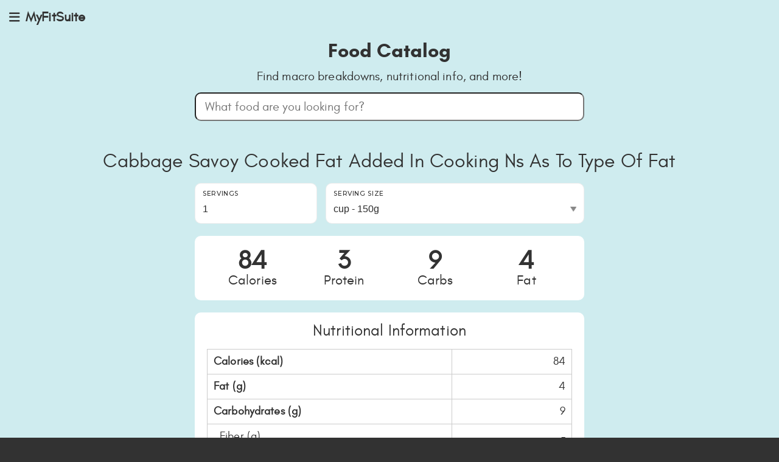

--- FILE ---
content_type: text/html; charset=UTF-8
request_url: https://myfitsuite.app/foods/13039/cabbage-savoy-cooked-fat-added-in-cooking-ns-as-to-type-of-fat/
body_size: 4361
content:
<!doctype html><html lang="en-US”><head><base href="https://myfitsuite.app/"><meta name="myfitsuite-app" content="loaded"><meta name="myfitsuite-version" content="1.42.1"><meta name="viewport" content="initial-scale=1.0, minimum-scale=1, maximum-scale=1, user-scalable=no"><meta name="language" content="english"><meta http-equiv="content-language” content="en-us"><meta http-equiv="content-type" content="text/html; charset=UTF-8" /><title>Cabbage Savoy Cooked Fat Added In Cooking Ns As To Type Of Fat</title><link rel="canonical" href="https://myfitsuite.app/foods/13039/cabbage-savoy-cooked-fat-added-in-cooking-ns-as-to-type-of-fat/" /><meta name="description" content="Nutrition information, calories and macros for Cabbage Savoy Cooked Fat Added In Cooking Ns As To Type Of Fat 84 Calories, 3g Protein, 9g Carbs, 4g Fat" /><meta property="og:image" content="https://myfitsuite.app/assets/img/social-square-800x800.jpg"><link rel="icon" type="image/png" sizes="32x32" href="/assets/favicon/favicon-32x32.png"><link rel="icon" type="image/png" sizes="16x16" href="/assets/favicon/favicon-16x16.png"><link rel="manifest" href="/assets/favicon/site.webmanifest"><meta property="og:site_name" content="MyFitSuite"/><meta property="og:url" content="https://myfitsuite.app/foods/13039/cabbage-savoy-cooked-fat-added-in-cooking-ns-as-to-type-of-fat/"/><meta property="og:title" content="Cabbage Savoy Cooked Fat Added In Cooking Ns As To Type Of Fat"/><meta property="og:description" content="Nutrition information, calories and macros for Cabbage Savoy Cooked Fat Added In Cooking Ns As To Type Of Fat 84 Calories, 3g Protein, 9g Carbs, 4g Fat"/><meta property="og:image" content="https://myfitsuite.app/assets/img/social-square-800x800.jpg"/><meta property="og:type" content="website"/><meta name="twitter:title" content="Cabbage Savoy Cooked Fat Added In Cooking Ns As To Type Of Fat"><meta name="twitter:description" content="Nutrition information, calories and macros for Cabbage Savoy Cooked Fat Added In Cooking Ns As To Type Of Fat 84 Calories, 3g Protein, 9g Carbs, 4g Fat"><meta name="twitter:image" content="https://myfitsuite.app/assets/img/social-square-800x800.jpg"><meta name="twitter:card" content="summary_large_image"><link rel="apple-touch-icon" href="/assets/img/social-square-800x800.jpg" /><meta name="application-name" content="MyFitSuite" /><meta name="apple-mobile-web-app-title" content="MyFitSuite" /><meta name="apple-mobile-web-app-capable" content="yes" /><meta name="mobile-web-app-capable" content="yes" /><meta name="apple-mobile-web-app-status-bar-style" content="black" /><script src="/assets/plugins/jquery/jquery-3.4.1.min.js" type="text/javascript"></script><script src="/assets/plugins/jquery-ui/jquery-ui.min.js" type="text/javascript"></script><script src="/assets/plugins/jquery/jquery-easy.js" type="text/javascript"></script><link href="/assets/plugins/bootstrap/css/bootstrap.min.css" rel="stylesheet" type="text/css" /><link href="/assets/plugins/font-awesome/css/font-awesome.css" rel="stylesheet" type="text/css" /><script src="/assets/plugins/popper/umd/popper.min.js" type="text/javascript"></script><script src="/assets/plugins/modernizr.custom.js" type="text/javascript"></script><script src="/assets/plugins/bootstrap/js/bootstrap.min.js" type="text/javascript"></script><script src="/assets/plugins/bootstrap-select2/select2.min.js" type="text/javascript"></script><link href="/pages/css/pages-icons.css" rel="stylesheet" type="text/css"><script src="/pages/js/pages.js" type="text/javascript"></script><link class="main-stylesheet" href="/pages/css/themes/corporate.css" rel="stylesheet" type="text/css" /><link href="/assets/css/forms.css?v=1.42.1" rel="stylesheet" type="text/css" /><link href="/assets/css/style.css?v=1.42.1" rel="stylesheet" type="text/css" /><link href="/assets/css/responsive.css?v=1.42.1" rel="stylesheet" type="text/css" /><script src="/assets/js/scripts.js?v=1.42.1" type="text/javascript"></script><!-- Google tag (gtag.js) --><script async src="https://www.googletagmanager.com/gtag/js?id=G-PRZRWJHSBF"></script><script> window.dataLayer = window.dataLayer || [];  function gtag(){dataLayer.push(arguments);}  gtag("js", new Date());  gtag("config", "G-PRZRWJHSBF", {"user_id": ""}); </script></head><body class="fixed-header menu-pin menu-behind section-foods "><div class="page-container"><div class="page-content-wrapper"><div class="page-content-wrapper-inside"><div id="app_header"><a title="Toggle the MyFitSuite Main Menu" href="https://myfitsuite.app/" class="btn-link toggle-sidebar pg pg-menu" id="mobile_menu_icon"></a><div class="tool-name">MyFitSuite</div><div id="notifications_menu"><a id="notifications_menu_close"><i class="fa fa-close"></i></a><div class="notifications-header">Notifications</div><div class="notifications-body"><div class="no-notifications">You have no notifications.</div></div><div class="notifications-footer"><a class="btn btn-link" href="#" onClick="ClearNotifications(); return false;">Clear All</a></div></div><div id="mobile_menu"><a id="mobile_menu_close"><i class="fa fa-close"></i></a><a class="logo" href="https://myfitsuite.app/"><img src="/assets/img/logo-gear.png" alt="logo"><span>MyFitSuite</span></a><div class="icons"></div><hr><ul><li><a href="/login/" title="Login">Login</a></li><li><a href="/signup/" title="Sign Up">Sign Up</a></li><hr><li><a href="/" title="Home">Home</a></li><li><a href="/tools/" title="Tools">Tools Overview</a></li><li><a href="/calculator/" title="Food Catalog">TDEE Calculator</a></li><li><a href="/foods/" title="Food Catalog">Food Catalog</a></li><li><a href="/about/" title="About Us">About Us</a></li><li><a href="/contact/" title="Contact Us">Contact Us</a></li></ul><br><div id="mobile_footer"><div>Read our <a href="https://myfitsuite.app/terms/">Terms &amp; Conditions</a> and <a href="https://myfitsuite.app/privacy/">Privacy Policy</a>.</div>Copyright © 2026. v1.42.1 </div></div></div><script>
var currentAjaxRequest = null;

function searchForFood() {
	var search_text = $("#food").val();
	if (search_text.length > 0) {
		this.currentAjaxRequest = $.ajax({
			type: "POST",
			dataType: "json",
			url: "/foods/ajax-food-search.php",
			data: "search="+search_text,
			async: true,
			beforeSend : function()    {
				if (self.currentAjaxRequest != null) {
					self.currentAjaxRequest.abort();
				}
			},
			success: function(data){
				populateFoodSearchResults(data);
			},
			error: function (xhr, ajaxOptions, thrownError) {
				if (thrownError != "abort") {
					console.log(thrownError);
				}
			}
		});
	} else {
		$("#food_search_results").hide();
	}
}

function populateFoodSearchResults(data) {
	$("#food_search_results").html("");
	if (data.length > 0) {
		$.each(data, function(index) {
			var food = data[index];
            var element = "";
            element += '<a href="'+food.url+'">';
                element += food.name;
            element += '</div>';
            $("#food_search_results").append(element);
		});
	} else {
		$("#food_search_results").html('<a href="#" onClick="return false;">No matching foods found.</a>');
	}
    $("#food_search_results").show();
}

function calculateFoodServingNutrientSummary() {
    // first, lets set the original food details object (so we know what numbers to use in the serving size and ratios)
    var original_food_details = {
        cal: '84',
        p: '3',
        c: '9',
        f: '4',
        sugar: '',
        fiber: '',
        sodium: '',
        servings: '1',
        serving_size: 'cup',
        serving_size_2: '',
        serving_size_3: '',
        serving_size_4: '',
        serving_size_5: '',
        serving_size_6: '',
        serving_size_7: '',
        serving_size_8: '',
        serving_size_9: '',
        weight: '150',
        weight_2: '',
        weight_3: '',
        weight_4: '',
        weight_5: '',
        weight_6: '',
        weight_7: '',
        weight_8: '',
        weight_9: '',
    };

    var servings = $("#food_serving_servings").val();
    var serving_size = $("#food_serving_serving_size").val();

    var calories = "";
    var protein = "";
    var carbs = "";
    var fat = "";
    var sugar = "";
    var fiber = "";
    var sodium = "";

    if ((serving_size != "") && (serving_size != null)) {
        if (serving_size.toLowerCase() == original_food_details.serving_size.toLowerCase()) {
            var ratio = 1;
        } else if (original_food_details.hasOwnProperty("serving_size_2") && serving_size.toLowerCase() == original_food_details.serving_size_2.toLowerCase()) {
            var ratio =  parseFloat(original_food_details.weight) / parseFloat(original_food_details.weight_2);
        } else if (original_food_details.hasOwnProperty("serving_size_3") && serving_size.toLowerCase() == original_food_details.serving_size_3.toLowerCase()) {
            var ratio =  parseFloat(original_food_details.weight) / parseFloat(original_food_details.weight_3);
        } else if (original_food_details.hasOwnProperty("serving_size_4") && serving_size.toLowerCase() == original_food_details.serving_size_4.toLowerCase()) {
            var ratio =  parseFloat(original_food_details.weight) / parseFloat(original_food_details.weight_4);
        } else if (original_food_details.hasOwnProperty("serving_size_5") && serving_size.toLowerCase() == original_food_details.serving_size_5.toLowerCase()) {
            var ratio =  parseFloat(original_food_details.weight) / parseFloat(original_food_details.weight_5);
        } else if (original_food_details.hasOwnProperty("serving_size_6") && serving_size.toLowerCase() == original_food_details.serving_size_6.toLowerCase()) {
            var ratio =  parseFloat(original_food_details.weight) / parseFloat(original_food_details.weight_6);
        } else if (original_food_details.hasOwnProperty("serving_size_7") && serving_size.toLowerCase() == original_food_details.serving_size_7.toLowerCase()) {
            var ratio =  parseFloat(original_food_details.weight) / parseFloat(original_food_details.weight_7);
        } else if (original_food_details.hasOwnProperty("serving_size_8") && serving_size.toLowerCase() == original_food_details.serving_size_8.toLowerCase()) {
            var ratio =  parseFloat(original_food_details.weight) / parseFloat(original_food_details.weight_8);
        } else if (original_food_details.hasOwnProperty("serving_size_9") && serving_size.toLowerCase() == original_food_details.serving_size_9.toLowerCase()) {
            var ratio =  parseFloat(original_food_details.weight) / parseFloat(original_food_details.weight_9);
        } else {
            // else it must be in grams
            var ratio = parseFloat(original_food_details.weight) / parseFloat(original_food_details.servings);
        }

        // now calculate everything based on servings
        if ((servings != "") && (parseFloat(servings) > 0)) {
            if (serving_size.toLowerCase() == original_food_details.serving_size.toLowerCase()) {
                var ratio = parseFloat(servings) / parseFloat(original_food_details.servings);
            } else if (original_food_details.hasOwnProperty("serving_size_2") && serving_size.toLowerCase() == original_food_details.serving_size_2.toLowerCase()) {
                var ratio = parseFloat(servings) * parseFloat(original_food_details.weight_2) / parseFloat(original_food_details.weight);
            } else if (original_food_details.hasOwnProperty("serving_size_3") && serving_size.toLowerCase() == original_food_details.serving_size_3.toLowerCase()) {
                var ratio = parseFloat(servings) * parseFloat(original_food_details.weight_3) / parseFloat(original_food_details.weight);
            } else if (original_food_details.hasOwnProperty("serving_size_4") && serving_size.toLowerCase() == original_food_details.serving_size_4.toLowerCase()) {
                var ratio = parseFloat(servings) * parseFloat(original_food_details.weight_4) / parseFloat(original_food_details.weight);
            } else if (original_food_details.hasOwnProperty("serving_size_5") && serving_size.toLowerCase() == original_food_details.serving_size_5.toLowerCase()) {
                var ratio = parseFloat(servings) * parseFloat(original_food_details.weight_5) / parseFloat(original_food_details.weight);
            } else if (original_food_details.hasOwnProperty("serving_size_6") && serving_size.toLowerCase() == original_food_details.serving_size_6.toLowerCase()) {
                var ratio = parseFloat(servings) * parseFloat(original_food_details.weight_6) / parseFloat(original_food_details.weight);
            } else if (original_food_details.hasOwnProperty("serving_size_7") && serving_size.toLowerCase() == original_food_details.serving_size_7.toLowerCase()) {
                var ratio = parseFloat(servings) * parseFloat(original_food_details.weight_7) / parseFloat(original_food_details.weight);
            } else if (original_food_details.hasOwnProperty("serving_size_8") && serving_size.toLowerCase() == original_food_details.serving_size_8.toLowerCase()) {
                var ratio = parseFloat(servings) * parseFloat(original_food_details.weight_8) / parseFloat(original_food_details.weight);
            } else if (original_food_details.hasOwnProperty("serving_size_9") && serving_size.toLowerCase() == original_food_details.serving_size_9.toLowerCase()) {
                var ratio = parseFloat(servings) * parseFloat(original_food_details.weight_9) / parseFloat(original_food_details.weight);
            } else {
                // else it must be in grams
                var ratio = parseFloat(servings) / parseFloat(original_food_details.weight);
            }
            calories = Math.round(ratio * parseFloat(original_food_details.cal));
            protein = Math.round(ratio * parseFloat(original_food_details.p));
            carbs = Math.round(ratio * parseFloat(original_food_details.c));
            fat = Math.round(ratio * parseFloat(original_food_details.f));
            sugar = Math.round(ratio * parseFloat(original_food_details.sugar));
            fiber = Math.round(ratio * parseFloat(original_food_details.fiber));
            sodium = Math.round(ratio * parseFloat(original_food_details.sodium));
        }

        // if it's a 0, we'll just leave as blank
        if (servings == 0) servings = "";
        if (calories == 0) calories = "-";
        if (protein == 0) protein = "-";
        if (carbs == 0) carbs = "-";
        if (fat == 0) fat = "-";
        if (sugar == 0) sugar = "-";
        if (fiber == 0) fiber = "-";
        if (sodium == 0) sodium = "-";

        $("#food_serving_servings").val(servings);
        $(".calories-value").html(calories);
        $(".protein-value").html(protein);
        $(".carbs-value").html(carbs);
        $(".fat-value").html(fat);
        $(".sugar-value").html(sugar);
        $(".fiber-value").html(fiber);
        $(".sodium-value").html(sodium);
    }
}

$(document).ready(function() {
    $("#food_serving_serving_size").change(function() {
        calculateFoodServingNutrientSummary();
        $("#food_serving_servings").focus();
    });
    $("#food_serving_servings").keyup(function() {
        calculateFoodServingNutrientSummary();
    });
    $("#food_serving_servings").change(function() {
        calculateFoodServingNutrientSummary();
    });
	$("#food").keyup(function(){
		searchForFood();
	});
	$("#food").on("keydown", function(event) {
		if (event.key == "Enter") {
			// prevecnt Enter key from submitting form
			event.preventDefault();
		}
	});
	setTimeout(function() { $('#food').focus() }, 200);

});



</script>
<section id="foods"><div class="content"><h1>Food Catalog</h1><h2>Find macro breakdowns, nutritional info, and more!</h2></div><form id="food_search" method="POST" action=""><input type="text" name="food" id="food" value="" placeholder="What food are you looking for?"><input type="hidden" name="process" value="1"></form><div id="food_search_results" style="display:none;"></div><div class="food-details"><div class="food-name">Cabbage Savoy Cooked Fat Added In Cooking Ns As To Type Of Fat</div><div class="servings"><div class="row"><div class="col-4"><div class="form-group form-group-default"><label for="food_serving_servings">Servings</label><input type="number" name="food_serving_servings" id="food_serving_servings" placeholder="" class="form-control" value="1" autocomplete="off" step="any"></div></div><div class="col-8"><div class="form-group form-group-default"><label for="food_serving_serving_size">Serving Size</label><select class="form-control" id="food_serving_serving_size" name="food_serving_serving_size"><option value="cup" selected>cup - 150g</option><option value="g">g</option></select></div></div></div></div><div class="macronutrients"><div class="macro"><div class="value calories-value">84</div><div class="name">Calories</div></div><div class="macro"><div class="value protein-value">3</div><div class="name">Protein</div></div><div class="macro"><div class="value carbs-value">9</div><div class="name">Carbs</div></div><div class="macro"><div class="value fat-value">4</div><div class="name">Fat</div></div></div></div><div class="nutritional-info"><div class="title">Nutritional Information</div><table><tr><td class="name" style="width:67%;">Calories (kcal)</td><td class="value calories-value" style="width:33%;">84</td></tr><tr><td class="name">Fat (g)</td><td class="value fat-value">4</td></tr><tr><td class="name">Carbohydrates (g)</td><td class="value carbs-value">9</td></tr><tr><td class="name indented">Fiber (g)</td><td class="value fiber-value">-</td></tr><tr><td class="name indented">Sugar (g)</td><td class="value sugar-value">-</td></tr><tr><td class="name">Protein (g)</td><td class="value protein-value">3</td></tr><tr><td class="name">Sodium (mg)</td><td class="value sodium-value">-</td></tr></table></div></section><div id="footer"><div class="content"><div class="footer-block left"><img alt="MyFitSuite Logo" src="/assets/img/logo-email.webp"><p>Made with Love in Canada <span class="canada-flag">&#x1F1E8;&#x1F1E6;</span></p><p>Have a question or need help? Email us at hello@myfitsuite.app.<br>Copyright &copy; 2026.  v1.42.1.</p></div><div class="footer-block middle"><ul><li><a href="https://myfitsuite.app/login/">Login</a></li><li><a href="https://myfitsuite.app/signup/">Signup</a></li><li><a href="https://myfitsuite.app/tools/">Tools Overview</a></li><li><a href="https://myfitsuite.app/calculator/">TDEE Calculator</a></li><li><a href="https://myfitsuite.app/foods/">Food Catalog</a></li><li><a href="https://myfitsuite.app/about/">About Us</a></li><li><a href="https://myfitsuite.app/privacy/">Privacy Policy</a></li><li><a href="https://myfitsuite.app/terms/">Terms &amp; Conditions</a></li><li><a href="https://myfitsuite.app/contact/">Contact Us</a></li></ul></div><div class="footer-block right"><ul><li><a href="https://www.facebook.com/profile.php?id=61562593372412&mibextid=LQQJ4d">Facebook</a></li><li><a href="https://www.instagram.com/myfitsuiteapp/">Instagram</a></li><li><a href="https://www.tiktok.com/@myfitsuite/">Tik Tok</a></li></ul></div></div></div></div></div></div><div id="modal_popup" class="modal fade slide-up disable-scroll" tabindex="-1" role="dialog" style="display: none;" aria-hidden="true"><div class="modal-dialog modal-lg"><div class="modal-content-wrapper"><div class="modal-content"><div class="modal-header clearfix text-left"><button type="button" class="close" data-dismiss="modal" aria-hidden="true"><i class="pg-close fs-14"></i></button><h5></h5></div><div class="modal-body"></div></div></div></div></div></body></html>

--- FILE ---
content_type: text/css
request_url: https://myfitsuite.app/pages/css/themes/corporate.css
body_size: 51195
content:
/*------------------------------------------------------------------
Pages v3.0.0
Theme : Default
Generated From SASS
[Table of contents]

1. Layouts
2. View Ports
3. Chat
4. Cards
5. Typography
6. Buttons
7. Alerts
8. Notifications
9. Progress Indicators
10. Modals
11. Tabs & Accordians
12. Sliders
13. Treeview
14. Nestables
15. Form Elements
16. Tables & Datatables
17. Charts
18. Lists
19. Social App
20. Email App
21. Calendar App
22. Login
23. Lockscreen
24. Timeline
25. Gallery
26. Vector Map
27. Pricing Table
28. Widgets
29. Misc
30. Print
31. Demo
-------------------------------------------------------------------*/
@import url('https://fonts.googleapis.com/css?family=Montserrat:400,500,600');
.flex-row {
  -webkit-box-orient: horizontal;
  -webkit-box-direction: normal;
  -webkit-flex-direction: row;
  -ms-flex-direction: row;
  flex-direction: row;
}
.flex-column {
  -webkit-box-orient: vertical;
  -webkit-box-direction: normal;
  -webkit-flex-direction: column;
  -ms-flex-direction: column;
  flex-direction: column;
}
/*!
* direction.less v0.1.0
*/
/* Page Loader
------------------------------------
*/
.pace .pace-progress {
  background: #1dbb99;
  height: 3px;
}
.pace .pace-progress-inner {
  box-shadow: none;
}
.pace .pace-activity {
  -webkit-animation: none;
  animation: none;
  top: 73px;
  background: url('../../img/progress/progress-circle-success.svg') no-repeat top left;
  background-size: 100% auto;
  margin: 0 auto;
  border-width: 0;
  border-radius: 0;
  width: 28px;
  height: 40px;
  right: 19px;
  left: auto;
}
/*------------------------------------------------------------------
[1. Core Layout]
*/
html {
  height: 100%;
}
/* Body Triggers for layout options
------------------------------------------------------------------
*/
body {
  height: 100%;
  margin: 0;
  padding: 0;
  background-color: #f0f0f0;
  direction: ltr;
  -moz-osx-font-smoothing: grayscale;
}
body.fixed-header .header {
  position: fixed;
  left: 0;
  top: 0;
}
body.no-header .page-container .page-content-wrapper .content {
  padding-top: 0px;
}
body.no-header .header {
  border-bottom-color: transparent;
}
body.dashboard {
  background: #f0f0f0;
}
body.dashboard .page-container {
  background: #f0f0f0;
}
body.rtl [class^="col-"],
body.rtl [class*="col-"] {
  float: left;
}
body.menu-pin .overlay {
  padding-left: 0;
}
body.menu-pin .overlay .overlay-brand {
  margin-left: 0;
}
/* Page Container
------------------------------------
*/
.page-container {
  width: 100%;
  height: 100%;
  padding-left: 70px;
}
.page-container .page-content-wrapper {
  min-height: 100%;
  position: relative;
}
.page-container .page-content-wrapper .content {
  /* Content holder */
  z-index: 10;
  padding-top: 50px;
  padding-bottom: 69px;
  min-height: 100%;
  -webkit-transition: all 0.3s ease;
  transition: all 0.3s ease;
}
.page-container .page-content-wrapper .content.full-width {
  width: 100%;
}
.page-container .page-content-wrapper .content .content-inner {
  display: inline-block;
  vertical-align: top;
  height: 100%;
  padding-left: 30px;
  position: relative;
}
.page-container .page-content-wrapper .content:only-child {
  padding-bottom: 0px;
}
.page-container .page-content-wrapper .content.overlay-footer {
  padding-bottom: 0px;
}
.page-container .page-content-wrapper .footer {
  /* Footer */
  width: auto;
  position: absolute;
  left: 0;
  right: 0;
  bottom: 0;
  -webkit-transition: left 0.3s ease;
  transition: left 0.3s ease;
}
.page-container .page-content-wrapper .footer.fixed {
  position: fixed;
}
.page-title {
  margin-top: 0px;
}
.group-container {
  white-space: nowrap !important;
}
.group-container .single-group {
  vertical-align: top;
  display: inline-block;
  white-space: normal;
}
.jumbotron {
  position: relative;
  overflow: hidden;
  display: block;
  padding: 0;
  background-color: #e7e7e7;
}
.jumbotron .inner {
  position: relative;
  z-index: 2;
}
.jumbotron.lg {
  height: 600px;
}
.jumbotron .cover-photo {
  width: 100%;
  height: inherit;
  overflow: hidden;
  -webkit-transition: opacity 0.3s ease;
  transition: opacity 0.3s ease;
  background-size: cover;
  background-color: #1dbb99;
}
.jumbotron .cover-photo img {
  display: none;
}
.jumbotron h1 {
  font-size: 44px;
}
/* Other overides */
.container-fluid {
  padding-left: 30px;
  padding-right: 30px;
  padding-top: 30px;
  padding-bottom: 30px;
  position: relative;
}
.copyright {
  padding: 25px 0px 0px 0px;
  border-top: 1px solid rgba(87, 87, 87, 0.07);
}
.pager {
  margin: 0;
}
/* SPLIT VIEW FOR EMAIL and APPS
------------------------------------
*/
.split-view {
  position: relative;
  height: 100%;
}
.split-view .split-list {
  float: left;
  width: 360px;
  background: #fff;
  height: 100%;
  overflow-y: auto;
  position: relative;
  -webkit-overflow-scrolling: touch;
  border-right: 1px solid #e1e1e1;
  -webkit-transition: all 0.5s ease;
  transition: all 0.5s ease;
}
.split-view .split-list .list-view-fake-header {
  font-size: 10.8px !important;
  line-height: normal !important;
}
.split-view .split-list.slideLeft {
  -webkit-transform: translate(-100%, 0);
  -ms-transform: translate(-100%, 0);
  transform: translate(-100%, 0);
}
.split-view .split-list .list-refresh {
  position: absolute;
  right: 18px;
  top: 4px;
  color: #575757;
  opacity: .34;
  z-index: 101;
}
.split-view .split-list .list-refresh i {
  font-size: 11px;
}
.split-view .split-list .list-view-fake-header,
.split-view .split-list .list-view-group-header {
  background: #e7e7e7;
  height: 28px;
  color: rgba(87, 87, 87, 0.7);
  font-family: 'Montserrat';
  text-transform: uppercase;
  font-size: 10.8px;
  padding-left: 12px;
  padding-top: 6px;
  letter-spacing: 0.07em;
  width: 100%;
}
.split-view .split-list .item {
  height: 111px;
  list-style: none;
  position: relative;
  border-bottom: 1px solid rgba(225, 225, 225, 0.7);
  cursor: pointer;
}
.split-view .split-list .item .inline {
  width: 230px;
}
.split-view .split-list .item .inline > * {
  white-space: nowrap;
  text-overflow: ellipsis;
  overflow: hidden;
  font-family: arial;
}
.split-view .split-list .item .recipients {
  letter-spacing: 0.01em;
  padding-bottom: 2px;
}
.split-view .split-list .item .checkbox {
  float: left;
  clear: left;
  display: none;
  max-width: 32px;
}
.split-view .split-list .item .subject {
  font-family: 'Helvetica';
  font-size: 14.33px;
  color: #1f3953;
  -webkit-line-clamp: 2;
  -webkit-box-orient: vertical;
  height: 38px;
  display: -webkit-box;
  white-space: normal;
  line-height: 18px;
}
.split-view .split-list .item .body {
  font-size: 12.6px;
  opacity: .52;
  height: 22px;
}
.split-view .split-list .item .datetime {
  color: #111111;
  font-family: arial;
  font-size: 11.1px;
  position: absolute;
  right: 20px;
  top: 15px;
  opacity: 0.46;
}
.split-view .split-details {
  position: relative;
  overflow: auto;
  height: 100%;
}
.split-view .split-details .no-result {
  bottom: 0;
  left: 0;
  margin-top: -34px;
  opacity: 0.5;
  position: absolute;
  right: 0;
  text-align: center;
  top: 50%;
}
.split-view .split-details .actions {
  height: 50px;
  float: left;
}
.split-view .split-details .actions li {
  list-style: none;
  position: relative;
}
.split-view .split-details .actions li:last-child:after {
  display: none;
}
.split-view .split-details .actions li:after {
  content: "";
  height: 14px;
  position: absolute;
  right: -4px;
  top: 18px;
  width: 1px;
  background: rgba(0, 0, 0, 0.07);
}
.split-view .split-details .actions li a {
  font-size: 13.1px;
  color: #575757;
  font-weight: 600;
  padding: 0 13px;
  line-height: 50px;
  white-space: nowrap;
}
/* Horizontal Menu
------------------------------------
*/
.horizontal-app-menu {
  display: -webkit-box;
  display: -moz-box;
  display: -webkit-flex;
  display: -ms-flexbox;
  display: flex;
  -webkit-box-orient: vertical;
  -webkit-box-direction: normal;
  -webkit-flex-direction: column;
  -ms-flex-direction: column;
  flex-direction: column;
}
.horizontal-app-menu.fixed-header {
  overflow: hidden;
}
.horizontal-app-menu.fixed-header .header {
  position: relative;
}
.horizontal-app-menu.fixed-header .page-container {
  overflow: scroll;
  overflow-x: hidden;
  -webkit-overflow-scrolling: touch;
}
.horizontal-app-menu .header {
  display: block;
  height: auto;
  border-bottom: none;
  background-color: #323237;
  color: #85858e;
  -webkit-flex-shrink: 0;
  -ms-flex-negative: 0;
  flex-shrink: 0;
}
.horizontal-app-menu .header .header-inner {
  height: 60px;
  background-color: transparent;
  position: relative;
  color: #85858e;
}
.horizontal-app-menu .header .header-lg-height {
  height: 60px;
}
.horizontal-app-menu .header .header-md-height {
  height: 50px;
}
.horizontal-app-menu .header .header-sm-height {
  height: 45px;
}
.horizontal-app-menu .header .search-link {
  color: #85858e;
}
.horizontal-app-menu .header .header-inner .brand.inline {
  position: relative;
  border-right: 1px solid #40444d;
  padding-right: 15px;
  margin-right: 0px;
  width: auto;
}
.horizontal-app-menu .header .header-inner .brand.inline > img {
  width: auto;
}
.horizontal-app-menu .header .notification-list {
  border: none;
}
.horizontal-app-menu .header .title-bar {
  padding-bottom: 18px;
}
.horizontal-app-menu .header .page-title {
  color: #85858e;
  font-size: 21px;
  line-height: 21px;
  font-weight: normal;
  margin-bottom: 0;
  margin-left: 15px;
}
.horizontal-app-menu .header .pg {
  color: #85858e;
  display: block;
}
.horizontal-app-menu .menu-bar {
  display: -webkit-box;
  display: -moz-box;
  display: -webkit-flex;
  display: -ms-flexbox;
  display: flex;
  -webkit-box-orient: horizontal;
  -webkit-box-direction: normal;
  -webkit-flex-direction: row;
  -ms-flex-direction: row;
  flex-direction: row;
  position: relative;
  color: #85858e;
}
.horizontal-app-menu .menu-bar ul {
  margin: 0;
  padding: 0;
  list-style: none;
  border-radius: 3px;
  -webkit-border-radius: 3px;
  -moz-border-radius: 3px;
}
.horizontal-app-menu .menu-bar ul li a .arrow {
  position: relative;
  display: -webkit-inline-box;
  display: -webkit-inline-flex;
  display: -ms-inline-flexbox;
  display: inline-flex;
  -webkit-box-align: center;
  -webkit-align-items: center;
  -ms-flex-align: center;
  align-items: center;
  padding-left: 15px;
  width: 23px;
}
.horizontal-app-menu .menu-bar ul li a .arrow:before {
  font-size: 16px;
  font-family: FontAwesome;
  height: auto;
  content: "\f104";
  font-weight: 300;
  text-shadow: none;
  position: relative;
  top: 2px;
  -webkit-transform: rotate(-90deg);
  -ms-transform: rotate(-90deg);
  transform: rotate(-90deg);
  -webkit-transition: all 0.12s ease;
  transition: all 0.12s ease;
}
.horizontal-app-menu .menu-bar ul li {
  line-height: 24px;
}
.horizontal-app-menu .menu-bar ul li .sub-menu {
  padding: 0;
  left: 50%;
  top: 0;
  visibility: hidden;
  opacity: 0;
  min-width: calc(100% + 4px);
  padding: 18px 25px;
  background: #fff;
  z-index: 1;
  position: absolute;
  -webkit-box-shadow: 0px 0px 16px 0px rgba(0, 0, 0, 0.08);
  box-shadow: 0px 0px 16px 0px rgba(0, 0, 0, 0.08);
  -webkit-transform: translate3d(15px, 0, 0);
  transform: translate3d(15px, 0, 0);
  -ms-transform: translate(15px, 0);
  -webkit-transition: all 0.15s ease-in;
  transition: all 0.15s ease-in;
}
.horizontal-app-menu .menu-bar ul li .sub-menu li a {
  min-width: 50px;
  width: 100%;
  padding: 4px 0;
  white-space: nowrap;
  overflow: hidden;
  text-overflow: ellipsis;
  display: block;
}
.horizontal-app-menu .menu-bar ul li:hover > .sub-menu {
  visibility: visible;
  opacity: 1;
  -webkit-transform: translate3d(34%, 0, 0);
  transform: translate3d(34%, 0, 0);
  -ms-transform: translate(34%, 0);
}
.horizontal-app-menu .menu-bar > ul {
  display: -webkit-box;
  display: -moz-box;
  display: -webkit-flex;
  display: -ms-flexbox;
  display: flex;
  -webkit-box-orient: horizontal;
  -webkit-box-direction: normal;
  -ms-flex-flow: row nowrap;
  flex-flow: row nowrap;
}
.horizontal-app-menu .menu-bar > ul > li {
  -webkit-box-flex: 1;
  -ms-flex: 1 0 auto;
  flex: 1 0 auto;
  display: -webkit-inline-box;
  display: -webkit-inline-flex;
  display: -ms-inline-flexbox;
  display: inline-flex;
  -webkit-box-align: center;
  -webkit-align-items: center;
  -ms-flex-align: center;
  align-items: center;
  padding: 0;
  position: relative;
}
.horizontal-app-menu .menu-bar > ul > li:hover:not(".open") > a {
  color: #fff;
}
.horizontal-app-menu .menu-bar > ul > li:first-child > a {
  padding-left: 0;
}
.horizontal-app-menu .menu-bar > ul > li:last-child > a {
  padding-right: 0;
}
.horizontal-app-menu .menu-bar > ul > li > a {
  padding: 0 20px;
}
.horizontal-app-menu .menu-bar > ul > li > ul {
  display: none;
  opacity: 0;
  list-style: none;
  border: 0;
  top: -7px;
  left: -4px;
  min-width: calc(100% + 4px);
  padding: 0 25px;
  padding-top: 60px;
  padding-bottom: 18px;
  background: #fff;
  z-index: 1;
  position: absolute;
  -webkit-box-shadow: 0px 0px 16px 0px rgba(0, 0, 0, 0.08);
  box-shadow: 0px 0px 16px 0px rgba(0, 0, 0, 0.08);
}
.horizontal-app-menu .menu-bar > ul > li.open > ul {
  display: block;
}
.horizontal-app-menu .menu-bar > ul > li.open > ul:before {
  content: '';
  position: absolute;
  height: 1px;
  top: 52px;
  width: calc(100% -  50px);
  background-color: rgba(0, 0, 0, 0.07);
}
.horizontal-app-menu .menu-bar > ul > li.open > ul > li {
  padding-left: 0;
  -webkit-transform: translate3d(0, -10px, 0);
  transform: translate3d(0, -10px, 0);
  -ms-transform: translate(0, -10px);
  opacity: 0;
  transition: all 0.18s ease;
  border-bottom: none;
}
.horizontal-app-menu .menu-bar > ul > li.open > ul > li > a {
  min-width: 50px;
  width: 100%;
  padding: 4px 0;
  white-space: nowrap;
  overflow: hidden;
  text-overflow: ellipsis;
  display: -webkit-box;
  display: -moz-box;
  display: -webkit-flex;
  display: -ms-flexbox;
  display: flex;
  -webkit-box-pack: justify;
  -webkit-justify-content: space-between;
  -ms-flex-pack: justify;
  justify-content: space-between;
}
.horizontal-app-menu .menu-bar > ul > li.open > ul > li > a > .arrow:before {
  -webkit-transform: rotate(180deg);
  -ms-transform: rotate(180deg);
  transform: rotate(180deg);
}
.horizontal-app-menu .menu-bar > ul > li.open > ul > li:last-child > a {
  padding-bottom: 0;
}
.horizontal-app-menu .menu-bar > ul > li.open > a {
  -webkit-transform: translate3d(0, -10px, 0);
  transform: translate3d(0, -10px, 0);
  -ms-transform: translate(0, -10px);
  opacity: 0;
  transition: all 0.18s ease !important;
}
.horizontal-app-menu .menu-bar > ul > li.opening > ul {
  opacity: 1;
}
.horizontal-app-menu .menu-bar > ul > li.opening > ul > li {
  -webkit-transform: translate3d(0, 0, 0);
  transform: translate3d(0, 0, 0);
  -ms-transform: translate(0, 0);
  opacity: 1;
}
.horizontal-app-menu .menu-bar > ul > li.opening > a {
  position: relative;
  z-index: 10;
  -webkit-transform: translate3d(0, 0, 0);
  transform: translate3d(0, 0, 0);
  -ms-transform: translate(0, 0);
  opacity: 1;
}
.horizontal-app-menu .menu-bar > ul > li.closing > ul {
  opacity: 0;
}
.horizontal-app-menu .menu-bar > ul > li.closing > ul > li {
  -webkit-transform: translate3d(0, -10px, 0);
  transform: translate3d(0, -10px, 0);
  -ms-transform: translate(0, -10px);
  opacity: 0;
}
.horizontal-app-menu .menu-bar > ul > li.closing > a {
  -webkit-transform: translate3d(0, -10px, 0);
  transform: translate3d(0, -10px, 0);
  -ms-transform: translate(0, -10px);
  opacity: 0;
}
.horizontal-app-menu .menu-bar > ul li > a {
  color: #85858e;
}
.horizontal-app-menu .secondary-sidebar {
  margin-left: -25px;
  border: 1px solid rgba(0, 0, 0, 0.07);
}
.horizontal-app-menu .inner-content {
  margin-left: 225px;
}
.horizontal-app-menu .content {
  -ms-flex: 1;
  -webkit-box-flex: 1;
  -moz-box-flex: 1;
  -ms-box-flex: 1;
  box-flex: 1;
}
.horizontal-app-menu .page-container {
  padding-left: 0;
}
.horizontal-app-menu .page-container .page-content-wrapper .content {
  padding-top: 0;
}
.horizontal-app-menu .ghost-nav-dropdown {
  top: -7px;
  left: -4px;
  background: #fff;
  z-index: 1000;
  position: absolute;
  -webkit-box-shadow: 0px 0px 16px 0px rgba(0, 0, 0, 0.08);
  box-shadow: 0px 0px 16px 0px rgba(0, 0, 0, 0.08);
  border-radius: 3px;
  -webkit-border-radius: 3px;
  -moz-border-radius: 3px;
  transition: all 0.18s ease-in;
}
.horizontal-app-menu .calendar .calendar-header {
  background-color: transparent;
  padding-left: 0;
  position: relative;
  left: -20px;
}
.horizontal-app-menu .calendar .options {
  padding-left: 0;
}
.horizontal-app-menu .calendar .months .month:first-child {
  padding-left: 0;
}
.horizontal-app-menu .calendar .weeks-wrapper {
  margin-left: 0;
  padding-left: 0;
}
.horizontal-app-menu .calendar .week-dragger {
  margin-left: 0;
}
.horizontal-app-menu .calendar .calendar-container .grid {
  overflow: hidden;
}
@media (max-width: 991px) {
  body.horizontal-menu-open .header {
    z-index: 1000;
  }
  .horizontal-menu-backdrop {
    background: rgba(0, 0, 0, 0.5);
    position: fixed;
    left: 0;
    right: 0;
    bottom: 0;
    top: 0;
    z-index: 0;
    transition: opacity .3s ease;
    display: none;
  }
  .horizontal-app-menu .menu-bar {
    position: fixed;
    top: 0;
    bottom: 0;
    background-color: #323237;
    width: 270px;
    left: -270px;
    overflow-y: auto;
    -webkit-transition: -webkit-transform 400ms cubic-bezier(0.05, 0.74, 0.27, 0.99);
    transition: transform 400ms cubic-bezier(0.05, 0.74, 0.27, 0.99);
    -webkit-backface-visibility: hidden;
    -ms-backface-visibility: hidden;
    -webkit-perspective: 1000;
    flex-direction: column;
    z-index: 1;
  }
  .horizontal-app-menu .menu-bar.open {
    -webkit-transform: translate3d(100%, 0, 0);
    transform: translate3d(100%, 0, 0);
    -ms-transform: translate(100%, 0);
  }
  .horizontal-app-menu .menu-bar > ul {
    flex-flow: column nowrap;
    overflow-x: hidden;
  }
  .horizontal-app-menu .menu-bar > ul > li:first-child a,
  .horizontal-app-menu .menu-bar > ul > li:last-child a {
    padding-right: 32px !important;
    padding-left: 20px !important;
  }
  .horizontal-app-menu .menu-bar ul {
    width: 100%;
  }
  .horizontal-app-menu .menu-bar ul li {
    min-height: 45px;
    display: -webkit-box;
    display: -moz-box;
    display: -webkit-flex;
    display: -ms-flexbox;
    display: flex;
    flex-direction: column;
    width: 100%;
  }
  .horizontal-app-menu .menu-bar ul li > ul {
    padding: 0;
    overflow: hidden;
    margin-top: 6px;
    position: static;
    background: #27272a;
    opacity: 1;
    padding: 12px 0 10px 10px;
    min-width: 0;
    left: 0;
    box-shadow: none;
  }
  .horizontal-app-menu .menu-bar ul li > ul:before {
    display: none;
  }
  .horizontal-app-menu .menu-bar ul li > ul > li {
    padding-left: 0;
    min-height: 40px;
  }
  .horizontal-app-menu .menu-bar ul li > ul > li > a {
    font-size: 13px;
    padding-top: 0 !important;
    padding-bottom: 0 !important;
    line-height: 40px;
  }
  .horizontal-app-menu .menu-bar ul li a {
    font-family: Arial, sans-serif;
    display: inline-block;
    padding-left: 20px !important;
    padding-right: 32px !important;
    min-height: 40px;
    line-height: 40px;
    font-size: 14px;
    clear: both;
    white-space: nowrap;
    overflow: hidden;
    text-overflow: ellipsis;
    width: 100%;
  }
  .horizontal-app-menu .menu-bar ul li a > .arrow {
    float: right;
    -webkit-transform: rotate(90deg);
    -ms-transform: rotate(90deg);
    transform: rotate(90deg);
    transition: all 0.12s ease;
    transform-origin: 90% 50%;
    padding-left: 17px;
  }
  .horizontal-app-menu .menu-bar ul li a > .arrow.open {
    -webkit-transform: rotate(0);
    -ms-transform: rotate(0);
    transform: rotate(0);
  }
  .horizontal-app-menu .menu-bar ul li.active {
    border: none;
  }
  .horizontal-app-menu .menu-bar ul li.open ul li {
    opacity: 1;
    transform: none;
  }
  .horizontal-app-menu .menu-bar ul li.open > a {
    opacity: 1;
    transform: none;
    color: #fff;
    padding-left: 20px !important;
  }
  .horizontal-app-menu .menu-bar .search-link {
    background: rgba(133, 133, 142, 0.1);
    display: block;
    height: 54px;
    width: 100%;
    margin: 0;
    padding-left: 20px;
    padding-right: 20px;
    color: #85858e;
    flex-shrink: 0;
    margin-top: auto;
  }
  .horizontal-app-menu .menu-bar .search-link i {
    margin: 0;
  }
  .horizontal-app-menu .menu-bar .toggle-sidebar {
    width: 35px;
    text-align: center;
    margin: 7px 10px 10px 8px;
    padding: 10px;
  }
  .horizontal-app-menu[data-pages-direction="slideRight"] {
    right: 0;
  }
  .horizontal-app-menu .header .header-sm-height {
    height: 100%;
  }
  .horizontal-app-menu .ghost-nav-dropdown {
    display: none;
  }
  .horizontal-app-menu .options {
    padding-left: 10px !important;
  }
}
@media (max-width: 1400px) {
  .header .brand.inline::after {
    top: -7px !important;
  }
}
@media (min-width: 980px) {
  .horizontal-menu .page-content {
    margin-left: 0;
  }
  .horizontal-menu .page-content .content {
    padding-top: 123px;
  }
}
/* Secondary App Menu */
.inner-content {
  margin-top: 0px;
  padding: 0px;
  overflow: auto;
  min-height: 100%;
  margin-left: 250px;
}
.toggle-secondary-sidebar {
  display: none;
}
.secondary-sidebar {
  background: #37373f;
  width: 250px;
  float: left;
  padding-left: 47px;
  height: 100%;
  position: fixed;
  padding: 20px 0;
}
.secondary-sidebar.not-fixed {
  position: inherit;
}
.secondary-sidebar.open {
  position: fixed;
  visibility: hidden;
  display: block;
}
.secondary-sidebar .btn-compose {
  font-family: 'Montserrat';
  font-size: 13px;
  font-weight: normal;
  letter-spacing: 0.02em;
  text-transform: uppercase;
}
.secondary-sidebar .menu-title {
  color: rgba(133, 133, 142, 0.7);
  font-size: 10.8px;
  font-family: 'Montserrat';
  font-weight: normal;
  letter-spacing: 0.03em;
}
.secondary-sidebar .menu-title {
  padding-left: 30px;
}
.secondary-sidebar > ul > li {
  padding-left: 0;
}
.secondary-sidebar ul li a {
  display: -webkit-box;
  display: -moz-box;
  display: -webkit-flex;
  display: -ms-flexbox;
  display: flex;
  padding-left: 30px;
  padding-right: 30px;
}
.secondary-sidebar ul li a > .icon-thumbnail {
  display: -webkit-box;
  display: -moz-box;
  display: -webkit-flex;
  display: -ms-flexbox;
  display: flex;
  height: auto;
  width: auto;
  line-height: auto;
}
.secondary-sidebar ul li a > .icon-thumbnail > svg {
  -webkit-align-self: center;
  -ms-flex-item-align: center;
  -ms-grid-row-align: center;
  align-self: center;
}
.secondary-sidebar ul li a.active {
  color: #2c2c2c;
}
.secondary-sidebar ul li a > .title {
  width: 100%;
  -webkit-align-self: center;
  -ms-flex-item-align: center;
  -ms-grid-row-align: center;
  align-self: center;
}
.secondary-sidebar ul li a > .title:after {
  display: none;
}
.secondary-sidebar ul li a > .badge {
  -webkit-align-self: center;
  -ms-flex-item-align: center;
  -ms-grid-row-align: center;
  align-self: center;
}
.secondary-sidebar ul li a > .arrow:before {
  float: right;
  display: inline;
  font-size: 16px;
  font-family: FontAwesome;
  height: auto;
  content: "\f104";
  font-weight: 300;
  text-shadow: none;
  -webkit-transition: all 0.12s ease;
  transition: all 0.12s ease;
}
.secondary-sidebar ul li ul {
  margin: 0;
  padding-top: 7px;
  padding-bottom: 5px;
  padding-left: 7px;
}
.secondary-sidebar ul li ul li {
  padding: 0;
  margin-bottom: 9px;
  margin-top: 5px;
}
.secondary-sidebar ul li.open > a {
  color: #2c2c2c;
}
.secondary-sidebar ul li.open > a .arrow:before {
  -webkit-transform: rotate(-90deg);
  -ms-transform: rotate(-90deg);
  transform: rotate(-90deg);
}
.secondary-sidebar ul li.open > ul {
  display: block;
}
.secondary-sidebar ul li > ul {
  display: none;
}
.secondary-sidebar .main-menu {
  padding-left: 0;
}
.secondary-sidebar .main-menu > li {
  list-style: none;
}
.secondary-sidebar .main-menu > li.active > a {
  color: #37b0e9;
}
.secondary-sidebar .main-menu > li.active > a:hover {
  color: #37b0e9;
}
.secondary-sidebar .main-menu > li.active > a > .title {
  position: relative;
}
.secondary-sidebar .main-menu > li.active > a > .title:after {
  background: #37b0e9;
  border-radius: 50%;
  content: "";
  height: 7px;
  position: absolute;
  right: -14px;
  top: 6.5px;
  width: 7px;
}
.secondary-sidebar .main-menu > li a {
  font-size: 14px;
  color: #85858e;
  line-height: 37px;
}
.secondary-sidebar .main-menu > li a:hover {
  color: #fff;
}
.secondary-sidebar .main-menu > li a > .title i {
  margin-right: 6px;
  opacity: .9;
}
.secondary-sidebar .sub-menu {
  margin-left: 23px;
}
.secondary-sidebar .sub-menu li {
  list-style: none;
  padding: 0;
}
.secondary-sidebar .sub-menu li.active a {
  color: #fff !important;
}
.secondary-sidebar .sub-menu li a {
  color: rgba(133, 133, 142, 0.89);
  line-height: 25px;
}
.secondary-sidebar .sub-menu li a:hover {
  color: #fff;
}
.secondary-sidebar .sub-menu li a .badge,
.secondary-sidebar .main-menu li a .badge {
  background: transparent;
  font-size: 13px;
  color: #85858e;
  line-height: 25px;
}
.secondary-sidebar.light {
  background-color: #fff;
  border-right: 1px solid rgba(0, 0, 0, 0.07);
}
.secondary-sidebar.light .menu-title {
  color: rgba(133, 133, 142, 0.6);
  opacity: 1;
}
.secondary-sidebar.light .icon-thumbnail {
  background-color: transparent;
}
.secondary-sidebar.light .main-menu li a:hover {
  color: #2c2c2c;
}
.secondary-sidebar.light .main-menu li.active > a {
  color: #2c2c2c;
}
.secondary-sidebar.light .sub-menu {
  margin-top: 5px;
}
.secondary-sidebar.light .sub-menu li.active a {
  color: #2c2c2c !important;
}
.secondary-sidebar.light .sub-menu li a {
  color: rgba(133, 133, 142, 0.6);
}
.secondary-sidebar.light .sub-menu li a:hover {
  color: #2c2c2c;
}
/* Header
------------------------------------
*/
.header {
  position: relative;
  display: -webkit-box;
  display: -webkit-flex;
  display: -ms-flexbox;
  display: flex;
  height: 60px;
  width: 100%;
  padding: 0 20px 0 0;
  z-index: 800;
  background-color: #fff;
  border-bottom: 1px solid rgba(225, 225, 225, 0.7);
  -webkit-box-align: center;
  -webkit-align-items: center;
  -ms-flex-align: center;
  align-items: center;
  -webkit-box-pack: justify;
  -webkit-justify-content: space-between;
  -ms-flex-pack: justify;
  justify-content: space-between;
}
.header a {
  /*color: #575757;*/
}
.header a:hover,
.header a:active,
.header a:focus {
  color: #575757;
}
.header .header-inner {
  height: inherit;
  display: -webkit-box;
  display: -webkit-flex;
  display: -ms-flexbox;
  display: flex;
  -webkit-box-align: center;
  -webkit-align-items: center;
  -ms-flex-align: center;
  align-items: center;
  -webkit-box-pack: justify;
  -webkit-justify-content: space-between;
  -ms-flex-pack: justify;
  justify-content: space-between;
}
.header.transparent {
  background-color: transparent !important;
}
.header .brand {
  vertical-align: middle;
  width: 280px;
  text-align: center;
}
.header .bubble {
  border-radius: 100%;
  height: 12px;
  width: 12px;
  background-color: #f35958;
  color: #fff;
  position: absolute;
  top: -6px;
  float: right;
  right: -5px;
}
.header .notification-list {
  display: inline-block;
  line-height: 23px;
}
.header .search-link {
  display: inline-block;
  margin-left: 15px;
  color: #575757;
  opacity: .7;
  font-size: 14px;
  vertical-align: middle;
  line-height: 12px;
  font-family: -apple-system, BlinkMacSystemFont, "Segoe UI", "Roboto", "Oxygen", "Ubuntu", "Cantarell", "Fira Sans", "Droid Sans", "Helvetica Neue", sans-serif;
}
.header .search-link i {
  margin-right: 15px;
  font-size: 16px;
  vertical-align: middle;
}
.header .search-link:hover {
  opacity: 1;
}
.header .pg {
  font-size: 16px;
}
.header ul li {
  line-height: 12px;
  vertical-align: middle;
}
.header .dropdown {
  line-height: 12px;
}
.header .dropdown-menu {
  margin-top: 10px;
}
/* Bootstrap navbar
------------------------------------
*/
.navbar {
  min-height: 50px;
  position: relative;
  margin-bottom: 20px;
  border: 1px solid transparent;
  top: -1px;
}
.navbar-nav > li > a {
  position: relative;
  display: block;
  padding: 10px 15px;
  padding-top: 20px;
  padding-bottom: 20px;
}
.nav > li > a {
  padding: 10px 15px;
}
.navbar-default {
  background-color: #fff;
}
.navbar-default .navbar-nav > .active > a,
.navbar-default .navbar-default .navbar-nav > .active > a:hover,
.navbar-default .navbar-default .navbar-nav > .active > a:focus {
  background-color: transparent;
}
.navbar-default .navbar-nav > .active > a,
.navbar-default .navbar-default .navbar-nav > .active > a:hover,
.navbar-default .navbar-default .navbar-nav > .active > a:focus {
  background-color: transparent;
}
.navbar-toggle {
  border-radius: 0;
  background-color: transparent !important;
}
.navbar-default .navbar-nav > li > a {
  color: #575757;
}
.nav-collapse.collapse {
  height: 100%  !important;
}
.navbar-center,
.navbar-center > li {
  float: none;
  display: inline-block;
  *display: inline;
  /* ie7 fix */
  *zoom: 1;
  /* hasLayout ie7 trigger */
  vertical-align: top;
}
.navbar-nav li a {
  min-width: 50px;
}
/* Header Responsive Classes
------------------------------------
*/
@media only screen and (min-width: 980px) {
  body.menu-pin .header .brand {
    width: 245px;
  }
  body.menu-behind .header .brand {
    width: 200px;
    text-align: left;
    padding-left: 20px;
  }
  body.box-layout {
    background-color: #fff;
  }
  body.box-layout > .container,
  body.box-layout > .full-height > .container {
    height: 100%;
    padding: 0;
    background-color: #f0f0f0;
  }
  body.box-layout .header {
    background-color: transparent;
    border: 0;
    padding: 0;
  }
  body.box-layout .header > .container {
    background-color: #fff;
    border-bottom: 1px solid rgba(230, 230, 230, 0.7);
    padding: 0 20px 0 0;
    height: 100%;
  }
  .header .brand {
    position: relative;
  }
  .header .user-info-wrapper .user-details .user-name {
    font-size: 16px;
  }
  .header .user-info-wrapper .user-details .user-other {
    font-size: 10px;
  }
  .header .user-info-wrapper .user-pic {
    position: relative;
    top: -6px;
  }
  .notification-panel {
    width: 400px;
  }
}
@media (max-width: 991px) {
  body.box-layout .header > .container {
    padding: 0;
  }
  body.box-layout .header > .container .pull-right .sm-action-bar {
    right: 0;
  }
  body.horizontal-app-menu .header > .container {
    padding: 0;
  }
  .header {
    padding: 0 15px;
    width: 100%;
    border-bottom: 1px solid rgba(0, 0, 0, 0.07);
  }
  .header .header-inner {
    text-align: center;
  }
  .header .header-inner .mark-email {
    left: 45px;
    position: absolute;
    top: 23px;
  }
  .header .header-inner .quickview-link {
    position: absolute;
    right: 0;
    top: 12px;
  }
  .header .brand {
    width: auto;
  }
  .header > .pull-left,
  .header > .pull-right {
    position: relative;
  }
  .header > .pull-right .sm-action-bar {
    right: 0;
  }
}
.windows .header .search-link {
  font-size: 15px;
}
/* Breadcrumbs
------------------------------------
*/
.breadcrumb {
  font-family: 'Montserrat';
  -webkit-border-radius: 0px;
  -moz-border-radius: 0px;
  border-radius: 0px;
  box-shadow: none;
  background-color: transparent;
  padding: 15px 0;
  margin: 0;
  border: none;
  text-transform: uppercase;
}
.breadcrumb.breadcrumb-alt {
  padding: 8px 0;
  text-transform: none;
}
.breadcrumb.breadcrumb-alt a {
  letter-spacing: normal;
  color: #000;
  font-size: 12px !important;
}
.breadcrumb.breadcrumb-alt > .breadcrumb-item,
.breadcrumb.breadcrumb-alt > .breadcrumb-item.active {
  letter-spacing: normal;
  opacity: .46;
  color: #000;
  font-size: 12px !important;
}
.breadcrumb a {
  margin-left: 5px;
  margin-right: 5px;
  font-size: 10.5px !important;
  letter-spacing: 0.06em;
  font-weight: 500;
  color: #7b7d82;
}
.breadcrumb .breadcrumb-item {
  float: left;
  padding-left: 0px;
}
.breadcrumb > .breadcrumb-item + .breadcrumb-item:before {
  padding: 0 5px;
  color: #515050;
  font-family: FontAwesome;
  content: "\f105";
  font-size: 12px;
  font-weight: bold;
}
.breadcrumb > .breadcrumb-item.active {
  font-weight: 500;
  color: #0090d9;
  margin-left: 5px;
  margin-right: 5px;
  font-size: 10.5px !important;
  letter-spacing: 0.06em;
}
.breadcrumb > .breadcrumb-item.active:before {
  padding-right: 10px;
}
/* Main Menu Sidebar
------------------------------------
*/
body.mobile .sidebar-menu {
  overflow: scroll;
  -webkit-overflow-scrolling: touch;
}
body.mobile .sidebar-menu > ul {
  height: auto !important;
  overflow: visible !important;
  -webkit-overflow-scrolling: touch !important;
}
body.mobile .page-sidebar .sidebar-menu .menu-items li:hover a {
  color: #85858e;
}
body.mobile .page-sidebar .sidebar-menu .menu-items li:hover .icon-thumbnail {
  color: #85858e !important;
}
body.mobile .page-sidebar .sidebar-menu .menu-items li.active > a,
body.mobile .page-sidebar .sidebar-menu .menu-items li.open > a {
  color: #fff;
}
body.mobile .page-sidebar .sidebar-menu .menu-items li.active > .icon-thumbnail,
body.mobile .page-sidebar .sidebar-menu .menu-items li.open > .icon-thumbnail {
  color: #fff;
}
body.mobile .drager {
  overflow: auto;
  -webkit-overflow-scrolling: touch;
}
body.sidebar-visible .page-sidebar .scroll-element {
  visibility: visible;
}
body.sidebar-visible .page-sidebar .menu-items .icon-thumbnail {
  -webkit-transform: translate3d(-14px, 0, 0);
  transform: translate3d(-14px, 0, 0);
  -ms-transform: translate(-14px, 0);
}
body.sidebar-visible .page-sidebar .sidebar-header .sidebar-header-controls {
  -webkit-transform: translate3d(48px, 0, 0);
  transform: translate3d(48px, 0, 0);
  -ms-transform: translate(48px, 0);
}
.page-sidebar {
  width: 280px;
  background-color: #323237;
  z-index: 1000;
  left: -210px;
  position: fixed;
  bottom: 0;
  top: 0;
  right: auto;
  overflow: hidden;
  -webkit-transition: -webkit-transform 400ms cubic-bezier(0.05, 0.74, 0.27, 0.99);
  -moz-transition: -moz-transform 400ms cubic-bezier(0.05, 0.74, 0.27, 0.99);
  -o-transition: -o-transform 400ms cubic-bezier(0.05, 0.74, 0.27, 0.99);
  transition: transform 400ms cubic-bezier(0.05, 0.74, 0.27, 0.99);
  -webkit-backface-visibility: hidden;
  -webkit-perspective: 1000;
}
.page-sidebar a,
.page-sidebar button {
  color: #85858e;
}
.page-sidebar a:hover,
.page-sidebar button:hover,
.page-sidebar a:active,
.page-sidebar button:active {
  color: #fff;
  background-color: transparent !important;
}
.page-sidebar a:hover:focus,
.page-sidebar button:hover:focus,
.page-sidebar a:active:focus,
.page-sidebar button:active:focus {
  color: #fff;
}
.page-sidebar a:visited,
.page-sidebar button:visited,
.page-sidebar a:focus,
.page-sidebar button:focus {
  color: #85858e;
}
.page-sidebar button.sidebar-slide-toggle.active {
  color: #85858e;
}
.page-sidebar button.sidebar-slide-toggle.active:focus {
  background: transparent;
}
.page-sidebar .scroll-element {
  visibility: hidden;
}
.page-sidebar .sidebar-header {
  /* Side-bar header */
  display: block;
  height: 60px;
  line-height: 60px;
  background-color: #2d2d32;
  border-bottom: 1px solid #29292d;
  color: #fff;
  width: 100%;
  padding: 0 20px;
  padding-left: 30px;
  clear: both;
  z-index: 10;
  position: relative;
}
.page-sidebar .sidebar-header .sidebar-header-controls {
  display: inline-block;
  -webkit-transition: -webkit-transform 0.4s cubic-bezier(0.05, 0.74, 0.27, 0.99);
  transition: transform 0.4s cubic-bezier(0.05, 0.74, 0.27, 0.99);
  -webkit-backface-visibility: hidden;
}
.page-sidebar .sidebar-header .sidebar-slide-toggle i {
  -webkit-transition: all 0.12s ease;
  transition: all 0.12s ease;
}
.page-sidebar .sidebar-header .sidebar-slide-toggle.active i {
  -webkit-transform: rotate(-180deg);
  -ms-transform: rotate(-180deg);
  transform: rotate(-180deg);
}
.page-sidebar .close-sidebar {
  position: absolute;
  right: 19px;
  top: 14px;
  padding: 9px;
  z-index: 1;
}
.page-sidebar .close-sidebar > i {
  color: rgba(255, 255, 255, 0.57);
}
.page-sidebar .sidebar-overlay-slide {
  /* Side-bar Top Slider */
  width: 100%;
  height: 100%;
  background-color: #2d2d32;
  display: block;
  z-index: 9;
  padding: 80px 20px 20px 20px;
}
.page-sidebar .sidebar-overlay-slide.from-top {
  top: -100%;
  position: absolute;
  -webkit-transition: all 0.2s ease;
  transition: all 0.2s ease;
}
.page-sidebar .sidebar-overlay-slide.from-top.show {
  -webkit-transform: translate(0, 100%);
  -ms-transform: translate(0, 100%);
  transform: translate(0, 100%);
}
.page-sidebar .sidebar-menu {
  /* Side-bar Menu */
  height: calc(100% - 50px);
  position: relative;
  width: 100%;
}
.page-sidebar .sidebar-menu .outer-tab-nav-section {
  display: inline-block;
  width: 45px;
  position: absolute;
  height: 100%;
  background-color: #0aa699 !important;
}
.page-sidebar .sidebar-menu .menu-items {
  /* Side-bar Menut Items */
  list-style: none;
  margin: 0;
  padding: 0;
  position: relative;
  overflow: auto;
  -webkit-overflow-scrolling: touch;
  height: calc(100% - 10px);
  width: 100%;
}
.page-sidebar .sidebar-menu .menu-items li:hover > .icon-thumbnail,
.page-sidebar .sidebar-menu .menu-items li.open > .icon-thumbnail,
.page-sidebar .sidebar-menu .menu-items li.active > .icon-thumbnail {
  color: #fff;
}
.page-sidebar .sidebar-menu .menu-items li:hover > a,
.page-sidebar .sidebar-menu .menu-items li.open > a,
.page-sidebar .sidebar-menu .menu-items li.active > a {
  color: #fff;
}
.page-sidebar .sidebar-menu .menu-items li > a {
  white-space: nowrap;
  overflow: hidden;
  text-overflow: ellipsis;
  width: 65%;
}
.page-sidebar .sidebar-menu .menu-items > li {
  display: block;
  padding: 0;
  clear: right;
}
.page-sidebar .sidebar-menu .menu-items > li:after,
.page-sidebar .sidebar-menu .menu-items > li:before {
  display: table;
  content: " ";
  clear: both;
}
.page-sidebar .sidebar-menu .menu-items > li > a {
  font-family: Arial, sans-serif;
  display: inline-block;
  padding-left: 32px;
  min-height: 40px;
  line-height: 40px;
  font-size: 14px;
  clear: both;
}
.page-sidebar .sidebar-menu .menu-items > li > a.open {
  background: #313131;
}
.page-sidebar .sidebar-menu .menu-items > li > a > .arrow {
  float: right;
  padding-right: 30px;
}
.page-sidebar .sidebar-menu .menu-items > li > a > .arrow:before {
  float: right;
  display: inline;
  font-size: 16px;
  font-family: FontAwesome;
  height: auto;
  content: "\f104";
  font-weight: 300;
  text-shadow: none;
  -webkit-transition: all 0.12s ease;
  transition: all 0.12s ease;
}
.page-sidebar .sidebar-menu .menu-items > li > a > .arrow.open:before {
  -webkit-transform: rotate(-90deg);
  -ms-transform: rotate(-90deg);
  transform: rotate(-90deg);
}
.page-sidebar .sidebar-menu .menu-items > li > a > .badge {
  margin-top: 12px;
}
.page-sidebar .sidebar-menu .menu-items > li > a > .title {
  float: left;
  white-space: nowrap;
  text-overflow: ellipsis;
  overflow: hidden;
  width: 65%;
}
.page-sidebar .sidebar-menu .menu-items > li > a > .details {
  font-size: 12px;
  opacity: 0.4;
  display: block;
  clear: both;
}
.page-sidebar .sidebar-menu .menu-items > li > a.detailed > .title {
  line-height: 28px;
}
.page-sidebar .sidebar-menu .menu-items > li > a.detailed > .details {
  line-height: 16px;
}
.page-sidebar .sidebar-menu .menu-items > li.active > ul.sub-menu {
  display: block;
}
.page-sidebar .sidebar-menu .menu-items > li > .icon-thumbnail:first-letter {
  text-transform: uppercase;
}
.page-sidebar .sidebar-menu .menu-items > li > ul.sub-menu > li ul.sub-menu li {
  padding-left: 10px;
  padding-right: 3px;
}
.page-sidebar .sidebar-menu .menu-items > li > ul.sub-menu > li ul.sub-menu .icon-thumbnail {
  width: 25px;
  height: 25px;
  line-height: 25px;
  font-size: 10px;
}
.page-sidebar .sidebar-menu .menu-items > li > ul.sub-menu li > a > .arrow:before {
  float: right;
  margin-top: 1px;
  margin-right: 20px;
  display: inline;
  font-size: 16px;
  font-family: FontAwesome;
  height: auto;
  content: "\f104";
  font-weight: 300;
  text-shadow: none;
  -webkit-transition: all 0.12s ease;
  transition: all 0.12s ease;
}
.page-sidebar .sidebar-menu .menu-items > li > ul.sub-menu li > a > .arrow.open:before {
  float: right;
  margin-top: 1px;
  margin-right: 18px;
  display: inline;
  font-family: FontAwesome;
  height: auto;
  font-size: 16px;
  -webkit-transform: rotate(-90deg);
  -ms-transform: rotate(-90deg);
  transform: rotate(-90deg);
  font-weight: 300;
  text-shadow: none;
}
.page-sidebar .sidebar-menu .menu-items > li ul.sub-menu {
  display: none;
  list-style: none;
  clear: both;
  margin: 0 0 10px 0;
  background-color: #27272a;
  padding: 18px 0 10px 0;
}
.page-sidebar .sidebar-menu .menu-items > li ul.sub-menu > li {
  background: none;
  padding: 0px 20px 0 40px;
  margin-top: 1px;
}
.page-sidebar .sidebar-menu .menu-items > li ul.sub-menu > li:hover > .icon-thumbnail {
  color: #fff;
}
.page-sidebar .sidebar-menu .menu-items > li ul.sub-menu > li > a {
  display: inline-block;
  padding: 5px 0px;
  font-size: 13px;
  font-family: Arial, sans-serif;
  white-space: normal;
}
.page-sidebar .sidebar-menu .menu-items > li ul.sub-menu > li .icon-thumbnail {
  width: 30px;
  height: 30px;
  line-height: 30px;
  margin: 0;
  background-color: #323237;
  font-size: 14px;
}
.page-sidebar .sidebar-menu .muted {
  color: #576775;
  opacity: .45;
}
.page-sidebar .icon-thumbnail [class^="bg-"],
.page-sidebar [class*="bg-"] {
  color: #fff;
}
[data-toggle-pin="sidebar"] > i:before {
  content: "\f10c";
}
/* Sidebar icon holder
------------------------------------
*/
.icon-thumbnail {
  display: inline-block;
  background: #27272a;
  height: 40px;
  width: 40px;
  line-height: 40px;
  text-align: center;
  vertical-align: middle;
  position: relative;
  left: 0;
  float: right;
  margin-right: 14px;
  color: #85858e;
  font-size: 16px;
  -webkit-transition: -webkit-transform 0.4s cubic-bezier(0.05, 0.74, 0.27, 0.99);
  transition: transform 0.4s cubic-bezier(0.05, 0.74, 0.27, 0.99);
  -webkit-backface-visibility: hidden;
  -webkit-perspective: 1000;
  font-family: -apple-system, BlinkMacSystemFont, "Segoe UI", "Roboto", "Oxygen", "Ubuntu", "Cantarell", "Fira Sans", "Droid Sans", "Helvetica Neue", sans-serif;
  -webkit-font-smoothing: antialiased;
  -webkit-text-size-adjust: 100%;
  -ms-text-size-adjust: 100%;
  font-weight: bold;
}
.icon-thumbnail > i {
  font-size: 14px;
}
.icon-thumbnail > svg {
  width: auto;
  height: auto;
  display: inline;
}
/* Sidebar Responsive Classes
------------------------------------
*/
@media only screen and (max-width: 1400px) {
  .page-sidebar .page-sidebar-inner .sidebar-slide .sidebar-menu {
    bottom: 50px;
  }
  .page-sidebar .page-sidebar-inner .sidebar-slide .sidebar-widgets {
    display: none;
  }
}
@media only screen and (min-width: 980px) {
  body.ie9.menu-pin .page-sidebar {
    transform: none !important;
    -webkit-transform: none !important;
    -ms-transform: none !important;
  }
  body.menu-pin [data-toggle-pin="sidebar"] > i:before {
    content: "\f192";
  }
  body.menu-pin .page-sidebar {
    transform: translate(210px, 0) !important;
    -webkit-transform: translate(210px, 0) !important;
    -ms-transform: translate(210px, 0) !important;
  }
  body.menu-pin .page-sidebar {
    width: 250px;
  }
  body.menu-pin .page-sidebar .sidebar-header .sidebar-header-controls {
    -webkit-transform: translateX(18px);
    -ms-transform: translateX(18px);
    transform: translateX(18px);
  }
  body.menu-pin .page-sidebar .menu-items .icon-thumbnail {
    -webkit-transform: translate3d(-14px, 0, 0);
    transform: translate3d(-14px, 0, 0);
    -ms-transform: translate(-14px, 0);
  }
  body.menu-behind .page-sidebar {
    z-index: 799;
  }
  body.box-layout .page-sidebar {
    left: auto;
    transform: none !important;
    -webkit-transform: none !important;
  }
}
@media (max-width: 991px) {
  .page-sidebar {
    width: 250px;
    z-index: auto;
    left: 0 !important;
    -webkit-transform: translate3d(0, 0px, 0px) !important;
    transform: translate3d(0, 0px, 0px) !important;
  }
  .page-sidebar .sidebar-menu .menu-items > li ul.sub-menu > li {
    padding: 0px 30px 0 36px;
  }
  .icon-thumbnail {
    margin-right: 24px;
  }
  .page-sidebar {
    display: none;
    z-index: auto;
  }
  .page-sidebar.visible {
    display: block;
  }
  .page-sidebar .page-sidebar-inner {
    z-index: 1;
    left: 0 !important;
    width: 260px;
  }
  .page-sidebar .page-sidebar-inner .sidebar-slide .sidebar-menu {
    overflow: scroll;
    -webkit-overflow-scrolling: touch;
    top: 40px;
    bottom: 0;
  }
  .page-sidebar .page-sidebar-inner .sidebar-slide .sidebar-menu ul > li > a > .badge {
    display: inline-block;
  }
}
@media (min-width: 768px) and (max-width: 1024px) and (orientation: landscape) {
  .page-sidebar .sidebar-menu .menu-items ul {
    -webkit-transform: translateZ(0);
    -webkit-backface-visibility: hidden;
    -webkit-perspective: 1000;
  }
}
@media only screen and (min-device-width: 768px) and (max-device-width: 1024px) and (orientation: portrait) {
  .page-sidebar .sidebar-menu .menu-items > li > a {
    padding-left: 27px;
  }
  .page-sidebar .sidebar-menu .menu-items > li ul.sub-menu > li {
    padding: 0px 27px 0 31px;
  }
}
@media (max-width: 991px) {
  .sidebar-menu .icon-thumbnail {
    margin-right: 15px;
  }
}
@media (max-width: 767px) {
  .page-sidebar .sidebar-header {
    padding: 0 12px;
  }
  .page-sidebar .sidebar-menu .menu-items > li > a {
    padding-left: 20px;
  }
  .page-sidebar .sidebar-menu .menu-items > li ul.sub-menu > li {
    padding: 0px 25px 0 28px;
  }
}
@media (max-width: 480px) {
  body .header .header-inner .toggle-secondary-sidebar {
    font-size: 16px;
    top: 12px;
  }
  .page-sidebar .sidebar-header {
    height: 48px;
    line-height: 48px;
  }
}
/* END Sidebar
------------------------------------
*/
/* Overlay Search
------------------------------------
*/
.overlay {
  position: fixed;
  left: 0;
  right: 0;
  top: 0;
  bottom: 0;
  background: rgba(255, 255, 255, 0.95);
  z-index: 1010;
  padding-left: 64px;
  overflow: auto;
}
.overlay .inline-block {
  display: inline-block;
}
.overlay .overlay-brand {
  margin-left: 7px;
}
.overlay > div {
  width: 100%;
  height: 260px;
  display: block;
  overflow: hidden;
}
.overlay .has-results {
  overflow: visible;
}
.overlay .overlay-search {
  font-weight: 700;
  font-size: 77px;
  height: 100px;
  letter-spacing: -1.925px;
  line-height: 100px;
  width: 100%;
  padding-left: 0 !important;
}
.overlay .overlay-close {
  position: absolute;
  right: 20px;
  top: 5px;
}
/* Quick View
------------------------------------
*/
.quickview-wrapper {
  position: fixed;
  right: -285px;
  top: 0;
  width: 285px;
  background: #fff;
  bottom: 0;
  z-index: 1000;
  box-shadow: 0 0 9px rgba(191, 191, 191, 0.36);
  border-left: 1px solid rgba(222, 227, 231, 0.56);
  -webkit-transition: -webkit-transform 400ms cubic-bezier(0.05, 0.74, 0.27, 0.99);
  transition: transform 400ms cubic-bezier(0.05, 0.74, 0.27, 0.99);
  -webkit-backface-visibility: hidden;
  -ms-backface-visibility: hidden;
  -webkit-perspective: 1000;
}
.quickview-wrapper.open {
  -webkit-transform: translate3d(-100%, 0, 0);
  transform: translate3d(-100%, 0, 0);
  -ms-transform: translate(-100%, 0);
}
.quickview-wrapper .quickview-toggle {
  position: absolute;
  right: 12px;
  top: 2px;
  color: #85858e;
  padding: 6px;
  opacity: 0.4;
}
.quickview-wrapper .quickview-toggle:hover {
  opacity: 1;
}
.quickview-wrapper .nav-tabs {
  /* Quickview Tabs */
  background-color: #323237;
  position: relative;
  padding: 0 43px;
}
.quickview-wrapper .nav-tabs > li > a {
  padding: 11px;
  color: #85858e;
  border: 0;
  text-align: center;
  font-size: 11px;
  font-weight: bold;
  min-width: 62px;
  line-height: 1.4;
}
.quickview-wrapper .nav-tabs > li > a > span {
  opacity: 0.6;
}
.quickview-wrapper .nav-tabs > li > a:hover > span {
  color: #85858e;
  opacity: 1;
}
.quickview-wrapper .nav-tabs > li > a.active:hover,
.quickview-wrapper .nav-tabs > li > a.active:focus {
  background: transparent;
  color: #d2d2d5;
  opacity: 1;
}
.quickview-wrapper .nav-tabs > li.active > a,
.quickview-wrapper .nav-tabs > li.active > a:hover,
.quickview-wrapper .nav-tabs > li.active > a:focus {
  background-color: transparent;
  border: 0;
  color: #d2d2d5;
  opacity: 1;
}
.quickview-wrapper .nav-tabs ~ .tab-content {
  position: absolute;
  padding: 0;
  left: 0;
  right: 0;
  top: 38px;
  bottom: 0;
  height: auto;
}
.quickview-wrapper .nav-tabs ~ .tab-content > div {
  height: 100%;
}
.quickview-wrapper .nav-tabs ~ .tab-content ul {
  margin: 0;
  padding: 0;
}
.quickview-wrapper .nav-tabs ~ .tab-content ul li {
  list-style: none;
}
.quickview-wrapper .nav-tabs ~ .tab-content .quickview-notes {
  /* Quickview Notes */
  background: #fbf9e3;
}
.quickview-wrapper .nav-tabs ~ .tab-content .quickview-notes a,
.quickview-wrapper .nav-tabs ~ .tab-content .quickview-notes button {
  color: #968974;
}
.quickview-wrapper .nav-tabs ~ .tab-content .quickview-notes .list {
  position: relative;
}
.quickview-wrapper .nav-tabs ~ .tab-content .quickview-notes .list .toolbar {
  height: 50px;
  padding: 0 25px;
}
.quickview-wrapper .nav-tabs ~ .tab-content .quickview-notes .list .toolbar ul {
  margin-top: 10px;
}
.quickview-wrapper .nav-tabs ~ .tab-content .quickview-notes .list .toolbar ul > li {
  display: inline-block;
  height: auto;
}
.quickview-wrapper .nav-tabs ~ .tab-content .quickview-notes .list .toolbar ul > li a {
  height: 22px;
  line-height: 22px;
  display: block;
  padding: 0 5px;
  font-size: 14px;
}
.quickview-wrapper .nav-tabs ~ .tab-content .quickview-notes .list .toolbar ul > li a:hover,
.quickview-wrapper .nav-tabs ~ .tab-content .quickview-notes .list .toolbar ul > li a.selected {
  background: #968974;
  color: #FBF9E3;
}
.quickview-wrapper .nav-tabs ~ .tab-content .quickview-notes .list .toolbar .btn-remove-notes {
  background: transparent;
  bottom: 8px;
  display: block;
  left: 50%;
  margin-left: -40%;
  position: absolute;
  width: 83%;
  border: 1px solid #968974;
}
.quickview-wrapper .nav-tabs ~ .tab-content .quickview-notes .list > ul {
  padding: 0;
}
.quickview-wrapper .nav-tabs ~ .tab-content .quickview-notes .list > ul li {
  cursor: pointer;
  height: 42px;
  padding: 0 25px;
  display: block;
  clear: both;
}
.quickview-wrapper .nav-tabs ~ .tab-content .quickview-notes .list > ul li .left {
  float: left;
  width: 65%;
  height: 100%;
  padding-top: 9px;
}
.quickview-wrapper .nav-tabs ~ .tab-content .quickview-notes .list > ul li .left .checkbox {
  display: none;
  float: left;
}
.quickview-wrapper .nav-tabs ~ .tab-content .quickview-notes .list > ul li .left .checkbox label {
  margin-right: 0;
  vertical-align: text-top;
}
.quickview-wrapper .nav-tabs ~ .tab-content .quickview-notes .list > ul li .left p {
  margin: 0;
  font-size: 13px;
  font-weight: bold;
  width: 100px;
  white-space: nowrap;
  overflow: hidden;
  text-overflow: ellipsis;
  vertical-align: middle;
  display: inline-block;
}
.quickview-wrapper .nav-tabs ~ .tab-content .quickview-notes .list > ul li .right {
  font-size: 10.5px;
  text-align: right;
  width: 35%;
  line-height: 41px;
}
.quickview-wrapper .nav-tabs ~ .tab-content .quickview-notes .list > ul li .right .date {
  margin-right: 10px;
}
.quickview-wrapper .nav-tabs ~ .tab-content .quickview-notes .list > ul li:hover {
  background: #f4ecd1;
}
.quickview-wrapper .nav-tabs ~ .tab-content .quickview-notes .note {
  /* Quickview Note */
  background-image: url('../../img/notes_lines.png');
  background-repeat: repeat-y;
  background-position: 27px top;
}
.quickview-wrapper .nav-tabs ~ .tab-content .quickview-notes .note > div {
  display: table;
  height: 100%;
  width: 100%;
}
.quickview-wrapper .nav-tabs ~ .tab-content .quickview-notes .note .toolbar {
  background: #fcfcfa;
  height: 35px;
  width: 100%;
  display: table-row;
  box-shadow: 0 1px 1px -1px rgba(0, 0, 0, 0.33);
}
.quickview-wrapper .nav-tabs ~ .tab-content .quickview-notes .note .toolbar > li {
  display: inline-block;
  border-right: 1px solid #EDECEC;
  float: left;
  line-height: 37px;
  padding: 0;
  text-align: center;
  width: 40px;
  height: auto;
}
.quickview-wrapper .nav-tabs ~ .tab-content .quickview-notes .note .toolbar > li > a {
  color: #a5a5a5;
  display: block;
  font-size: 14px;
}
.quickview-wrapper .nav-tabs ~ .tab-content .quickview-notes .note .toolbar > li > a:hover {
  background: #fffaf6;
}
.quickview-wrapper .nav-tabs ~ .tab-content .quickview-notes .note .toolbar > li > a.active {
  color: #333;
  background: #f9f1ea;
}
.quickview-wrapper .nav-tabs ~ .tab-content .quickview-notes .note .toolbar:after {
  position: absolute;
  content: "";
  width: 100%;
}
.quickview-wrapper .nav-tabs ~ .tab-content .quickview-notes .note .body {
  display: table-row;
  height: 100%;
}
.quickview-wrapper .nav-tabs ~ .tab-content .quickview-notes .note .body > div {
  display: table;
  height: 100%;
  width: 100%;
  padding: 0 20px 0 45px;
  white-space: normal;
}
.quickview-wrapper .nav-tabs ~ .tab-content .quickview-notes .note .body .top {
  height: 50px;
  display: table-row;
  clear: both;
  line-height: 50px;
  text-align: center;
}
.quickview-wrapper .nav-tabs ~ .tab-content .quickview-notes .note .body .top > a {
  float: left;
  color: #b0b0a8;
  margin-left: 10px;
}
.quickview-wrapper .nav-tabs ~ .tab-content .quickview-notes .note .body .top > span {
  font-style: italic;
  color: #b0b0a8;
  font-size: 11px;
}
.quickview-wrapper .nav-tabs ~ .tab-content .quickview-notes .note .body .content {
  display: table-row;
  height: 100%;
}
.quickview-wrapper .nav-tabs ~ .tab-content .quickview-notes .note .body .content form {
  height: 100%;
}
.quickview-wrapper .nav-tabs ~ .tab-content .quickview-notes .note .body .content .quick-note-editor {
  font-size: 12px;
}
.quickview-wrapper .nav-tabs ~ .tab-content .quickview-notes .note .body .content .quick-note-editor:focus {
  outline: none;
}
.quickview-wrapper .nav-tabs ~ .tab-content .quickview-notes .note .body .content .quick-note-editor::-moz-selection {
  background: #fef8ae;
}
.quickview-wrapper .nav-tabs ~ .tab-content .quickview-notes .note .body .content .quick-note-editor::selection {
  background: #fef8ae;
}
/* Pages Scroll bar
------------------------------------
*/
.scroll {
  position: relative;
  overflow: auto;
}
.scroll-wrapper > .scroll-element,
.scroll-wrapper > .scroll-element div {
  background: none;
  border: none;
  margin: 0;
  padding: 0;
  position: absolute;
  z-index: 10;
}
.scroll-wrapper > .scroll-element div {
  display: block;
  height: 100%;
  left: 0;
  top: 0;
  width: 100%;
}
.scroll-wrapper > .scroll-element.scroll-x {
  bottom: 2px;
  height: 7px;
  left: 0;
  min-width: 100%;
  width: 100%;
}
.scroll-wrapper > .scroll-element.scroll-y {
  height: 100%;
  min-height: 100%;
  right: 2px;
  top: 0;
  width: 4px;
}
.scroll-wrapper > .scroll-element .scroll-element_outer {
  opacity: 0.3;
}
.scroll-wrapper > .scroll-element .scroll-element_size {
  background-color: rgba(0, 0, 0, 0.07);
  opacity: 0;
}
.scroll-wrapper > .scroll-element .scroll-bar {
  background-color: #697686;
}
.scroll-wrapper > .scroll-element.scroll-x .scroll-bar {
  bottom: 0;
  height: 4px;
  min-width: 24px;
  top: auto;
}
.scroll-wrapper > .scroll-element.scroll-x .scroll-element_outer {
  bottom: 0;
  top: auto;
  left: 2px;
  -webkit-transition: height 0.2s;
  transition: height 0.2s;
}
.scroll-wrapper > .scroll-element.scroll-x .scroll-element_size {
  left: -4px;
}
.scroll-wrapper > .scroll-element.scroll-y .scroll-bar {
  left: auto;
  min-height: 24px;
  right: 0;
  width: 4px;
}
.scroll-wrapper > .scroll-element.scroll-y .scroll-element_outer {
  left: auto;
  right: 0;
  top: 2px;
  -webkit-transition: all 0.2s;
  transition: all 0.2s;
}
.scroll-wrapper > .scroll-element.scroll-y .scroll-element_size {
  top: -4px;
}
.scroll-wrapper > .scroll-content {
  box-sizing: inherit !important;
}
.scroll-wrapper.auto-hide > .scroll-element .scroll-element_track {
  display: none;
}
.scroll-wrapper > .scroll-element.scroll-x.scroll-scrolly_visible .scroll-element_size {
  left: -11px;
}
.scroll-wrapper > .scroll-element.scroll-y.scroll-scrollx_visible .scroll-element_size {
  top: -11px;
}
/* hover & drag */
.scroll-wrapper > .scroll-element:hover .scroll-element_outer,
.scroll-wrapper > .scroll-element.scroll-draggable .scroll-element_outer {
  overflow: hidden;
  -ms-filter: "progid:DXImageTransform.Microsoft.Alpha(Opacity=70)";
  filter: alpha(opacity=70);
  opacity: 0.7;
}
.scroll-wrapper > .scroll-element:hover .scroll-element_outer .scroll-element_size,
.scroll-wrapper > .scroll-element.scroll-draggable .scroll-element_outer .scroll-element_size {
  opacity: 1;
}
.scroll-wrapper > .scroll-element:hover .scroll-element_outer .scroll-bar,
.scroll-wrapper > .scroll-element.scroll-draggable .scroll-element_outer .scroll-bar {
  height: 100%;
  width: 100%;
}
.scroll-wrapper > .scroll-element.scroll-x:hover .scroll-element_outer,
.scroll-wrapper > .scroll-element.scroll-x.scroll-draggable .scroll-element_outer {
  height: 10px;
  min-height: 7px;
}
.scroll-wrapper > .scroll-element.scroll-y:hover .scroll-element_outer,
.scroll-wrapper > .scroll-element.scroll-y.scroll-draggable .scroll-element_outer {
  min-width: 7px;
  width: 7px;
}
/*------------------------------------------------------------------
[5. Typography]
*/
/* Standard elements
--------------------------------------------------
*/
html {
  font-size: 100%;
  -ms-text-size-adjust: 100%;
  -webkit-text-size-adjust: 100%;
}
body {
  color: #575757;
  font-family: -apple-system, BlinkMacSystemFont, "Segoe UI", "Roboto", "Oxygen", "Ubuntu", "Cantarell", "Fira Sans", "Droid Sans", "Helvetica Neue", sans-serif;
  font-size: 14px;
  font-weight: normal;
  letter-spacing: 0.01em;
  -webkit-font-smoothing: antialiased;
  -webkit-text-size-adjust: 100%;
  -ms-text-size-adjust: 100%;
  -webkit-font-feature-settings: "kern" 1;
  -moz-font-feature-settings: "kern" 1;
}
/* Headings
------------------------------------
*/
h1,
h2,
h3,
h4,
h5,
h6 {
  margin: 10px 0;
  font-family: -apple-system, BlinkMacSystemFont, "Segoe UI", "Roboto", "Oxygen", "Ubuntu", "Cantarell", "Fira Sans", "Droid Sans", "Helvetica Neue", sans-serif;
  -webkit-font-smoothing: antialiased;
  -webkit-text-size-adjust: 100%;
  -ms-text-size-adjust: 100%;
  font-weight: 300;
  color: #2c2c2c;
}
h1 {
  font-size: 44px;
  line-height: 55px;
  letter-spacing: -0.08px;
}
h2 {
  font-size: 31px;
  line-height: 40px;
}
h3 {
  font-size: 27px;
  line-height: 35px;
}
h4 {
  font-size: 22px;
  line-height: 31.88px;
}
h5 {
  font-size: 18px;
  line-height: 25.88px;
}
h3 small,
h4 small,
h5 small {
  font-weight: 300;
}
h1.block,
h2.block,
h3.block,
h4.block,
h5.block,
h6.block {
  padding-bottom: 10px;
}
/* Lins and Others
------------------------------------
*/
a {
  text-shadow: none !important;
  color: #584c8b;
  transition: color 0.1s linear 0s, background-color 0.1s linear 0s, opacity 0.2s linear 0s !important;
}
a:focus,
a:hover,
a:active {
  color: #6d5eac;
}
a,
a:focus,
a:hover,
a:active {
  outline: 0 !important;
  text-decoration: none;
}
a[ng-click] {
  cursor: pointer;
}
br {
  line-height: normal;
  clear: both;
}
code {
  color: #c54847;
  background-color: #e7e7e7;
}
code:hover {
  background-color: #fddede;
}
p {
  display: block;
  font-size: 14px;
  font-weight: normal;
  letter-spacing: 0.01em;
  line-height: 22px;
  margin: 0px 0px 10px 0px;
  font-style: normal;
  white-space: normal;
}
small,
.small {
  line-height: 18px;
  font-size: 85%;
}
label.inline {
  display: inline-block;
  position: relative;
  top: 0px;
  font-size: 13px;
}
ul,
ol {
  margin-bottom: 10px;
}
ul > li,
ol > li {
  padding-left: 3px;
  line-height: 24px;
}
ul.lg-icon > li,
ol.lg-icon > li {
  font-size: 21px;
}
ul.lg-icon > li span,
ol.lg-icon > li span {
  font-size: 14px;
}
ul.no-style,
ol.no-style {
  list-style: none;
  padding-left: 5px;
}
address {
  margin-bottom: 0px;
}
address a {
  color: #575757;
}
blockquote {
  padding: 0 0 0 18px;
  border-left: 0;
}
blockquote:before {
  content: '';
  font-family: FontAwesome;
  content: "\f10d";
  margin-right: 13px;
  float: left;
}
blockquote p {
  font-size: 16px;
}
blockquote small {
  line-height: 29px;
  color: #8b91a0;
  padding-left: 30px;
}
blockquote small:before {
  content: "";
}
blockquote.pull-right {
  border-right: 0;
}
blockquote.pull-right:before {
  float: right;
  content: '';
  font-family: FontAwesome;
  content: "\f10d";
  margin-left: 13px;
  margin-right: 0;
}
blockquote.pull-right small {
  padding-right: 30px;
}
blockquote.pull-right small:after {
  content: "";
}
hr {
  border-color: #e1e1e1;
}
hr.double {
  border-width: 2px;
}
hr.dotted {
  border-style: dotted none none;
}
/* Font Sizes
------------------------------------
*/
.small-text {
  font-size: 12px !important;
}
.normal-text {
  font-size: 13px !important;
}
.large-text {
  font-size: 20px !important;
}
/* Font Weights
------------------------------------
 */
.normal {
  font-weight: normal;
}
.semi-bold {
  font-weight: 400 !important;
}
.bold {
  font-weight: bold !important;
}
.light {
  font-weight: 300 !important;
}
/* Misc
------------------------------------
*/
.logo {
  margin: 18px 14px;
}
.all-caps {
  text-transform: uppercase;
}
.muted {
  color: #d7d7d7;
}
.hint-text {
  opacity: .7;
}
.no-decoration {
  text-decoration: none !important;
}
/* Monochrome Colors
------------------------------------
 */
.bg-master {
  background-color: #575757;
}
.bg-master-light {
  background-color: #e1e1e1;
}
.bg-master-lighter {
  background-color: #e7e7e7;
}
.bg-master-lightest {
  background-color: #f0f0f0;
}
.bg-master-dark {
  background-color: #2c2c2c;
}
.bg-master-darker {
  background-color: #181818;
}
.bg-master-darkest {
  background-color: #111111;
}
/* Contextual Colors
------------------------------------
*/
/* Primary
------------------------------------
*/
.bg-primary {
  background-color: #6d5eac !important;
}
.bg-primary-dark {
  background-color: #584c8b;
}
.bg-primary-darker {
  background-color: #413867;
}
.bg-primary-light {
  background-color: #8a7ebd;
}
.bg-primary-lighter {
  background-color: #e2dfee;
}
/* Complete
------------------------------------
*/
.bg-complete {
  background-color: #37b0e9;
}
.bg-complete-dark {
  background-color: #2d8fbd;
}
.bg-complete-darker {
  background-color: #216a8c;
}
.bg-complete-light {
  background-color: #5fc0ed;
}
.bg-complete-lighter {
  background-color: #d7effb;
}
/* Success
------------------------------------
*/
.bg-success {
  background-color: #1dbb99 !important;
}
.bg-success-dark {
  background-color: #17977c;
}
.bg-success-darker {
  background-color: #11705c;
}
.bg-success-light {
  background-color: #4ac9ad;
}
.bg-success-lighter {
  background-color: #d2f1eb;
}
/* Info
------------------------------------
*/
.bg-info {
  background-color: #1f3953 !important;
}
.bg-info-dark {
  background-color: #192e43;
}
.bg-info-darker {
  background-color: #132232;
}
.bg-info-light {
  background-color: #4c6175;
}
.bg-info-lighter {
  background-color: #d2d7dd;
}
/* Danger
------------------------------------
*/
.bg-danger {
  background-color: #f35958 !important;
}
.bg-danger-dark {
  background-color: #c54847;
}
.bg-danger-darker {
  background-color: #923535;
}
.bg-danger-light {
  background-color: #f57a79;
}
.bg-danger-lighter {
  background-color: #fddede;
}
/* Warning
------------------------------------
 */
.bg-warning {
  background-color: #f7cf5f !important;
}
.bg-warning-dark {
  background-color: #c8a84d;
}
.bg-warning-darker {
  background-color: #947c39;
}
.bg-warning-light {
  background-color: #f9d97f;
}
.bg-warning-lighter {
  background-color: #fdf5df;
}
/* More Color Options
------------------------------------
*/
/* Menu
------------------------------------
*/
.bg-menu-dark {
  background-color: #27272a;
}
.bg-menu {
  background-color: #323237;
}
.bg-menu-light {
  background-color: #85858e;
}
/* Gradients
------------------------------------
*/
.gradient-grey {
  background: -webkit-linear-gradient(top, rgba(0, 0, 0, 0) 0%, rgba(0, 0, 0, 0.8) 75%);
  background: linear-gradient(to bottom, rgba(0, 0, 0, 0) 0%, rgba(0, 0, 0, 0.8) 75%);
}
.gradient-black {
  background: -webkit-linear-gradient(top, rgba(0, 0, 0, 0) 0%, rgba(0, 0, 0, 0.8) 75%);
  background: linear-gradient(to bottom, rgba(0, 0, 0, 0) 0%, rgba(0, 0, 0, 0.8) 75%);
}
/* Other Colors
------------------------------------
*/
.bg-white {
  background-color: #fff;
}
.bg-transparent {
  background-color: transparent !important;
}
/* Text Colors */
.link {
  opacity: .7;
}
.link:hover {
  opacity: 1;
}
.text-master {
  color: #575757 !important;
}
.text-master-light {
  color: #e1e1e1 !important;
}
.text-black {
  color: #2c2c2c !important;
}
.text-white {
  color: #fff !important;
}
.text-complete {
  color: #37b0e9 !important;
}
.text-success {
  color: #1dbb99 !important;
}
.text-info {
  color: #1f3953 !important;
}
.text-warning {
  color: #f7cf5f !important;
}
.text-warning-dark {
  color: #c8a84d !important;
}
.text-danger {
  color: #f35958 !important;
}
.text-primary {
  color: #6d5eac !important;
}
/* Text Aligngments
------------------------------------
*/
.text-right {
  text-align: right !important;
}
.text-left {
  text-align: left !important;
}
.text-center {
  text-align: center !important;
}
/* Labels
------------------------------------
*/
.label {
  padding: 3px 9px;
  font-size: 11px;
  line-height: 1;
  text-shadow: none;
  background-color: #e1e1e1;
  font-weight: 600;
  color: #575757;
  border-radius: .25em;
}
.label-success {
  background-color: #1dbb99;
  color: #fff;
}
.label-warning {
  background-color: #f7cf5f;
  color: #fff;
}
.label-important,
.label-danger {
  background-color: #f35958;
  color: #fff;
}
.label-info {
  background-color: #37b0e9;
  color: #fff;
}
.label-inverse {
  background-color: #2d8fbd;
  color: #fff;
}
.label-white {
  background-color: #fff;
  color: #575757;
}
/* Font Sizes
------------------------------------
*/
.fs-10 {
  font-size: 10px !important;
}
.fs-11 {
  font-size: 10.5px !important;
}
.fs-12 {
  font-size: 12px !important;
}
.fs-13 {
  font-size: 13px !important;
}
.fs-14 {
  font-size: 14px !important;
}
.fs-15 {
  font-size: 15px !important;
}
.fs-16 {
  font-size: 16px !important;
}
/* Line-heights
------------------------------------
*/
.lh-normal {
  line-height: normal;
}
.lh-10 {
  line-height: 10px;
}
.lh-11 {
  line-height: 11px;
}
.lh-12 {
  line-height: 12px;
}
.lh-13 {
  line-height: 13px;
}
.lh-14 {
  line-height: 14px;
}
.lh-15 {
  line-height: 15px;
}
.lh-16 {
  line-height: 16px;
}
/* Font Faces
------------------------------------
*/
.font-arial {
  font-family: Arial, sans-serif !important;
}
.font-montserrat {
  font-family: 'Montserrat' !important;
}
.font-georgia {
  font-family: Georgia !important;
}
.font-heading {
  font-family: -apple-system, BlinkMacSystemFont, "Segoe UI", "Roboto", "Oxygen", "Ubuntu", "Cantarell", "Fira Sans", "Droid Sans", "Helvetica Neue", sans-serif;
}
/* Wells
------------------------------------
*/
.well {
  background-color: #e1e1e1;
  -webkit-border-radius: 3px;
  -moz-border-radius: 3px;
  border-radius: 3px;
  -webkit-box-shadow: none !important;
  -moz-box-shadow: none !important;
  box-shadow: none !important;
  border: none;
  background-image: none;
}
.well.well-large {
  padding: 24px;
  width: auto;
}
.well.well-small {
  padding: 13px;
  width: auto;
}
.well.green {
  background-color: #37b0e9;
  color: #fff;
  border: none;
}
.overflow-ellipsis {
  text-overflow: ellipsis;
  overflow: hidden;
  white-space: nowrap;
}
.jumbotron {
  border-radius: 0;
  -webkit-border-radius: 0;
  -moz-border-radius: 0;
}
.jumbotron p {
  font-size: 14px;
  font-weight: normal;
  margin-bottom: inherit;
}
.jumbotron p.small {
  font-size: 85%;
}
/* Responsive Handlers : Typo
------------------------------------
*/
@media (max-width: 1400px) {
  body,
  p {
    font-size: 13px;
    line-height: 20px;
  }
  h1 {
    font-size: 33px;
    line-height: 44px;
    letter-spacing: -0.08px;
  }
  h2 {
    font-size: 28px;
    line-height: 40px;
  }
  h3 {
    font-size: 24px;
    line-height: 35.88px;
  }
  h4 {
    font-size: 18px;
    line-height: 33.88px;
  }
  h5 {
    font-size: 16px;
    line-height: 25.88px;
  }
  small,
  .small {
    font-size: 89%;
    line-height: 17px;
  }
}
/* For Windows : Fixes
------------------------------------
*/
.windows body,
.windows p {
  font-size: 13px;
  letter-spacing: normal;
}
.windows h3 {
  font-size: 29px;
  line-height: 33px;
}
.windows h4 {
  font-size: 23px;
  line-height: 32px;
}
.windows h5 {
  font-size: 19px;
  line-height: 28px;
  font-weight: normal;
}
.windows h1,
.windows h2,
.windows h3,
.windows h4,
.windows h5 {
  letter-spacing: normal;
}
.windows .jumbotron p {
  font-size: 13px;
}
.windows .jumbotron p.small {
  font-size: 85%;
}
.windows small,
.windows .small {
  font-size: 89%;
}
.alert > p,
.alert > ul {
  margin-bottom: 0;
}
.table > tbody > tr > td,
.table > tbody > tr > th {
  line-height: 1.42857143;
}
.table > tfoot > tr > td,
.table > tfoot > tr > th {
  line-height: 1.42857143;
}
.table > thead > tr > td,
.table > thead > tr > th {
  line-height: 1.42857143;
}
/*------------------------------------------------------------------
[6. Buttons]
*/
/*
[Buttons Base Styles]
*/
.btn {
  font-family: Arial, sans-serif;
  font-size: 14px;
  font-weight: normal;
  letter-spacing: 0.01em;
  -webkit-font-smoothing: antialiased;
  -webkit-text-size-adjust: 100%;
  -ms-text-size-adjust: 100%;
  -webkit-font-feature-settings: "kern" 1;
  -moz-font-feature-settings: "kern" 1;
  margin-bottom: 0;
  border: 1px solid #e7e7e7;
  text-align: center;
  vertical-align: middle;
  cursor: pointer;
  border-radius: 3px;
  -webkit-border-radius: 3px;
  -moz-border-radius: 3px;
  background-image: none !important;
  color: #575757;
  background-color: #fff;
  text-shadow: none;
  box-shadow: none;
  line-height: 21px;
  position: relative;
  transition: color 0.1s linear 0s, background-color 0.1s linear 0s, opacity 0.2s linear 0s !important;
  padding: 6px 17px;
}
.btn:hover {
  background-color: #fafafa;
  border: 1px solid rgba(87, 87, 87, 0.27);
  color: #333;
}
.btn.active {
  border-color: #e1e1e1;
  background: #fff;
  color: #333;
}
.btn:focus,
.btn:active:focus,
.btn.active:focus {
  outline: none !important;
  outline-style: none;
  color: #333;
  background-color: #fff;
}
.btn .caret {
  margin-left: 3px;
}
.btn .caret.single {
  margin-left: 0px;
}
.btn:hover,
.btn:focus,
.btn:active,
.btn.active,
.btn.disabled,
.btn[disabled] {
  box-shadow: none;
}
button:focus {
  outline: none !important;
}
/*
Alternate buttons
--------------------------------------------------
*/
.btn-primary,
.btn-primary:focus {
  color: #fff;
  background-color: #6d5eac;
  border-color: #6d5eac;
}
.btn-primary.active,
.btn-primary:not(:disabled):not(.disabled):active,
.btn-primary.active:focus,
.btn-primary:not(:disabled):not(.disabled):active:focus,
.btn-primary:not(:disabled):not(.disabled):active:hover,
.show .dropdown-toggle.btn-primary {
  background-color: #584c8b;
  border-color: #584c8b;
  color: #fff;
  box-shadow: none;
}
.btn-primary.hover,
.btn-primary:hover,
.show .dropdown-toggle.btn-primary {
  background-color: #8a7ebd;
  border-color: #8a7ebd;
  color: #fff;
}
.btn-primary.active:hover {
  background: #5e5194;
  border-color: #5e5194;
}
.btn-primary.disabled,
.btn-primary[disabled],
fieldset[disabled] .btn-primary,
.btn-primary.disabled:hover,
.btn-primary[disabled]:hover,
fieldset[disabled] .btn-primary:hover,
.btn-primary.disabled:focus,
.btn-primary[disabled]:focus,
fieldset[disabled] .btn-primary:focus,
.btn-primary.disabled:active,
.btn-primary[disabled]:active,
fieldset[disabled] .btn-primary:active,
.btn-primary.disabled.active,
.btn-primary[disabled].active,
fieldset[disabled] .btn-primary.active {
  background-color: #6d5eac;
  border-color: #6d5eac;
}
.btn-primary .badge {
  color: #6d5eac;
  background-color: #fff;
}
.btn-success,
.btn-success:focus {
  color: #fff;
  background-color: #45B649;
  border-color: #45B649;
}
.btn-success.active,
.btn-success:not(:disabled):not(.disabled):active,
.btn-success.active:focus,
.btn-success:not(:disabled):not(.disabled):active:focus,
.btn-success:not(:disabled):not(.disabled):active:hover,
.show .dropdown-toggle.btn-success {
  background-color: #3ea042;
  border-color: #3ea042;
  color: #fff;
  box-shadow: none;
}
.btn-success.hover,
.btn-success:hover,
.show .dropdown-toggle.btn-success {
  background-color: #3ea042;
  border-color: #3ea042;
  color: #fff;
}
.btn-success.active:hover {
  background: #3ea042;
  border-color: #3ea042;
}
.btn-success.disabled,
.btn-success[disabled],
fieldset[disabled] .btn-success,
.btn-success.disabled:hover,
.btn-success[disabled]:hover,
fieldset[disabled] .btn-success:hover,
.btn-success.disabled:focus,
.btn-success[disabled]:focus,
fieldset[disabled] .btn-success:focus,
.btn-success.disabled:active,
.btn-success[disabled]:active,
fieldset[disabled] .btn-success:active,
.btn-success.disabled.active,
.btn-success[disabled].active,
fieldset[disabled] .btn-success.active {
  background-color: #1dbb99;
  border-color: #1dbb99;
}
.btn-success .badge {
  color: #1dbb99;
  background-color: #fff;
}
.btn-complete,
.btn-complete:focus {
  color: #fff;
  background-color: #37b0e9;
  border-color: #37b0e9;
}
.btn-complete.active,
.btn-complete:not(:disabled):not(.disabled):active,
.btn-complete.active:focus,
.btn-complete:not(:disabled):not(.disabled):active:focus,
.btn-complete:not(:disabled):not(.disabled):active:hover,
.show .dropdown-toggle.btn-complete {
  background-color: #2d8fbd;
  border-color: #2d8fbd;
  color: #fff;
  box-shadow: none;
}
.btn-complete.hover,
.btn-complete:hover,
.show .dropdown-toggle.btn-complete {
  background-color: #5fc0ed;
  border-color: #5fc0ed;
  color: #fff;
}
.btn-complete.active:hover {
  background: #2f97c8;
  border-color: #2f97c8;
}
.btn-complete.disabled,
.btn-complete[disabled],
fieldset[disabled] .btn-complete,
.btn-complete.disabled:hover,
.btn-complete[disabled]:hover,
fieldset[disabled] .btn-complete:hover,
.btn-complete.disabled:focus,
.btn-complete[disabled]:focus,
fieldset[disabled] .btn-complete:focus,
.btn-complete.disabled:active,
.btn-complete[disabled]:active,
fieldset[disabled] .btn-complete:active,
.btn-complete.disabled.active,
.btn-complete[disabled].active,
fieldset[disabled] .btn-complete.active {
  background-color: #37b0e9;
  border-color: #37b0e9;
}
.btn-complete .badge {
  color: #37b0e9;
  background-color: #fff;
}
.btn-info,
.btn-info:focus {
  color: #fff;
  background-color: #1f3953;
  border-color: #1f3953;
}
.btn-info.active,
.btn-info:not(:disabled):not(.disabled):active,
.btn-info.active:focus,
.btn-info:not(:disabled):not(.disabled):active:focus,
.btn-info:not(:disabled):not(.disabled):active:hover,
.show .dropdown-toggle.btn-info {
  background-color: #192e43;
  border-color: #192e43;
  color: #fff;
  box-shadow: none;
}
.btn-info.hover,
.btn-info:hover,
.show .dropdown-toggle.btn-info {
  background-color: #4c6175;
  border-color: #4c6175;
  color: #fff;
}
.btn-info.active:hover {
  background: #1b3147;
  border-color: #1b3147;
}
.btn-info.disabled,
.btn-info[disabled],
fieldset[disabled] .btn-info,
.btn-info.disabled:hover,
.btn-info[disabled]:hover,
fieldset[disabled] .btn-info:hover,
.btn-info.disabled:focus,
.btn-info[disabled]:focus,
fieldset[disabled] .btn-info:focus,
.btn-info.disabled:active,
.btn-info[disabled]:active,
fieldset[disabled] .btn-info:active,
.btn-info.disabled.active,
.btn-info[disabled].active,
fieldset[disabled] .btn-info.active {
  background-color: #1f3953;
  border-color: #1f3953;
}
.btn-info .badge {
  color: #1f3953;
  background-color: #fff;
}
.btn-warning,
.btn-warning:focus {
  color: #fff;
  background-color: #f7cf5f;
  border-color: #f7cf5f;
}
.btn-warning.active,
.btn-warning:not(:disabled):not(.disabled):active,
.btn-warning.active:focus,
.btn-warning:not(:disabled):not(.disabled):active:focus,
.btn-warning:not(:disabled):not(.disabled):active:hover,
.show .dropdown-toggle.btn-warning {
  background-color: #c8a84d;
  border-color: #c8a84d;
  color: #fff;
  box-shadow: none;
}
.btn-warning.hover,
.btn-warning:hover,
.show .dropdown-toggle.btn-warning {
  background-color: #f9d97f;
  border-color: #f9d97f;
  color: #fff;
}
.btn-warning.active:hover {
  background: #d4b252;
  border-color: #d4b252;
}
.btn-warning.disabled,
.btn-warning[disabled],
fieldset[disabled] .btn-warning,
.btn-warning.disabled:hover,
.btn-warning[disabled]:hover,
fieldset[disabled] .btn-warning:hover,
.btn-warning.disabled:focus,
.btn-warning[disabled]:focus,
fieldset[disabled] .btn-warning:focus,
.btn-warning.disabled:active,
.btn-warning[disabled]:active,
fieldset[disabled] .btn-warning:active,
.btn-warning.disabled.active,
.btn-warning[disabled].active,
fieldset[disabled] .btn-warning.active {
  background-color: #f7cf5f;
  border-color: #f7cf5f;
}
.btn-warning .badge {
  color: #f7cf5f;
  background-color: #fff;
}
.btn-danger,
.btn-danger:focus {
  color: #fff;
  background-color: #f35958;
  border-color: #f35958;
}
.btn-danger.active,
.btn-danger:not(:disabled):not(.disabled):active,
.btn-danger.active:focus,
.btn-danger:not(:disabled):not(.disabled):active:focus,
.btn-danger:not(:disabled):not(.disabled):active:hover,
.show .dropdown-toggle.btn-danger {
  background-color: #c54847;
  border-color: #c54847;
  color: #fff;
  box-shadow: none;
}
.btn-danger.hover,
.btn-danger:hover,
.show .dropdown-toggle.btn-danger {
  background-color: #f57a79;
  border-color: #f57a79;
  color: #fff;
}
.btn-danger.active:hover {
  background: #d14d4c;
  border-color: #d14d4c;
}
.btn-danger.disabled,
.btn-danger[disabled],
fieldset[disabled] .btn-danger,
.btn-danger.disabled:hover,
.btn-danger[disabled]:hover,
fieldset[disabled] .btn-danger:hover,
.btn-danger.disabled:focus,
.btn-danger[disabled]:focus,
fieldset[disabled] .btn-danger:focus,
.btn-danger.disabled:active,
.btn-danger[disabled]:active,
fieldset[disabled] .btn-danger:active,
.btn-danger.disabled.active,
.btn-danger[disabled].active,
fieldset[disabled] .btn-danger.active {
  background-color: #f35958;
  border-color: #f35958;
}
.btn-danger .badge {
  color: #f35958;
  background-color: #fff;
}
.btn-default,
.btn-default:focus {
  color: #5e5e5e;
  background-color: #fff;
  border-color: #e7e7e7;
}
.btn-default.active,
.btn-default:active,
.btn-default.active:focus,
.btn-default:active:focus,
.btn-default:active:hover {
  background-color: #e7e7e7;
  border-color: #e1e1e1;
  color: #2c2c2c;
}
.btn-default.hover,
.btn-default:hover {
  background-color: #f0f0f0;
  border-color: rgba(87, 87, 87, 0.27);
  color: #181818;
}
.btn-default.active:hover {
  background: #f0f0f0;
}
.btn-link {
  color: #cccccc;
  background-color: transparent;
  border: none;
}
.btn-link:hover,
.btn-link:focus,
.btn-link:active,
.btn-link.active,
.btn-link.disabled,
.btn-link[disabled] {
  background-color: transparent;
  border: none;
  text-decoration: none;
  outline: none;
}
.btn-file {
  position: relative;
  overflow: hidden;
}
.btn-file input[type=file] {
  position: absolute;
  top: 0;
  right: 0;
  min-width: 100%;
  min-height: 100%;
  font-size: 100px;
  text-align: right;
  filter: alpha(opacity=0);
  opacity: 0;
  background: red;
  cursor: inherit;
  display: block;
}
/*
Button Sizes
--------------------------------------------------
*/
.btn-lg,
.btn-group-lg > .btn {
  padding-left: 28px;
  padding-right: 28px;
  line-height: 23px;
  padding-top: 10px;
  padding-bottom: 10px;
}
.btn-sm,
.btn-group-sm > .btn {
  padding-left: 16px;
  padding-right: 16px;
  font-size: 11.9px;
  line-height: 20px;
}
.btn-xs,
.btn-group-xs > .btn {
  padding: 2px 9px;
  font-size: 10.5px;
}
.btn-cons {
  margin-right: 5px;
  min-width: 120px;
}
/*
Rounded buttons
--------------------------------------------------
*/
.btn-rounded {
  border-radius: 100px !important;
}
/*
 Dropdown menus
--------------------------------------------------
*/
.btn-group.show .dropdown-toggle,
.show .dropdown-toggle,
.show.dropdown-default .dropdown-toggle {
  box-shadow: none;
}
/* Pages default dropdown */
.dropdown-default {
  display: inline-block;
}
.dropdown-default.toggle-only {
  padding-left: 9px;
  padding-right: 9px;
}
.dropdown-default.toggle-only:after {
  position: initial;
}
.dropdown-default.show > .btn.dropdown-toggle {
  border-color: transparent !important;
  background: transparent !important;
  z-index: 791 !important;
  color: #575757;
}
.dropdown-default.show .dropdown-menu {
  opacity: 1;
  transform: scale(1, 1) !important;
  z-index: 700;
  pointer-events: all;
}
.dropdown-default.show .dropdown-menu .dropdown-item {
  visibility: visible;
}
.dropdown-default.show.dropup > .btn-primary + .dropdown-menu:after,
.dropdown-default.show.dropup > .btn-success + .dropdown-menu:after,
.dropdown-default.show.dropup > .btn-complete + .dropdown-menu:after,
.dropdown-default.show.dropup > .btn-warning + .dropdown-menu:after,
.dropdown-default.show.dropup > .btn-danger + .dropdown-menu:after,
.dropdown-default.show.dropup > .btn-info + .dropdown-menu:after {
  top: auto;
  bottom: 0;
}
.dropdown-default.show > .btn-primary + .dropdown-menu:after,
.dropdown-default.show > .btn-success + .dropdown-menu:after,
.dropdown-default.show > .btn-complete + .dropdown-menu:after,
.dropdown-default.show > .btn-warning + .dropdown-menu:after,
.dropdown-default.show > .btn-danger + .dropdown-menu:after,
.dropdown-default.show > .btn-info + .dropdown-menu:after {
  top: 0;
  height: 42px;
}
.dropdown-default.show > .btn-primary + .dropdown-menu:after {
  background-color: #6d5eac;
}
.dropdown-default.show > .btn-success + .dropdown-menu:after {
  background-color: #1dbb99;
}
.dropdown-default.show > .btn-complete + .dropdown-menu:after {
  background-color: #37b0e9;
}
.dropdown-default.show > .btn-warning + .dropdown-menu:after {
  background-color: #f7cf5f;
}
.dropdown-default.show > .btn-danger + .dropdown-menu:after {
  background-color: #f35958;
}
.dropdown-default.show > .btn-info + .dropdown-menu:after {
  background-color: #1f3953;
}
.dropdown-default.dropup .btn.dropdown-toggle.btn-lg + .dropdown-menu {
  margin-bottom: -47px;
  padding-bottom: 49px;
}
.dropdown-default.dropup .btn.dropdown-toggle.btn-lg + .dropdown-menu:after {
  bottom: 49px;
}
.dropdown-default.dropup .btn.dropdown-toggle.btn-sm + .dropdown-menu {
  margin-bottom: -34px;
  padding-bottom: 36px;
}
.dropdown-default.dropup .btn.dropdown-toggle.btn-sm + .dropdown-menu:after {
  bottom: 36px;
}
.dropdown-default.dropup .btn.dropdown-toggle.btn-xs + .dropdown-menu {
  margin-bottom: -29px;
  padding-bottom: 31px;
}
.dropdown-default.dropup .btn.dropdown-toggle.btn-xs + .dropdown-menu:after {
  bottom: 31px;
}
.dropdown-default.dropup .dropdown-menu {
  margin-bottom: -40px;
  padding: 0 3px 44px 0 !important;
  transform-origin: center bottom 0;
  top: auto !important;
  bottom: 100% !important;
}
.dropdown-default.dropup .dropdown-menu:after {
  bottom: 43px;
  top: auto !important;
}
.dropdown-default .btn.dropdown-toggle {
  text-align: left;
  padding-right: 27px;
}
.dropdown-default .btn.dropdown-toggle.btn-lg {
  padding-right: 42px;
}
.dropdown-default .btn.dropdown-toggle.btn-lg:after {
  right: 26px;
}
.dropdown-default .btn.dropdown-toggle.btn-lg + .dropdown-menu {
  margin-top: -47px;
  padding-top: 49px;
}
.dropdown-default .btn.dropdown-toggle.btn-lg + .dropdown-menu:after {
  top: 49px;
}
.dropdown-default .btn.dropdown-toggle.btn-sm {
  padding-right: 26px;
}
.dropdown-default .btn.dropdown-toggle.btn-sm:after {
  right: 16px;
}
.dropdown-default .btn.dropdown-toggle.btn-sm + .dropdown-menu {
  margin-top: -34px;
  padding-top: 36px;
}
.dropdown-default .btn.dropdown-toggle.btn-sm + .dropdown-menu:after {
  top: 36px;
}
.dropdown-default .btn.dropdown-toggle.btn-xs {
  padding-right: 21px;
}
.dropdown-default .btn.dropdown-toggle.btn-xs:after {
  right: 8px;
}
.dropdown-default .btn.dropdown-toggle.btn-xs + .dropdown-menu {
  padding-top: 31px;
}
.dropdown-default .btn.dropdown-toggle.btn-xs + .dropdown-menu:after {
  top: 31px;
}
.dropdown-default .btn.dropdown-toggle:after {
  position: absolute;
  right: 15px;
  top: 50%;
  margin-top: -2px;
}
.dropdown-default .btn-rounded {
  padding-left: 17px;
  padding-right: 17px;
}
.dropdown-default .btn-rounded + .dropdown-menu {
  border-radius: 17px;
}
.dropdown-default .dropdown-menu {
  margin-top: -4px;
  width: 100%;
  padding-top: 42px;
  overflow: hidden;
  backface-visibility: hidden;
  display: block;
  opacity: 0;
  transform: scale(1, 0) !important;
  transform-origin: center top 0;
  -webkit-transition: all 170ms cubic-bezier(0.05, 0.74, 0.27, 0.99) 0s;
  transition: all 170ms cubic-bezier(0.05, 0.74, 0.27, 0.99) 0s;
  z-index: -1;
}
.dropdown-default .dropdown-menu:after {
  content: "";
  position: absolute;
  height: 1px;
  left: 0;
  top: 42px;
  background: #e1e1e1;
  width: 100%;
}
.dropdown-default .dropdown-menu li,
.dropdown-default .dropdown-menu .dropdown-item {
  visibility: hidden;
}
.navbar-nav .dropdown-menu {
  position: absolute;
}
.dropdown-menu {
  position: absolute;
  display: none;
  float: left;
  list-style: none;
  text-shadow: none;
  -webkit-box-shadow: 0px 0px 5px rgba(87, 87, 87, 0.2);
  box-shadow: 0px 0px 5px rgba(87, 87, 87, 0.2);
  border: none;
  border-radius: 3px;
  font-size: 13px;
  margin: 0;
  background: #f0f0f0;
  min-width: 50px;
  z-index: 700;
}
.dropdown-menu .divider {
  background-color: #e1e1e1;
  height: 1px;
  margin: 3px 0;
  border-bottom: 0px;
}
.dropdown-menu > li,
.dropdown-menu > .dropdown-item {
  padding-left: 0px;
  line-height: 35px;
  color: #575757;
  padding: 0 20px;
  border-radius: 3px;
  display: block;
  clear: both;
  white-space: nowrap;
  text-align: left;
}
.dropdown-menu > li:hover,
.dropdown-menu > .dropdown-item:hover,
.dropdown-menu > li:focus,
.dropdown-menu > .dropdown-item:focus,
.dropdown-menu > li:active,
.dropdown-menu > .dropdown-item:active {
  color: #181818;
  text-decoration: none;
  background-color: transparent;
}
.dropdown-menu > li:first-child,
.dropdown-menu > .dropdown-item:first-child {
  padding-top: 9px;
}
.dropdown-menu > li:last-child,
.dropdown-menu > .dropdown-item:last-child {
  padding-bottom: 9px;
}
.dropdown-menu > li.dropdown-header,
.dropdown-menu > .dropdown-item.dropdown-header {
  padding: 3px 20px;
}
.dropdown-menu > li.active > a,
.dropdown-menu > .dropdown-item.active > a,
.dropdown-menu > li.active,
.dropdown-menu > .dropdown-item.active,
.dropdown-menu > li.active > a:hover,
.dropdown-menu > .dropdown-item.active > a:hover,
.dropdown-menu > li.active:hover,
.dropdown-menu > .dropdown-item.active:hover,
.dropdown-menu > li.active > a:focus,
.dropdown-menu > .dropdown-item.active > a:focus,
.dropdown-menu > li.active:focus,
.dropdown-menu > .dropdown-item.active:focus {
  color: #181818;
  text-decoration: none;
  background-color: #e7e7e7;
}
.dropdown-menu > li.disabled > a,
.dropdown-menu > .dropdown-item.disabled > a,
.dropdown-menu > li.disabled,
.dropdown-menu > .dropdown-item.disabled,
.dropdown-menu > li.disabled > a:hover,
.dropdown-menu > .dropdown-item.disabled > a:hover,
.dropdown-menu > li.disabled:hover,
.dropdown-menu > .dropdown-item.disabled:hover,
.dropdown-menu > li.disabled > a:focus,
.dropdown-menu > .dropdown-item.disabled > a:focus,
.dropdown-menu > li.disabled:focus,
.dropdown-menu > .dropdown-item.disabled:focus {
  color: #8a8a8a;
}
.dropdown-menu > li.disabled > a:hover,
.dropdown-menu > .dropdown-item.disabled > a:hover,
.dropdown-menu > li.disabled:hover,
.dropdown-menu > .dropdown-item.disabled:hover,
.dropdown-menu > li.disabled > a:focus,
.dropdown-menu > .dropdown-item.disabled > a:focus,
.dropdown-menu > li.disabled:focus,
.dropdown-menu > .dropdown-item.disabled:focus {
  text-decoration: none;
  cursor: default;
}
.dropdown-menu > li > a,
.dropdown-menu > .dropdown-item > a {
  line-height: 35px;
  color: #575757;
  padding: 0 20px;
  border-radius: 3px;
  display: block;
  clear: both;
  white-space: nowrap;
  text-align: left;
}
.dropdown-menu > li > a:hover,
.dropdown-menu > .dropdown-item > a:hover,
.dropdown-menu > li > a:focus,
.dropdown-menu > .dropdown-item > a:focus {
  color: #181818;
  text-decoration: none;
  background-color: transparent;
  background-image: none;
}
.dropdown-menu > li {
  padding: 0;
}
.dropdown-backdrop {
  z-index: 600;
}
/*
Animated buttons
--------------------------------------------------
*/
.btn-animated {
  overflow: hidden;
  -webkit-backface-visibility: hidden;
  -moz-backface-visibility: hidden;
  backface-visibility: hidden;
  -webkit-transform-style: preserve-3d;
  -moz-transform-style: preserve-3d;
  transform-style: preserve-3d;
}
.btn-animated > span {
  display: inline-block;
  width: 100%;
  height: 100%;
  -webkit-backface-visibility: hidden;
  -moz-backface-visibility: hidden;
  backface-visibility: hidden;
  -webkit-transition: all 0.2s ease-in-out;
  transition: all 0.2s ease-in-out;
  -webkit-transform-style: preserve-3d;
  -moz-transform-style: preserve-3d;
  transform-style: preserve-3d;
}
.btn-animated:before {
  position: absolute;
  height: 100%;
  width: 100%;
  font-size: 100%;
  line-height: 2.5;
  -webkit-transition: all 0.2s ease-in-out;
  transition: all 0.2s ease-in-out;
}
.btn-animated:after {
  content: '';
  position: absolute;
  z-index: -1;
  -webkit-transition: all 0.2s ease-in-out;
  transition: all 0.2s ease-in-out;
}
.btn-animated.from-top:before {
  left: 0;
  top: -100%;
}
.btn-animated.from-top:hover:before,
.btn-animated.from-top.show-icon:before {
  top: 0;
}
.btn-animated.from-top:hover > span,
.btn-animated.from-top.show-icon > span {
  -webkit-transform: translateY(300%);
  -ms-transform: translateY(300%);
  transform: translateY(300%);
}
.btn-animated.from-left:before {
  left: -100%;
  top: 0;
}
.btn-animated.from-left:hover:before,
.btn-animated.from-left.show-icon:before {
  left: 0;
}
.btn-animated.from-left:hover > span,
.btn-animated.from-left.show-icon > span {
  -webkit-transform: translateX(200%);
  -ms-transform: translateX(200%);
  transform: translateX(200%);
}
.btn-animated.fa:before {
  font-family: FontAwesome;
}
.btn-animated.pg:before {
  font-family: "pages-icon";
}
/*
Tag buttons
--------------------------------------------------
*/
.btn-tag {
  line-height: 17px;
  border-radius: 17px 3px 3px 17px;
  padding: 5px 19px;
}
.btn-tag:hover,
.btn-tag.hover {
  border-color: transparent;
}
.btn-tag.btn-tag-light {
  background: #fafdff;
  color: #5b8ca5;
  border: 1px solid #cbe4f0;
}
.btn-tag.btn-tag-light:hover {
  background: #fff;
}
.btn-tag.btn-tag-dark {
  background: #e1e1e1;
  color: #575757;
}
.btn-tag.btn-tag-dark:hover {
  background: #e6e6e6;
}
.btn-tag.btn-tag-rounded {
  border-radius: 17px;
}
/*
Misc buttons
--------------------------------------------------
*/
.btn-toolbar .btn {
  padding-left: 14px;
  padding-right: 14px;
}
.pager .disabled > button,
.pager .disabled > button:hover,
.pager .disabled > button:focus,
.pager .disabled > span {
  cursor: not-allowed;
  opacity: .5;
}
.modal-content a.btn-primary:not([href]):not([tabindex]) {
  color: #fff;
}
.modal-content a.btn-primary:not([href]):not([tabindex]):hover,
.modal-content a.btn-primary:not([href]):not([tabindex]):focus {
  color: #fff;
}
/*------------------------------------------------------------------
[7. Alerts]
*/
.alert {
  background-image: none;
  box-shadow: none;
  text-shadow: none;
  padding: 9px 19px 9px 15px;
  border-radius: 3px;
  font-size: 13px;
  border-width: 0;
  -webkit-transition: all 0.2s linear 0s;
  transition: all 0.2s linear 0s;
}
.alert.bordered {
  border-width: 1px;
}
.alert .link {
  color: #ce8f22;
  font-weight: bold;
}
.alert .alert-heading {
  color: #ce8f22 !important;
  margin-bottom: 5px;
  font-weight: 600;
}
.alert .btn-small {
  position: relative;
  top: -3.5px;
}
.alert .button-set .btn {
  position: relative;
  top: 8px;
}
.alert .close {
  background: url("../../img/icons/noti-cross.png") no-repeat scroll 0 0 transparent;
  background-position: -9px -10px;
  width: 10px;
  height: 9px;
  position: relative;
  opacity: 0.8;
  top: 4.5px;
  float: right;
  margin-left: 20px;
  font-size: 0;
}
.alert .close:hover {
  opacity: 1;
}
/* Alert : Color Options
------------------------------------
*/
.alert-danger,
.alert-error {
  background-color: #fddede;
  color: #923535;
  border-color: #923535;
}
.alert-danger .close,
.alert-error .close {
  background-position: -95px -10px !important;
}
.alert-warning {
  background-color: #fdf5df;
  color: #947c39;
  border-color: #947c39;
}
.alert-info {
  background-color: #d7effb;
  color: #216a8c;
  border-color: #216a8c;
}
.alert-info .close {
  background-position: -67px -10px !important;
}
.alert-success {
  background-color: #d2f1eb;
  color: #11705c;
  border-color: #11705c;
}
.alert-success .close {
  background-position: -38px -10px !important;
}
.alert-default {
  background-color: #fff;
  color: #575757;
  border-color: #e1e1e1;
}
.alert-default .close {
  background-position: -67px -10px !important;
}
/*------------------------------------------------------------------
[8. Notifications]
*/
/* Badges
--------------------------------------------------
*/
.badge {
  text-shadow: none;
  font-family: -apple-system, BlinkMacSystemFont, "Segoe UI", "Roboto", "Oxygen", "Ubuntu", "Cantarell", "Fira Sans", "Droid Sans", "Helvetica Neue", sans-serif;
  font-weight: 600;
  background-color: #e1e1e1;
  font-size: 11px;
  padding-left: 6px;
  padding-right: 6px;
  padding-bottom: 4px;
  color: #575757;
  border-radius: 10px;
}
.badge-success {
  background-color: #1dbb99;
  color: #fff;
}
.badge-warning {
  background-color: #f7cf5f;
  color: #fff;
}
.badge-important {
  background-color: #f35958;
  color: #fff;
}
.badge-danger {
  background-color: #f35958;
  color: #fff;
}
.badge-info {
  background-color: #1f3953;
  color: #fff;
}
.badge-inverse {
  background-color: #216a8c;
  color: #fff;
}
.badge-white {
  background-color: #fff;
  color: #575757;
}
.badge-disable {
  background-color: #2c2c2c;
  color: #575757;
}
/* Tool Tip
--------------------------------------------------
*/
.tooltip-inner {
  font-size: 12px;
}
/* Notification popup
--------------------------------------------------
*/
.popover {
  border: 1px solid rgba(0, 0, 0, 0.1);
  box-shadow: 0 0 9px rgba(191, 191, 191, 0.36);
  z-index: 790;
}
.notification-toggle {
  top: 35px;
  left: -26px;
  padding: 0;
}
.notification-toggle:before {
  border-bottom: 0px !important;
}
.notification-toggle:after {
  border-bottom: 0px !important;
}
.notification-panel {
  background-color: #fff;
  border: 1px solid #e1e1e1;
}
.notification-panel .notification-body {
  height: auto;
  max-height: 350px;
  position: relative;
  overflow: hidden;
}
.notification-panel .notification-body .notification-item {
  position: relative;
  margin-left: 25px;
  background-color: #fff;
  padding-right: 26px;
}
.notification-panel .notification-body .notification-item.unread .heading {
  opacity: 1;
}
.notification-panel .notification-body .notification-item.unread .option {
  background-color: #d7effb;
}
.notification-panel .notification-body .notification-item.unread .option .mark {
  color: #5fc0ed;
}
.notification-panel .notification-body .notification-item .heading {
  line-height: 43px;
  margin-right: 5px;
  background: #fff;
  border-bottom: 1px solid #e1e1e1;
  position: relative;
  float: left;
  width: 100%;
  font-size: 14px;
  opacity: 0.7;
}
.notification-panel .notification-body .notification-item .heading:after {
  content: '';
  position: absolute;
  width: 5px;
  height: 100%;
  background-color: #fff;
  right: 0;
  top: 1px;
}
.notification-panel .notification-body .notification-item .heading .thumbnail-wrapper {
  cursor: pointer;
}
.notification-panel .notification-body .notification-item .heading .thumbnail-wrapper i {
  -webkit-transition: all 0.12s linear;
  transition: all 0.12s linear;
}
.notification-panel .notification-body .notification-item .heading .time {
  font-size: 11px;
  margin-right: 8px;
}
.notification-panel .notification-body .notification-item .heading.open {
  display: block;
}
.notification-panel .notification-body .notification-item .heading.open .more-details {
  display: block;
}
.notification-panel .notification-body .notification-item .heading.open .thumbnail-wrapper i {
  -webkit-transform: rotate(-90deg);
  -ms-transform: rotate(-90deg);
  transform: rotate(-90deg);
}
.notification-panel .notification-body .notification-item .heading .thumbnail-wrapper.d24 {
  line-height: 20px;
}
.notification-panel .notification-body .notification-item .more-details {
  display: none;
  background-color: #fff;
  width: 100%;
  height: 100%;
  clear: both;
  position: relative;
}
.notification-panel .notification-body .notification-item .more-details .more-details-inner {
  margin-left: 10px;
  padding-left: 28px;
  padding-top: 15px;
  margin-bottom: 20px;
  position: relative;
  border-left: 1px solid rgba(225, 225, 225, 0.7);
  text-align: left;
}
.notification-panel .notification-body .notification-item .more-details .more-details-inner:after {
  width: 14px;
  height: 14px;
  position: absolute;
  content: '';
  background-color: #fff;
  left: -7px;
  top: 25px;
  border: 1px solid rgba(225, 225, 225, 0.9);
  border-radius: 99px;
  -webkit-border-radius: 99px;
  -moz-border-radius: 99px;
}
.notification-panel .notification-body .notification-item .more-details .more-details-inner:before {
  color: #bcbcbc;
  position: absolute;
  bottom: 0;
  left: -5px;
  content: ' \25CF';
  font-size: 13px;
  line-height: 5px;
  background-color: #fff;
  height: 9px;
}
.notification-panel .notification-body .notification-item .more-details .more-details-inner .hint-text {
  opacity: .44;
}
.notification-panel .notification-body .notification-item .option {
  font-size: 10px;
  position: absolute;
  height: 44px;
  width: 26px;
  right: 0;
  text-align: center;
  vertical-align: middle;
  line-height: 44px;
  background-color: #f0f0f0;
  height: 100%;
}
.notification-panel .notification-body .notification-item .option .mark {
  background-color: transparent;
  color: #bcbcbc;
}
.notification-panel .notification-body .notification-item .option .mark:before {
  content: ' \25CF';
  font-size: 12px;
}
.notification-panel .notification-body .notification-item:last-child .heading {
  border-bottom: 0px;
}
.notification-panel .notification-footer {
  padding: 10px;
  display: block;
  border-top: 1px solid #e1e1e1;
}
.notification-panel .notification-footer a {
  color: #575757;
  opacity: .54;
}
.notification-panel .notification-footer a:hover {
  opacity: .74;
}
/* Simple alerts
--------------------------------------------------
*/
.alerts-container {
  position: fixed;
  width: 350px;
  right: 20px;
  z-index: 999;
  top: 80px;
}
.alerts-container[data-placement$='-left'] {
  left: 100px;
  right: auto;
}
.alerts-container[data-placement$='-right'] {
  right: 20px;
  left: auto;
}
.alerts-container[data-placement^='top-'] {
  top: 80px;
  bottom: auto;
}
.alerts-container[data-placement^='bottom-'] {
  top: auto;
  bottom: 20px;
}
.alerts-container[data-placement='bottom-right'] .alert:last-child,
.alerts-container[data-placement='bottom-left'] .alert:last-child {
  margin-bottom: 0;
}
.alerts-container .alert {
  position: relative;
}
.alerts-container .alert .close {
  position: absolute;
  right: 9px;
  top: 15px;
}
/* Pages Notifications plugin
--------------------------------------------------
*/
/* Pages Notification customizations */
body:not(.horizontal-app-menu) .pgn-wrapper[data-position="top"] {
  top: 60px;
  left: 70px;
}
body:not(.horizontal-app-menu) .pgn-wrapper[data-position="bottom"] {
  left: 70px;
}
body:not(.horizontal-app-menu) .pgn-wrapper[data-position$='-left'] {
  left: 90px;
  right: auto;
}
body:not(.horizontal-app-menu) .pgn-wrapper[data-position^='top-'] {
  top: 80px;
  bottom: auto;
}
body.menu-pin .pgn-wrapper[data-position$='-left'],
body.menu-pin .pgn-wrapper[data-position="top"],
body.menu-pin .pgn-wrapper[data-position="bottom"] {
  left: 250px;
}
body.horizontal-app-menu .pgn-wrapper {
  z-index: 799;
}
.pgn-wrapper {
  position: fixed;
  z-index: 999;
}
.pgn-wrapper[data-position$='-left'] {
  left: 30px;
}
.pgn-wrapper[data-position$='-right'] {
  right: 20px;
}
.pgn-wrapper[data-position^='top-'] {
  top: 20px;
}
.pgn-wrapper[data-position^='bottom-'] {
  bottom: 20px;
}
.pgn-wrapper[data-position='top'] {
  top: 0;
  left: 0;
  right: 0;
}
.pgn-wrapper[data-position='bottom'] {
  bottom: 0;
  left: 0;
  right: 0;
}
.pgn {
  position: relative;
  margin: 10px;
}
.pgn .alert {
  margin: 0;
}
/* Simple
------------------------------------
*/
.pgn-simple .alert {
  padding-top: 13px;
  padding-bottom: 13px;
  max-width: 500px;
  animation: fadeIn 0.3s cubic-bezier(0.05, 0.74, 0.27, 0.99) forwards;
  -webkit-animation: fadeIn 0.3s cubic-bezier(0.05, 0.74, 0.27, 0.99) forwards;
  max-height: 250px;
  overflow: hidden;
}
/* Bar
------------------------------------
*/
.pgn-bar {
  overflow: hidden;
  margin: 0;
}
.pgn-bar .alert {
  border-radius: 0;
  padding-top: 13px;
  padding-bottom: 13px;
  max-height: 91px;
}
.pgn-wrapper[data-position='top'] .pgn-bar .alert {
  animation: slideInFromTop 0.5s cubic-bezier(0.05, 0.74, 0.27, 0.99) forwards;
  -webkit-animation: slideInFromTop 0.5s cubic-bezier(0.05, 0.74, 0.27, 0.99) forwards;
  transform-origin: top left;
  -webkit-transform-origin: top left;
}
.pgn-wrapper[data-position='bottom'] .pgn-bar .alert {
  animation: slideInFromBottom 0.5s cubic-bezier(0.05, 0.74, 0.27, 0.99) forwards;
  -webkit-animation: slideInFromBottom 0.5s cubic-bezier(0.05, 0.74, 0.27, 0.99) forwards;
  transform-origin: bottom left;
  -webkit-transform-origin: bottom left;
}
.pgn-bar .alert span {
  opacity: 0;
  animation: fadeIn 0.3s cubic-bezier(0.05, 0.74, 0.27, 0.99) forwards;
  -webkit-animation: fadeIn 0.3s cubic-bezier(0.05, 0.74, 0.27, 0.99) forwards;
}
@keyframes slideInFromTop {
  0% {
    transform: translateY(-100%);
  }
  100% {
    transform: translateY(0);
  }
}
@-webkit-keyframes slideInFromTop {
  0% {
    -webkit-transform: translateY(-100%);
  }
  100% {
    -webkit-transform: translateY(0);
  }
}
@keyframes slideInFromBottom {
  0% {
    transform: translateY(100%);
  }
  100% {
    transform: translateY(0);
  }
}
@-webkit-keyframes slideInFromBottom {
  0% {
    -webkit-transform: translateY(100%);
  }
  100% {
    -webkit-transform: translateY(0);
  }
}
/* Circle
------------------------------------
*/
.pgn-circle .alert {
  margin-bottom: 10px;
  border-radius: 300px;
  animation: fadeInCircle 0.3s ease forwards, resizeCircle 0.3s 0.4s cubic-bezier(0.25, 0.25, 0.4, 1.6) forwards;
  -webkit-animation: fadeInCircle 0.3s ease forwards, resizeCircle 0.3s 0.4s cubic-bezier(0.25, 0.25, 0.4, 1.6) forwards;
  height: 60px;
  overflow: hidden;
  padding: 6px 55px 6px 6px;
  -webkit-transform: translateZ(0);
  position: relative;
}
.pgn-wrapper[data-position$='-right'] .pgn-circle .alert {
  float: right;
}
.pgn-wrapper[data-position$='-left'] .pgn-circle .alert {
  float: left;
}
.pgn-wrapper[data-position^='bottom-'] .pgn-circle .alert {
  margin-bottom: 20px;
}
.pgn-circle .alert > div > div.pgn-thumbnail > div {
  border-radius: 50%;
  overflow: hidden;
  width: 48px;
  height: 48px;
}
.pgn-circle .alert > div > div.pgn-thumbnail > div > img {
  width: 100%;
  height: 100%;
}
.pgn-circle .alert > div > div.pgn-message > div {
  opacity: 0;
  height: 47px;
  padding-left: 9px;
  animation: fadeIn .3s .5s ease forwards;
  -webkit-animation: fadeIn .3s .5s ease forwards;
  overflow: hidden;
  text-overflow: ellipsis;
  white-space: nowrap;
  word-break: break-all;
  word-wrap: break-word;
}
.pgn-circle .alert > div > div.pgn-message > div p:only-child {
  padding: 12px 0;
}
.pgn-circle .alert .close {
  margin-top: -12px;
  position: absolute;
  right: 18px;
  top: 50%;
  opacity: 0;
  animation: fadeIn .3s .5s ease forwards;
  -webkit-animation: fadeIn .3s .5s ease forwards;
}
.pgn-circle .alert p {
  margin-bottom: 0;
}
.pgn-circle .alert > div {
  display: table;
  height: 100%;
}
.pgn-circle .alert > div > div {
  display: table-cell;
  vertical-align: middle;
}
@keyframes fadeInCircle {
  0% {
    opacity: 0;
    width: 60px;
  }
  100% {
    opacity: 1;
    width: 60px;
  }
}
@-webkit-keyframes fadeInCircle {
  0% {
    opacity: 0;
    width: 60px;
  }
  100% {
    opacity: 1;
    width: 60px;
  }
}
@keyframes resizeCircle {
  0% {
    width: 60px;
  }
  100% {
    width: 300px;
  }
}
@-webkit-keyframes resizeCircle {
  0% {
    width: 60px;
  }
  100% {
    width: 300px;
  }
}
/* Flip
------------------------------------
*/
.pgn-wrapper[data-position^='bottom-'] .pgn-flip .alert {
  -webkit-transform-origin: 50% 100%;
  transform-origin: 50% 100%;
}
.pgn-flip .alert {
  -webkit-transform-origin: 50% 0%;
  transform-origin: 50% 0%;
  box-shadow: 0 6px 4px -3px rgba(0, 0, 0, 0.2);
  -webkit-animation-name: flipInX;
  animation-name: flipInX;
  -webkit-animation-duration: 0.8s;
  animation-duration: 0.8s;
  border-radius: 0;
  padding: 25px 35px;
  max-width: 500px;
  max-height: 250px;
  overflow: hidden;
}
@-webkit-keyframes flipInX {
  0% {
    -webkit-transform: perspective(400px) rotate3d(1, 0, 0, -90deg);
    -webkit-transition-timing-function: ease-in;
  }
  40% {
    -webkit-transform: perspective(400px) rotate3d(1, 0, 0, 20deg);
    -webkit-transition-timing-function: ease-out;
  }
  60% {
    -webkit-transform: perspective(400px) rotate3d(1, 0, 0, -10deg);
    -webkit-transition-timing-function: ease-in;
    opacity: 1;
  }
  80% {
    -webkit-transform: perspective(400px) rotate3d(1, 0, 0, 5deg);
    -webkit-transition-timing-function: ease-out;
  }
  100% {
    -webkit-transform: perspective(400px);
  }
}
@keyframes flipInX {
  0% {
    -webkit-transform: perspective(400px) rotate3d(1, 0, 0, -90deg);
    transform: perspective(400px) rotate3d(1, 0, 0, -90deg);
    -webkit-transition-timing-function: ease-in;
    transition-timing-function: ease-in;
  }
  40% {
    -webkit-transform: perspective(400px) rotate3d(1, 0, 0, 20deg);
    transform: perspective(400px) rotate3d(1, 0, 0, 20deg);
    -webkit-transition-timing-function: ease-out;
    transition-timing-function: ease-out;
  }
  60% {
    -webkit-transform: perspective(400px) rotate3d(1, 0, 0, -10deg);
    transform: perspective(400px) rotate3d(1, 0, 0, -10deg);
    -webkit-transition-timing-function: ease-in;
    transition-timing-function: ease-in;
    opacity: 1;
  }
  80% {
    -webkit-transform: perspective(400px) rotate3d(1, 0, 0, 5deg);
    transform: perspective(400px) rotate3d(1, 0, 0, 5deg);
    -webkit-transition-timing-function: ease-out;
    transition-timing-function: ease-out;
  }
  100% {
    -webkit-transform: perspective(400px);
    transform: perspective(400px);
  }
}
@keyframes fadeIn {
  0% {
    opacity: 0;
  }
  100% {
    opacity: 1;
  }
}
@-webkit-keyframes fadeIn {
  0% {
    opacity: 0;
  }
  100% {
    opacity: 1;
  }
}
.pgn-circle .alert .close {
  margin-top: -4px;
}
body > .pgn-wrapper {
  z-index: 900;
}
@media (max-width: 979px) {
  body .pgn-wrapper[data-position="top"] {
    left: 0 !important;
  }
  body .pgn-wrapper[data-position="bottom"] {
    left: 0 !important;
  }
}
@media (max-width: 767px) {
  body .pgn-wrapper[data-position$='-left'],
  body .pgn-wrapper[data-position$='-right'] {
    left: 10px !important;
    right: 10px !important;
  }
  body .pgn-wrapper[data-position$='-right'] .alert,
  body .pgn-wrapper[data-position$='-left'] .alert {
    max-width: 100%;
    width: 100%;
  }
}
/* Notifications demo
--------------------------------------------------
*/
.notification-positions {
  border-radius: 4px;
  border: 3px dashed #e1e1e1;
  height: 370px;
  position: relative;
}
.notification-positions > div > .position:not(:only-child) {
  max-width: 50%;
}
.notification-positions .position {
  padding: 15px;
}
.notification-positions .position img {
  border: 3px solid transparent;
}
.notification-positions .position:hover {
  cursor: pointer;
}
.notification-positions .position.active img {
  border-color: #0090d9;
}
.notification-positions .position.pull-top,
.notification-positions .position.pull-bottom {
  left: 0;
  right: 0;
}
.notification-positions .position img {
  width: 100%;
}
.notification-tabs {
  flex-wrap: wrap;
}
/*------------------------------------------------------------------
[9. Progress Indicators]
*/
.progress {
  height: 4px;
  background-color: rgba(87, 87, 87, 0.2);
  background-image: none;
  box-shadow: none;
  border-radius: 0;
  margin-bottom: 20px;
}
.progress.transparent {
  background-color: rgba(0, 0, 0, 0.28);
}
.progress.progress-small {
  height: 3px;
}
/* Circular Progress : indeterminate color
------------------------------------
*/
.progress-bar-indeterminate {
  background: url('../../img/progress/progress-bar-master.svg') no-repeat top left;
  width: 100%;
  height: 100%;
  background-size: cover;
}
.progress-bar-indeterminate.progress-bar-primary {
  background-image: url('../../img/progress/progress-bar-primary.svg');
  background-color: transparent;
}
.progress-bar-indeterminate.progress-bar-complete {
  background-image: url('../../img/progress/progress-bar-complete.svg');
  background-color: transparent;
}
.progress-bar-indeterminate.progress-bar-success {
  background-image: url('../../img/progress/progress-bar-success.svg');
  background-color: transparent;
}
.progress-bar-indeterminate.progress-bar-info {
  background-image: url('../../img/progress/progress-bar-info.svg');
  background-color: transparent;
}
.progress-bar-indeterminate.progress-bar-warning {
  background-image: url('../../img/progress/progress-bar-warning.svg');
  background-color: transparent;
}
.progress-bar-indeterminate.progress-bar-danger {
  background-image: url('../../img/progress/progress-bar-danger.svg');
  background-color: transparent;
}
.progress-bar-indeterminate.progress-bar-master {
  background-image: url('../../img/progress/progress-bar-master.svg');
  background-color: transparent;
}
/* Progress Bar
------------------------------------
*/
.progress-bar {
  box-shadow: none;
  border-radius: 0;
  background-color: #575757;
  background-image: none;
  -webkit-transition: all 1000ms cubic-bezier(0.785, 0.135, 0.15, 0.86);
  transition: all 1000ms cubic-bezier(0.785, 0.135, 0.15, 0.86);
  -webkit-transition-timing-function: cubic-bezier(0.785, 0.135, 0.15, 0.86);
  -moz-transition-timing-function: cubic-bezier(0.785, 0.135, 0.15, 0.86);
  -ms-transition-timing-function: cubic-bezier(0.785, 0.135, 0.15, 0.86);
  -o-transition-timing-function: cubic-bezier(0.785, 0.135, 0.15, 0.86);
  transition-timing-function: cubic-bezier(0.785, 0.135, 0.15, 0.86);
}
/* Progress Bar : Color Options
------------------------------------
*/
.progress-bar-primary {
  background-color: #6d5eac;
  background-image: none;
}
.progress-bar-complete {
  background-color: #37b0e9;
  background-image: none;
}
.progress-bar-success {
  background-color: #1dbb99;
  background-image: none;
}
.progress-bar-info {
  background-color: #1f3953;
  background-image: none;
}
.progress-bar-warning {
  background-color: #f7cf5f;
  background-image: none;
}
.progress-bar-danger {
  background-color: #f35958;
  background-image: none;
}
.progress-bar-white {
  background-color: #fff;
  background-image: none;
}
.progress-bar-black {
  background-color: #000;
  background-image: none;
}
.progress-info .bar,
.progress .bar-info {
  background-color: #132232;
  background-image: none;
}
.progress-warning .bar,
.progress .bar-warning {
  background-color: #947c39;
  background-image: none;
}
.progress-danger .bar,
.progress .bar-danger {
  background-color: #923535;
  background-image: none;
}
.progress-white .bar,
.progress .bar-white {
  background-color: #fff;
  background-image: none;
}
.progress-success.progress-striped .bar,
.progress-striped .bar-success {
  background-color: #1dbb99;
}
.progress-info.progress-striped .bar,
.progress-striped .bar-info {
  background-color: #1f3953;
}
/* Circular Progress : indeterminate
------------------------------------
*/
.progress-circle-indeterminate {
  background: url('../../img/progress/progress-circle-master.svg') no-repeat top left;
  width: 50px;
  height: 50px;
  background-size: 100% auto;
  margin: 0 auto;
}
.progress-circle-indeterminate.progress-circle-warning {
  background-image: url('../../img/progress/progress-circle-warning.svg');
}
.progress-circle-indeterminate.progress-circle-danger {
  background-image: url('../../img/progress/progress-circle-danger.svg');
}
.progress-circle-indeterminate.progress-circle-info {
  background-image: url('../../img/progress/progress-circle-info.svg');
}
.progress-circle-indeterminate.progress-circle-primary {
  background-image: url('../../img/progress/progress-circle-primary.svg');
}
.progress-circle-indeterminate.progress-circle-success {
  background-image: url('../../img/progress/progress-circle-success.svg');
}
.progress-circle-indeterminate.progress-circle-complete {
  background-image: url('../../img/progress/progress-circle-complete.svg');
}
/* Circular Progress
------------------------------------
*/
.progress-circle {
  display: block;
  height: 45px;
  margin: 0 auto;
  position: relative;
  width: 45px;
  -webkit-backface-visibility: hidden;
}
.progress-circle.progress-circle-warning .pie .half-circle {
  border-color: #f7cf5f;
}
.progress-circle.progress-circle-danger .pie .half-circle {
  border-color: #f35958;
}
.progress-circle.progress-circle-info .pie .half-circle {
  border-color: #1f3953;
}
.progress-circle.progress-circle-primary .pie .half-circle {
  border-color: #6d5eac;
}
.progress-circle.progress-circle-success .pie .half-circle {
  border-color: #1dbb99;
}
.progress-circle.progress-circle-complete .pie .half-circle {
  border-color: #37b0e9;
}
.progress-circle.progress-circle-thick .pie .half-circle,
.progress-circle.progress-circle-thick .shadow {
  border-width: 5px;
}
.progress-circle .pie {
  clip: rect(0, 45px, 45px, 22.5px);
  height: 45px;
  position: absolute;
  width: 45px;
}
.progress-circle .pie .half-circle {
  border: 3px solid #575757;
  border-radius: 50%;
  clip: rect(0, 22.5px, 45px, 0);
  height: 45px;
  position: absolute;
  width: 45px;
}
.progress-circle .shadow {
  border: 3px solid rgba(0, 0, 0, 0.1);
  border-radius: 50%;
  height: 100%;
  width: 100%;
  box-shadow: none !important;
}
/*------------------------------------------------------------------
[11. Tabs & Accordians]
*/
/* Tabs
------------------------------------
*/
.nav-tabs {
  position: relative;
}
.nav-tabs > li {
  padding-left: 0;
  padding-right: 0;
}
.nav-tabs > li > a.active:hover,
.nav-tabs > li > a.active:focus {
  border-color: #e1e1e1;
  color: #575757;
  background-color: #e1e1e1;
}
.nav-tabs > li > a {
  display: block;
  border-radius: 0;
  padding: 13px 20px;
  margin-right: 0;
  font-family: 'Montserrat';
  font-weight: 500;
  letter-spacing: 0.06em;
  color: rgba(87, 87, 87, 0.7);
  font-size: 10.5px;
  min-width: 70px;
  text-transform: uppercase;
  border-color: transparent;
  position: relative;
  line-height: 1.7em;
}
.nav-tabs > li > a:hover,
.nav-tabs > li > a:focus {
  background: transparent;
  border-color: transparent;
  color: #575757;
}
.nav-tabs > li > a .tab-icon {
  margin-right: 6px;
}
.nav-tabs ~ .tab-content {
  overflow: hidden;
  padding: 15px;
}
.nav-tabs ~ .tab-content > .tab-pane.slide-left,
.nav-tabs ~ .tab-content > .tab-pane.slide-right {
  -webkit-transition: all 0.3s ease !important;
  transition: all 0.3s ease !important;
}
.nav-tabs ~ .tab-content > .tab-pane.slide-left.sliding,
.nav-tabs ~ .tab-content > .tab-pane.slide-right.sliding {
  opacity: 0 !important;
}
.nav-tabs ~ .tab-content > .tab-pane.slide-left.active,
.nav-tabs ~ .tab-content > .tab-pane.slide-right.active {
  -webkit-transform: translate3d(0, 0, 0);
  transform: translate3d(0, 0, 0);
  -ms-transform: translate(0, 0);
  opacity: 1;
}
.nav-tabs ~ .tab-content > .tab-pane.slide-left.sliding {
  -webkit-transform: translate3d(10%, 0, 0) !important;
  transform: translate3d(10%, 0, 0) !important;
  -ms-transform: translate(10%, 0) !important;
}
.nav-tabs ~ .tab-content > .tab-pane.slide-right.sliding {
  -webkit-transform: translate3d(-10%, 0, 0) !important;
  transform: translate3d(-10%, 0, 0) !important;
  -ms-transform: translate(-10%, 0) !important;
}
.nav-tabs.nav-tabs-left,
.nav-tabs.nav-tabs-right {
  -webkit-box-orient: vertical;
  -webkit-box-direction: normal;
  -webkit-flex-direction: column;
  -ms-flex-direction: column;
  flex-direction: column;
  -webkit-flex-shrink: 0;
  -ms-flex-negative: 0;
  flex-shrink: 0;
}
.nav-tabs.nav-tabs-left:after,
.nav-tabs.nav-tabs-right:after {
  border-bottom: 0px;
}
.nav-tabs.nav-tabs-left > li,
.nav-tabs.nav-tabs-right > li {
  float: none;
}
.nav-tabs.nav-tabs-left {
  float: left;
  padding-right: 0;
}
.nav-tabs.nav-tabs-left ~ .tab-content {
  border-left: 1px solid rgba(0, 0, 0, 0.1);
  -ms-flex: 1;
  -ms-flex-negative: 0;
}
.nav-tabs.nav-tabs-right {
  float: right;
  padding-right: 0;
}
.nav-tabs.nav-tabs-right ~ .tab-content {
  border-right: 1px solid rgba(0, 0, 0, 0.1);
  -ms-flex: 1;
  -ms-flex-negative: 0;
}
/* Tabs : Simple
------------------------------------
*/
.nav-tabs-simple {
  border-bottom: 0px;
}
.nav-tabs-simple:after {
  content: '';
  border-bottom: 1px solid rgba(0, 0, 0, 0.1);
  width: 100%;
  position: absolute;
  bottom: -2px;
  z-index: 120;
  left: 0;
}
.nav-tabs-simple > li {
  margin-bottom: 0;
}
.nav-tabs-simple > li > a:after {
  position: absolute;
  -webkit-transition: all 0.1s linear 0s;
  transition: all 0.1s linear 0s;
  -webkit-backface-visibility: hidden;
  width: 100%;
  display: block;
  background-color: #f35958;
  height: 0px;
  content: '';
  left: 0;
  z-index: 125;
  top: 100%;
}
.nav-tabs-primary.nav-tabs-simple > li > a:after {
  background-color: #6d5eac;
}
.nav-tabs-success.nav-tabs-simple > li > a:after {
  background-color: #1dbb99;
}
.nav-tabs-complete.nav-tabs-simple > li > a:after {
  background-color: #37b0e9;
}
.nav-tabs-danger.nav-tabs-simple > li > a:after {
  background-color: #f35958;
}
.nav-tabs-warning.nav-tabs-simple > li > a:after {
  background-color: #f7cf5f;
}
.nav-tabs-info.nav-tabs-simple > li > a:after {
  background-color: #1f3953;
}
.nav-tabs-simple > li > a.active:hover,
.nav-tabs-simple > li > a.active:focus {
  background-color: transparent;
  border-color: transparent;
}
.nav-tabs-simple > li > a.active:after,
.nav-tabs-simple > li > a:hover:after {
  height: 3px;
}
.nav-tabs-simple.nav-tabs-left:after,
.nav-tabs-simple.nav-tabs-right:after {
  border-bottom: 0px;
}
.nav-tabs-simple.nav-tabs-left > li > a:after,
.nav-tabs-simple.nav-tabs-right > li > a:after {
  width: 0px;
  height: 100%;
  top: 0;
  bottom: 0;
  position: absolute;
}
.nav-tabs-simple.nav-tabs-left > li > a.active:after,
.nav-tabs-simple.nav-tabs-right > li > a.active:after,
.nav-tabs-simple.nav-tabs-left > li > a:hover:after,
.nav-tabs-simple.nav-tabs-right > li > a:hover:after {
  width: 3px;
}
.nav-tabs-simple.nav-tabs-left > li > a:after {
  right: 0;
  left: auto;
}
.nav-tabs-simple.nav-tabs-right > li > a:after {
  left: 0;
}
/* Tabs : Line Triangles
------------------------------------
*/
.nav-tabs-linetriangle {
  border-bottom: 0;
}
.nav-tabs-linetriangle:after {
  content: '';
  border-bottom: 1px solid rgba(0, 0, 0, 0.1);
  width: 100%;
  position: absolute;
  bottom: -1px;
  z-index: 100;
  left: 0;
}
.nav-tabs-linetriangle > li > a.active {
  background: transparent;
  box-shadow: none;
  border-color: transparent;
}
.nav-tabs-linetriangle > li > a.active:hover,
.nav-tabs-linetriangle > li > a.active:focus,
.nav-tabs-linetriangle > li > a.active:active {
  border-color: transparent;
  background-color: transparent;
}
.nav-tabs-linetriangle > li > a.active:after,
.nav-tabs-linetriangle > li > a.active:before {
  border: medium solid transparent;
  content: "";
  height: 0;
  left: 50%;
  pointer-events: none;
  position: absolute;
  width: 0;
  z-index: 120;
  top: 98%;
}
.nav-tabs-linetriangle > li > a.active:after {
  border-top-color: #f0f0f0;
  border-width: 10px;
  margin-left: -10px;
}
.nav-tabs-linetriangle > li > a.active:before {
  border-top-color: rgba(0, 0, 0, 0.2);
  border-width: 11px;
  margin-left: -11px;
}
.nav-tabs-linetriangle > li > a span {
  font-size: 1em;
  overflow: hidden;
  text-overflow: ellipsis;
  white-space: nowrap;
}
.nav-tabs-linetriangle > li > a:hover,
.nav-tabs-linetriangle > li > a:focus {
  overflow: visible;
  -webkit-transition: color 0.2s ease 0s;
  transition: color 0.2s ease 0s;
}
.nav-tabs-linetriangle ~ .tab-content {
  background: #fff;
}
.nav-tabs-linetriangle.nav-tabs-left.nav-tabs:after {
  border-bottom: none;
}
.nav-tabs-linetriangle.nav-tabs-left.nav-tabs > li > a.active:before {
  border-top: 11px solid transparent;
  border-bottom: 11px solid transparent;
  border-left: 11px solid rgba(0, 0, 0, 0.2);
}
.nav-tabs-linetriangle.nav-tabs-left.nav-tabs > li > a.active:after {
  border-top: 10px solid transparent;
  border-bottom: 10px solid transparent;
  border-left: 10px solid #f0f0f0;
  margin-top: 1px;
  margin-right: 2px;
}
.nav-tabs-linetriangle.nav-tabs-left.nav-tabs > li > a.active:after,
.nav-tabs-linetriangle.nav-tabs-left.nav-tabs > li > a.active:before {
  top: auto;
  right: -22px;
  left: auto;
}
.nav-tabs-linetriangle.nav-tabs-right.nav-tabs:after {
  border-bottom: none;
}
.nav-tabs-linetriangle.nav-tabs-right.nav-tabs > li > a.active:before {
  border-top: 11px solid transparent;
  border-bottom: 11px solid transparent;
  border-right: 11px solid rgba(0, 0, 0, 0.2);
}
.nav-tabs-linetriangle.nav-tabs-right.nav-tabs > li > a.active:after {
  border-top: 10px solid transparent;
  border-bottom: 10px solid transparent;
  border-right: 10px solid #f0f0f0;
  margin-top: 1px;
  margin-left: -9px;
}
.nav-tabs-linetriangle.nav-tabs-right.nav-tabs > li > a.active:after,
.nav-tabs-linetriangle.nav-tabs-right.nav-tabs > li > a.active:before {
  top: auto;
  left: -11px;
  right: auto;
}
@media screen and (max-width: 58em) {
  .nav-tabs-linetriangle {
    font-size: 0.6em;
  }
}
/* Tabs : Fill-up
------------------------------------
*/
.nav-tabs-fillup {
  -webkit-backface-visibility: hidden;
  -moz-backface-visibility: hidden;
  backface-visibility: hidden;
  -webkit-perspective: 1000;
  -moz-perspective: 1000;
  perspective: 1000;
}
.nav-tabs-fillup > li {
  overflow: hidden;
}
.nav-tabs-fillup > li > a {
  -webkit-backface-visibility: hidden;
  -moz-backface-visibility: hidden;
  backface-visibility: hidden;
  -webkit-transition: color 0.3s ease 0s;
  transition: color 0.3s ease 0s;
  background: transparent;
}
.nav-tabs-fillup > li > a:after {
  -webkit-backface-visibility: hidden;
  -moz-backface-visibility: hidden;
  backface-visibility: hidden;
  background: none repeat scroll 0 0 #1dbb99;
  border: 1px solid #1dbb99;
  content: "";
  height: calc(100% + 1px);
  left: 0;
  position: absolute;
  top: 0;
  -webkit-transform: translate3d(0, 100%, 0px);
  transform: translate3d(0, 100%, 0px);
  -webkit-transition: -webkit-transform 0.3s ease 0s;
  transition: transform 0.3s ease 0s;
  width: 100%;
  z-index: -1;
}
.nav-tabs-primary.nav-tabs-fillup > li > a:after {
  background: none repeat scroll 0 0 #6d5eac;
  border: 1px solid #6d5eac;
}
.nav-tabs-success.nav-tabs-fillup > li > a:after {
  background: none repeat scroll 0 0 #1dbb99;
  border: 1px solid #1dbb99;
}
.nav-tabs-complete.nav-tabs-fillup > li > a:after {
  background: none repeat scroll 0 0 #37b0e9;
  border: 1px solid #37b0e9;
}
.nav-tabs-warning.nav-tabs-fillup > li > a:after {
  background: none repeat scroll 0 0 #f7cf5f;
  border: 1px solid #f7cf5f;
}
.nav-tabs-danger.nav-tabs-fillup > li > a:after {
  background: none repeat scroll 0 0 #f35958;
  border: 1px solid #f35958;
}
.nav-tabs-info.nav-tabs-fillup > li > a:after {
  background: none repeat scroll 0 0 #1f3953;
  border: 1px solid #1f3953;
}
.nav-tabs-fillup > li > a span {
  -webkit-backface-visibility: hidden;
  -moz-backface-visibility: hidden;
  backface-visibility: hidden;
  -webkit-transform: translate3d(0px, 5px, 0px);
  transform: translate3d(0px, 5px, 0px);
  -webkit-transition: -webkit-transform 0.5s ease 0s;
  transition: transform 0.5s ease 0s;
  display: block;
  font-weight: 700;
  line-height: 1.5;
}
.nav-tabs-fillup > li > a.active {
  z-index: 100;
  color: #fff;
}
.nav-tabs-fillup > li > a.active:hover,
.nav-tabs-fillup > li > a.active:focus {
  border-color: transparent;
  background: transparent;
  color: #fff;
}
.nav-tabs-fillup > li > a.active:after {
  -webkit-transform: translate3d(0px, 0px, 0px);
  transform: translate3d(0px, 0px, 0px);
  -ms-transform: translate(0px, 0px);
}
.nav-tabs-fillup > li > a.active span {
  -webkit-transform: translate3d(0px, -5px, 0px);
  transform: translate3d(0px, -5px, 0px);
  -ms-transform: translate(0px, -5px);
}
.nav-tabs-fillup .icon:before {
  -webkit-transform: translate3d(0px, 5px, 0px);
  transform: translate3d(0px, 5px, 0px);
  -ms-transform: translate(0px, 5px);
  -webkit-transition: transform 0.5s ease 0s;
  transition: transform 0.5s ease 0s;
  display: block;
  margin: 0;
}
.nav-tabs-fillup ~ .tab-content {
  background: #fff;
}
.nav-tabs-fillup.nav-tabs-left,
.nav-tabs-fillup.nav-tabs-right {
  border-bottom: none;
}
.nav-tabs-fillup.nav-tabs-left:after,
.nav-tabs-fillup.nav-tabs-right:after {
  border-bottom: none;
}
.nav-tabs-fillup.nav-tabs-left > li > a:after,
.nav-tabs-fillup.nav-tabs-right > li > a:after {
  width: calc(100% + 1px);
  height: 100%;
}
.nav-tabs-fillup.nav-tabs-left > li.active a:after,
.nav-tabs-fillup.nav-tabs-right > li.active a:after {
  -webkit-transform: translate3d(0px, 0px, 0px);
  transform: translate3d(0px, 0px, 0px);
  -ms-transform: translate(0px, 0px);
}
.nav-tabs-fillup.nav-tabs-left > li > a:after {
  -webkit-transform: translate3d(100%, 0, 0);
  transform: translate3d(100%, 0, 0);
  -ms-transform: translate(100%, 0);
}
.nav-tabs-fillup.nav-tabs-left > li > a span {
  -webkit-transform: translate3d(5px, 0, 0px);
  transform: translate3d(5px, 0, 0px);
  -ms-transform: translate(5px, 0);
}
.nav-tabs-fillup.nav-tabs-left > li.active a span {
  -webkit-transform: translate3d(-5px, 0, 0px);
  transform: translate3d(-5px, 0, 0px);
  -ms-transform: translate(-5px, 0);
}
.nav-tabs-fillup.nav-tabs-left > li.active .icon:before {
  -webkit-transform: translate3d(-5px, 0, 0px);
  transform: translate3d(-5px, 0, 0px);
  -ms-transform: translate(-5px, 0);
}
.nav-tabs-fillup.nav-tabs-right > li > a:after {
  -webkit-transform: translate3d(-100%, 0, 0);
  transform: translate3d(-100%, 0, 0);
  -ms-transform: translate(-100%, 0);
  left: -1px;
}
.nav-tabs-fillup.nav-tabs-right > li > a span {
  -webkit-transform: translate3d(-5px, 0, 0px);
  transform: translate3d(-5px, 0, 0px);
  -ms-transform: translate(-5px, 0);
}
.nav-tabs-fillup.nav-tabs-right > li.active a span {
  -webkit-transform: translate3d(5px, 0, 0px);
  transform: translate3d(5px, 0, 0px);
  -ms-transform: translate(5px, 0);
}
.nav-tabs-fillup.nav-tabs-right > li.active .icon:before {
  -webkit-transform: translate3d(5px, 0, 0px);
  transform: translate3d(5px, 0, 0px);
  -ms-transform: translate(5px, 0);
}
.nav-tabs-header {
  overflow: scroll;
  width: 100%;
}
.nav-tabs-header .nav-tabs {
  width: auto;
  white-space: nowrap;
}
.nav-tabs-header .nav-tabs > li {
  display: inline-block;
  float: inherit;
}
.nav-tabs-header.nav-tabs-linetriangle {
  height: 54px;
  overflow-y: hidden;
}
.nav-tabs-header.nav-tabs-linetriangle:after {
  border-bottom: 1px solid rgba(0, 0, 0, 0.1);
  width: 100%;
  position: relative;
  bottom: 3px;
  z-index: 120;
  content: "";
  clear: both;
}
.nav-tabs-header.nav-tabs-linetriangle ~ .tab-content {
  position: relative;
  top: -12px;
}
.nav-tabs-header ~ .tab-content {
  overflow: hidden;
  padding: 15px;
}
.nav-tab-dropdown .cs-select {
  width: 100% !important;
  max-width: 100%;
}
.nav-tab-dropdown .cs-select .cs-placeholder {
  height: 48px;
  padding: 12px 34px 15px 15px;
  font-family: 'Montserrat';
  font-weight: 500;
  letter-spacing: 0.06em;
  font-size: 10.5px;
  text-transform: uppercase;
}
.nav-tab-dropdown .cs-select .cs-backdrop {
  border: 1px solid transparent;
  border-bottom: 1px solid rgba(0, 0, 0, 0.07);
}
/* Panel Groups
------------------------------------
*/
.card-group {
  margin-bottom: 18px;
}
.card-group.horizontal {
  display: block;
}
.card-group.horizontal .card + .card {
  border-left: 1px solid rgba(230, 230, 230, 0.7);
}
.card-group .card-header {
  padding: 13px 18px 10px 22px;
}
.card-group .card-header.collapsed {
  background-color: #fff;
}
.card-group .card-header + .card-collapse .card-body {
  border: 0;
}
.card-group .card-header .card-title {
  width: 100%;
}
.card-group .card-header .card-title > a {
  color: #575757;
  font-size: 13px;
  font-weight: normal;
  display: block;
  opacity: 1;
}
.card-group .card-header .card-title > a:hover {
  color: #575757 !important;
}
.card-group .card-header .card-title > a:hover:after {
  color: #575757 !important;
}
.card-group .card-header .card-title > a:after {
  font-family: 'FontAwesome';
  content: "\f056";
  position: absolute;
  right: 13px;
  top: 36%;
  color: #575757;
}
.card-group .card-header .card-title > a.collapsed {
  color: rgba(87, 87, 87, 0.7);
  opacity: 1;
}
.card-group .card-header .card-title > a.collapsed:after {
  content: "\f055";
  color: rgba(87, 87, 87, 0.7);
}
.card-group .card {
  -webkit-box-flex: 1;
  -webkit-flex: 1 0 0;
  -ms-flex: 1 0 0;
  flex: 1 0 0;
}
.card-group .card + .card {
  margin-top: 2px;
}
.card-group .card .card-body {
  height: auto;
}
.nav-pills > li:first-child {
  padding-left: 0;
}
.nav-pills > li > a {
  color: #575757;
}
.nav-pills > li.active > a,
.nav-pills > li.active > a:hover,
.nav-pills > li.active > a:focus {
  color: #575757;
  background-color: #e1e1e1;
}
@media (max-width: 767px) {
  .nav.nav-tabs.nav-stack-sm li {
    float: none;
  }
  .nav.nav-tabs.nav-stack-sm.nav-tabs-linetriangle > li.active > a:after,
  .nav.nav-tabs.nav-stack-sm.nav-tabs-linetriangle > li.active > a:before {
    display: none;
  }
}
/*------------------------------------------------------------------
[10. Modals]
*/
.modal .close {
  position: absolute;
  right: 25px;
  top: 15px;
}
.modal .close:focus {
  outline: 0;
}
.modal .modal-dialog {
  transition: all .2s !important;
}
.modal .modal-content {
  border: 1px solid #f2f6f7;
  border-radius: 3px;
  box-shadow: none;
}
.modal .modal-header {
  text-align: center;
  border-bottom: 0;
  padding: 25px 25px 0 25px;
  position: relative;
  flex-direction: column;
  align-items: flex-start;
}
.modal .modal-header p {
  color: #8b91a0;
}
.modal .modal-body {
  box-shadow: none;
  padding: 25px;
  padding-top: 0;
  white-space: normal;
}
.modal .modal-footer {
  border-top: none;
  box-shadow: none;
  margin-top: 0;
  padding: 25px;
  padding-top: 0;
}
.modal .drop-shadow {
  box-shadow: 0 0 9px rgba(191, 191, 191, 0.36) !important;
}
.modal.fade {
  opacity: 1 !important;
}
.modal.fade.stick-up {
  /*&.in{
				.modal-dialog{
					.translate3d(0,0,0);
				}
			}*/
}
.modal.fade.stick-up .modal-dialog {
  -webkit-transform: translate3d(0, -100%, 0);
  transform: translate3d(0, -100%, 0);
  -ms-transform: translate(0, -100%);
  margin-top: -5px;
}
.modal.fade.stick-up.show .modal-dialog {
  -webkit-transform: translate3d(0, 0, 0);
  transform: translate3d(0, 0, 0);
  -ms-transform: translate(0, 0);
}
.modal.fade.slide-up {
  height: 100%;
  top: auto;
  /*&.in{
	  			.modal-dialog{
					.translate3d(0,0,0);
				}
			}*/
}
.modal.fade.slide-up.show .modal-dialog {
  -webkit-transform: translate3d(0, 0, 0);
  transform: translate3d(0, 0, 0);
  -ms-transform: translate(0, 0);
}
.modal.fade.slide-up.disable-scroll {
  overflow: hidden;
}
.modal.fade.slide-up .modal-dialog {
  display: table;
  height: 100%;
  -webkit-transform: translate3d(0, 75%, 0);
  transform: translate3d(0, 75%, 0);
  -ms-transform: translate(0, 75%);
}
.modal.fade.slide-up .modal-content-wrapper {
  display: table-cell;
  vertical-align: middle;
}
.modal.fade.center-scale {
  /*&.in{
	  			.modal-dialog{
	  				opacity: 1;
					.scale(1);
				}
			}*/
}
.modal.fade.center-scale .modal-dialog {
  display: table;
  height: 100%;
}
.modal.fade.center-scale .modal-content {
  display: table-cell;
  vertical-align: middle;
  border: 0;
  background: transparent;
}
.modal.fade.center-scale .modal-content .modal-header {
  border-bottom: 0px;
}
.modal.fade.center-scale.show .modal-dialog {
  opacity: 1;
  -webkit-transform: scale(1);
  -ms-transform: scale(1);
  transform: scale(1);
}
.modal.fade.center-scale .modal-dialog {
  opacity: 0;
  -webkit-transform: scale(0.6);
  -ms-transform: scale(0.6);
  transform: scale(0.6);
}
.modal.fade.fill-in {
  background-color: rgba(255, 255, 255, 0);
  -webkit-transition: background-color 0.3s;
  transition: background-color 0.3s;
  /*&.in{
				background-color: rgba(255, 255, 255, 0.85);
	  			.modal-dialog{
	  				opacity: 1;
					.scale(1);
				}
			}*/
}
.modal.fade.fill-in > .close {
  opacity: 0.6;
  z-index: 9999;
}
.modal.fade.fill-in > .close > i {
  font-size: 16px;
}
.modal.fade.fill-in .modal-dialog {
  display: table;
  height: 100%;
}
.modal.fade.fill-in .modal-content {
  display: table-cell;
  vertical-align: middle;
  border: 0;
  background: transparent;
}
.modal.fade.fill-in .modal-content .modal-header {
  border-bottom: 0px;
}
.modal.fade.fill-in.show {
  background-color: rgba(255, 255, 255, 0.85);
}
.modal.fade.fill-in.show .modal-dialog {
  opacity: 1;
  -webkit-transform: scale(1);
  -ms-transform: scale(1);
  transform: scale(1);
}
.modal.fade.fill-in .modal-dialog {
  opacity: 0;
  -webkit-transform: scale(0.6);
  -ms-transform: scale(0.6);
  transform: scale(0.6);
}
.modal.fade.slide-right {
  /*&.in{
	  			.modal-dialog{
					.translate3d(0,0,0);
				}
			}*/
}
.modal.fade.slide-right .close {
  position: absolute;
  top: 0;
  right: 0;
  margin-right: 10px;
  z-index: 10;
}
.modal.fade.slide-right.show .modal-dialog {
  -webkit-transform: translate3d(0, 0, 0);
  transform: translate3d(0, 0, 0);
  -ms-transform: translate(0, 0);
}
.modal.fade.slide-right .modal-dialog {
  position: absolute;
  right: 0;
  margin: 0;
  height: 100%;
  -webkit-transform: translate3d(100%, 0, 0);
  transform: translate3d(100%, 0, 0);
  -ms-transform: translate(100%, 0);
}
.modal.fade.slide-right .modal-dialog .modal-content-wrapper {
  height: 100%;
}
.modal.fade.slide-right .modal-dialog .modal-content {
  height: 100%;
}
.modal.fade.slide-right .modal-dialog .modal-body {
  background-color: #fff;
}
.modal.fade.slide-right .modal-content {
  border-radius: 0px;
}
.fill-in-modal .modal-backdrop {
  background-color: transparent;
}
.modal-backdrop {
  opacity: 0;
  -webkit-transition: opacity 0.2s linear;
  transition: opacity 0.2s linear;
  /*&.in{
		opacity: 0.30;
	}*/
}
.modal-backdrop.show {
  opacity: 0.30;
}
/* Responsive Handlers: Modals
------------------------------------
*/
@media (min-width: 992px) {
  .modal-lg {
    width: 900px;
  }
}
@media (max-width: 768px) {
  .modal.fill-in .modal-dialog {
    width: calc(100% - 20px);
  }
  .modal.slide-up .modal-dialog {
    width: calc(100% - 20px);
  }
}
@media (min-width: 768px) {
  .modal.stick-up .modal-dialog {
    margin: -5px auto;
  }
  .modal.slide-up .modal-dialog {
    margin: 0 auto;
  }
  .modal.fill-in .modal-dialog {
    margin: 0 auto;
  }
  .modal .modal-content {
    box-shadow: none;
  }
  .modal .modal-dialog {
    width: 600px;
  }
  .modal .modal-sm {
    width: 300px;
  }
  .modal .modal-sm {
    min-width: auto;
  }
}
/*------------------------------------------------------------------
[12. Sliders]
*/
/* Ion Range Slider
https://github.com/IonDen/ion.rangeSlider
--------------------------------------------------
*/
.irs-line-mid,
.irs-line-left,
.irs-line-right,
.irs-bar,
.irs-bar-edge,
.irs-slider {
  background-image: none;
}
.irs-bar {
  background: #f35958;
}
.irs-wrapper .irs-line {
  background-color: #e1e1e1;
}
.irs-wrapper .irs-line-mid,
.irs-wrapper .irs-line-left,
.irs-wrapper .irs-line-right,
.irs-wrapper .irs-diapason,
.irs-wrapper .irs-slider {
  background: none;
}
.irs-wrapper .irs-diapason {
  background-color: #f35958;
  -webkit-transition: all 0.3s ease;
  transition: all 0.3s ease;
}
.irs-wrapper .irs-from,
.irs-wrapper .irs-to,
.irs-wrapper .irs-single {
  background: #f35958;
}
.irs-wrapper .irs-slider.from:before {
  top: -2%;
  left: 37%;
  width: 16%;
  height: 100%;
  background: rgba(0, 0, 0, 0);
  background-color: #f35958;
}
.irs-wrapper .irs-slider.to:before {
  top: -2%;
  left: 37%;
  width: 16%;
  height: 100%;
  background: rgba(0, 0, 0, 0);
  background-color: #f35958;
}
.irs-wrapper .irs-slider.single:before {
  top: -2%;
  left: 37%;
  width: 16%;
  height: 100%;
  background: rgba(0, 0, 0, 0);
  background-color: #f35958;
}
.irs-wrapper .irs-from:after,
.irs-wrapper .irs-to:after,
.irs-wrapper .irs-single:after {
  border-top-color: #f35958;
}
.irs-wrapper.success .irs-diapason {
  background-color: #1dbb99;
}
.irs-wrapper.success .irs-from,
.irs-wrapper.success .irs-to,
.irs-wrapper.success .irs-single {
  background: #1dbb99;
}
.irs-wrapper.success .irs-slider.from:before {
  background-color: #1dbb99;
}
.irs-wrapper.success .irs-slider.to:before {
  background-color: #1dbb99;
}
.irs-wrapper.success .irs-slider.single:before {
  background-color: #1dbb99;
}
.irs-wrapper.success .irs-from:after,
.irs-wrapper.success .irs-to:after,
.irs-wrapper.success .irs-single:after {
  border-top-color: #1dbb99;
}
.irs-wrapper.success .irs-bar {
  background-color: #1dbb99;
}
.irs-wrapper.primary .irs-diapason {
  background-color: #6d5eac;
}
.irs-wrapper.primary .irs-from,
.irs-wrapper.primary .irs-to,
.irs-wrapper.primary .irs-single {
  background: #6d5eac;
}
.irs-wrapper.primary .irs-slider.from:before {
  background-color: #6d5eac;
}
.irs-wrapper.primary .irs-slider.to:before {
  background-color: #6d5eac;
}
.irs-wrapper.primary .irs-slider.single:before {
  background-color: #6d5eac;
}
.irs-wrapper.primary .irs-from:after,
.irs-wrapper.primary .irs-to:after,
.irs-wrapper.primary .irs-single:after {
  border-top-color: #6d5eac;
}
.irs-wrapper.primary .irs-bar {
  background-color: #6d5eac;
}
.irs-wrapper.warning .irs-diapason {
  background-color: #f7cf5f;
}
.irs-wrapper.warning .irs-from,
.irs-wrapper.warning .irs-to,
.irs-wrapper.warning .irs-single {
  background: #f7cf5f;
}
.irs-wrapper.warning .irs-slider.from:before {
  background-color: #f7cf5f;
}
.irs-wrapper.warning .irs-slider.to:before {
  background-color: #f7cf5f;
}
.irs-wrapper.warning .irs-slider.single:before {
  background-color: #f7cf5f;
}
.irs-wrapper.warning .irs-from:after,
.irs-wrapper.warning .irs-to:after,
.irs-wrapper.warning .irs-single:after {
  border-top-color: #f7cf5f;
}
.irs-wrapper.warning .irs-bar {
  background-color: #f7cf5f;
}
.irs-wrapper.complete .irs-diapason {
  background-color: #37b0e9;
}
.irs-wrapper.complete .irs-from,
.irs-wrapper.complete .irs-to,
.irs-wrapper.complete .irs-single {
  background: #37b0e9;
}
.irs-wrapper.complete .irs-slider.from:before {
  background-color: #37b0e9;
}
.irs-wrapper.complete .irs-slider.to:before {
  background-color: #37b0e9;
}
.irs-wrapper.complete .irs-slider.single:before {
  background-color: #37b0e9;
}
.irs-wrapper.complete .irs-from:after,
.irs-wrapper.complete .irs-to:after,
.irs-wrapper.complete .irs-single:after {
  border-top-color: #37b0e9;
}
.irs-wrapper.complete .irs-bar {
  background-color: #37b0e9;
}
.irs-wrapper.danger .irs-diapason {
  background-color: #f35958;
}
.irs-wrapper.danger .irs-from,
.irs-wrapper.danger .irs-to,
.irs-wrapper.danger .irs-single {
  background: #f35958;
}
.irs-wrapper.danger .irs-slider.from:before {
  background-color: #f35958;
}
.irs-wrapper.danger .irs-slider.to:before {
  background-color: #f35958;
}
.irs-wrapper.danger .irs-slider.single:before {
  background-color: #f35958;
}
.irs-wrapper.danger .irs-from:after,
.irs-wrapper.danger .irs-to:after,
.irs-wrapper.danger .irs-single:after {
  border-top-color: #f35958;
}
.irs-wrapper.danger .irs-bar {
  background-color: #f35958;
}
/* noUiSlider
http://refreshless.com/nouislider/
--------------------------------------------------
*/
.noUi-target {
  border-radius: 0px;
  border: 0;
  box-shadow: none;
  direction: ltr;
}
.noUi-target.bg-complete .noUi-connect {
  background-color: #37b0e9;
}
.noUi-target.bg-success .noUi-connect {
  background-color: #1dbb99;
}
.noUi-target.bg-warning .noUi-connect {
  background-color: #f7cf5f;
}
.noUi-target.bg-danger .noUi-connect {
  background-color: #f35958;
}
.noUi-target.bg-info .noUi-connect {
  background-color: #1f3953;
}
.noUi-target.bg-primary .noUi-connect {
  background-color: #6d5eac;
}
.noUi-target.noUi-connect {
  box-shadow: none;
}
.noUi-handle {
  border-radius: 999px;
  box-shadow: none;
}
.noUi-handle:before,
.noUi-handle:after {
  display: none;
}
.noUi-horizontal {
  height: 4px;
}
.noUi-horizontal .noUi-handle {
  width: 18px;
  height: 18px;
  left: -15px;
  border: 1px solid #d8d8d8;
  top: -7px;
  -webkit-transition: all 0.2s ease;
  transition: all 0.2s ease;
}
.noUi-horizontal .noUi-handle:hover {
  border: 1px solid #bcbcbc;
}
.noUi-horizontal .noUi-handle:active {
  -webkit-transform: scale(1.3);
  -ms-transform: scale(1.3);
  transform: scale(1.3);
  border: 1px solid #d8d8d8;
}
.noUi-horizontal .noUi-handle:focus {
  -webkit-transform: scale(1.3);
  -ms-transform: scale(1.3);
  transform: scale(1.3);
  border: 1px solid #d8d8d8;
}
.disable-hover-scale .noUi-handle:active {
  -webkit-transform: scale(1);
  -ms-transform: scale(1);
  transform: scale(1);
}
.disable-hover-scale .noUi-handle:focus {
  -webkit-transform: scale(1);
  -ms-transform: scale(1);
  transform: scale(1);
}
.vertical-slider {
  height: 150px;
}
.noUi-vertical {
  width: 4px;
}
.noUi-vertical .noUi-handle {
  width: 18px;
  height: 18px;
  border: 1px solid #d8d8d8;
  -webkit-transition: all 0.2s ease;
  transition: all 0.2s ease;
}
.noUi-vertical .noUi-handle:hover {
  border: 1px solid #bcbcbc;
}
.noUi-vertical .noUi-handle:active {
  -webkit-transform: scale(1.3);
  -ms-transform: scale(1.3);
  transform: scale(1.3);
  border: 1px solid #d8d8d8;
}
.noUi-vertical .noUi-handle:focus {
  -webkit-transform: scale(1.3);
  -ms-transform: scale(1.3);
  transform: scale(1.3);
  border: 1px solid #d8d8d8;
}
.noUi-base {
  padding: 5px 0;
}
.noUi-origin {
  border-radius: 0px;
  bottom: 5px;
}
.noUi-connect {
  box-shadow: none;
}
.noUi-background {
  background: #ebebeb !important;
  box-shadow: none;
}
/*------------------------------------------------------------------
[14. Nesstables]
*/
.dd-handle {
  border-color: rgba(225, 225, 225, 0.7);
  color: #575757;
}
.dd-handle:hover {
  background-color: #f0f0f0;
}
.dark .dd-handle {
  color: #575757;
  background: #e7e7e7;
}
.dark .dd-handle:hover {
  background-color: #f0f0f0;
}
.dark .dd-placeholder {
  background-color: #e1e1e1;
}
.dd3-content {
  background: #fff;
  border-color: rgba(225, 225, 225, 0.7);
  color: #575757;
}
.dd3-content:hover {
  background-color: #f0f0f0;
}
.dd3-handle {
  background: transparent;
  text-indent: 9999px;
}
.dd3-handle:before {
  font-family: 'pages-icon';
  color: #575757;
  content: "\e660";
  font-size: 11px;
  top: 5px;
}
.dd-placeholder {
  background: #e7e7e7;
  border-color: rgba(87, 87, 87, 0.35);
}
.dd-empty {
  background-image: none;
  background: #e7e7e7;
  border-color: rgba(87, 87, 87, 0.5);
}
.dd-item > button {
  font-size: 11px;
}
.dd-item > button:before {
  font-family: 'pages-icon';
  content: "\e63b";
}
.dd-item > button[data-action="collapse"]:before {
  font-family: 'pages-icon';
  content: "\e635";
}
/* Responsive Handlers : Nestables
------------------------------------
*/
@media only screen and (min-width: 700px) {
  .dd {
    width: 100%;
  }
  .nestable-lists .dd {
    float: left;
  }
}
/*------------------------------------------------------------------
[13. Treeview]
*/
span.dynatree-active a {
  color: #2c2c2c !important;
  background-color: transparent !important;
}
span.dynatree-selected a {
  color: #2c2c2c !important;
  font-style: normal;
}
ul.dynatree-container a:focus,
span.dynatree-focused a:link {
  background-color: transparent;
}
ul.dynatree-container {
  background-color: transparent;
}
ul.dynatree-container a:hover {
  color: #575757;
  opacity: 0.7;
  background-color: transparent;
}
ul.dynatree-container a {
  color: #575757;
}
span.dynatree-empty,
span.dynatree-vline,
span.dynatree-connector,
span.dynatree-expander,
span.dynatree-icon,
span.dynatree-checkbox,
span.dynatree-radio,
span.dynatree-drag-helper-img,
#dynatree-drop-marker {
  height: 17px;
  position: relative;
  top: 3px;
}
/*------------------------------------------------------------------
[2. View Ports]
*/
.view-port {
  position: relative;
  width: 100%;
  height: 100%;
  display: block;
  white-space: nowrap;
  word-spacing: 0;
  font-size: 0;
  overflow: hidden;
}
.view-port > * {
  font-size: initial;
}
.view-port .navbar {
  border-radius: 0;
  padding-left: 0;
  margin-bottom: 0;
  border-left: 0;
  display: table;
  width: 100%;
  top: 0;
  border-top: 0;
  padding: 0;
  border-bottom: 1px solid #e7e7e7;
}
.view-port .navbar .navbar-inner {
  display: table-cell;
  height: 50px;
  vertical-align: middle;
}
.view-port .navbar .action {
  position: absolute;
  top: 0;
  line-height: 50px;
  z-index: 1;
}
.view-port .navbar .action.pull-right {
  right: 0;
}
.view-port .navbar .view-heading {
  font-size: 15px;
  text-align: center;
}
.view-port .navbar > p {
  line-height: 12px;
  font-size: 12px;
  margin: 0;
}
.view-port .navbar.navbar-sm {
  min-height: 35px;
}
.view-port .navbar.navbar-sm .navbar-inner {
  height: 35px;
}
.view-port .navbar.navbar-sm .action {
  line-height: 35px;
}
.view-port .view {
  display: inline-block;
  width: 100%;
  height: 100%;
  vertical-align: top;
  -webkit-backface-visibility: hidden;
  -moz-backface-visibility: hidden;
  backface-visibility: hidden;
  -webkit-perspective: 1000;
  -webkit-transition: all 0.4s ease;
  transition: all 0.4s ease;
}
.view-port .view:first-child:before {
  position: absolute;
  content: '';
  width: 100%;
  height: 100%;
  background-color: #000;
  opacity: 0;
  -webkit-transition: opacity 0.2s linear;
  transition: opacity 0.2s linear;
  z-index: -1;
}
.view-port .view:only-child {
  margin: 0;
}
.view-port.from-top > .view:last-child {
  -webkit-transform: translate3d(-100%, 0, 0);
  transform: translate3d(-100%, 0, 0);
  -ms-transform: translate(-100%, 0);
}
.view-port.push > .view:first-child {
  -webkit-transform: translate3d(-100%, 0, 0);
  transform: translate3d(-100%, 0, 0);
  -ms-transform: translate(-100%, 0);
}
.view-port.push > .view:last-child {
  -webkit-transform: translate3d(-100%, 0, 0);
  transform: translate3d(-100%, 0, 0);
  -ms-transform: translate(-100%, 0);
}
.view-port.push-parrallax > .view:first-child {
  -webkit-transition: all 400ms cubic-bezier(0.1, 0.7, 0.1, 1);
  transition: all 400ms cubic-bezier(0.1, 0.7, 0.1, 1);
  -webkit-transform: translate3d(-25%, 0, 0);
  transform: translate3d(-25%, 0, 0);
  -ms-transform: translate(-25%, 0);
}
.view-port.push-parrallax > .view:first-child:before {
  opacity: 0;
  z-index: 100;
}
.view-port.push-parrallax > .view:last-child {
  -webkit-transition: all 400ms cubic-bezier(0.1, 0.7, 0.1, 1);
  transition: all 400ms cubic-bezier(0.1, 0.7, 0.1, 1);
  -webkit-transform: translate3d(-100%, 0, 0);
  transform: translate3d(-100%, 0, 0);
  -ms-transform: translate(-100%, 0);
  box-shadow: 0 0 9px rgba(191, 191, 191, 0.36);
}
/*------------------------------------------------------------------
[4. Cards]
*/
.card {
  -webkit-box-shadow: none;
  box-shadow: none;
  border-radius: 1px;
  -webkit-border-radius: 1px;
  -moz-border-radius: 1px;
  -webkit-transition: all 0.2s ease;
  transition: all 0.2s ease;
  position: relative;
  margin-bottom: 20px;
  width: 100%;
  word-wrap: none;
}
.card .card-header {
  background: transparent;
  border-radius: 0px;
  border-bottom: 0px;
  padding: 20px 20px 7px 20px;
  position: relative;
  z-index: 3;
  min-height: 48px;
}
.card .card-header.separator:after {
  content: "";
  height: 1px;
  background: rgba(0, 0, 0, 0.08);
  left: 16px;
  right: 16px;
  position: absolute;
  bottom: 0;
}
.card .card-header + .card-body {
  padding-top: 0;
}
.card .card-header .card-title {
  font-family: 'Montserrat';
  text-transform: uppercase;
  display: inline-block;
  letter-spacing: 0.06em;
  font-size: 10.5px;
  font-weight: 500;
  margin: 0;
  padding: 0;
  line-height: normal;
  overflow: hidden;
  text-overflow: ellipsis;
  -webkit-text-stroke: 0px;
  filter: alpha(opacity=40);
  -webkit-transition: opacity 0.3s ease;
  transition: opacity 0.3s ease;
}
.card .card-header .card-controls {
  float: right;
  margin-top: -3px;
}
.card .card-header .card-controls ul {
  margin: 0;
  padding: 0;
}
.card .card-header .card-controls ul li {
  display: inline-block;
  list-style: none;
  line-height: 0;
}
.card .card-header .card-controls:after {
  content: "";
  display: table;
  clear: both;
}
.card .card-header.card-header-hover .card-title {
  opacity: .4;
}
.card .card-header.card-header-hover:hover .card-title {
  opacity: 1;
}
.card.card-default {
  border: 1px solid rgba(230, 230, 230, 0.7);
}
.card.card-default > .card-header {
  color: #333;
}
.card.card-bordered {
  border: 1px solid rgba(225, 225, 225, 0.7);
}
.card.card-borderless {
  border: none;
}
.card.card-condensed .card-header {
  padding: 13px 13px 0 13px;
  min-height: 30px;
}
.card.card-condensed .card-header .card-title {
  opacity: .4;
}
.card.card-condensed .card-body {
  padding: 13px;
}
.card.card-hover .card-header .card-title {
  opacity: .4;
}
.card.card-hover:hover .card-header .card-title {
  opacity: 1;
}
.card.card-transparent {
  background: transparent;
  border: none;
  -webkit-box-shadow: none;
  box-shadow: none;
}
.card.card-transparent .card-body {
  background: transparent;
}
.card.full-height {
  height: calc(100%);
}
.card.full-height .card-body {
  height: auto;
  width: 100%;
  height: 100%;
}
.card.card-featured {
  -webkit-box-shadow: -1px 1px 3px 0px rgba(121, 129, 135, 0.14);
  box-shadow: -1px 1px 3px 0px rgba(121, 129, 135, 0.14);
  width: calc(100% - 50px);
  float: right;
}
.card.card-featured .card-title h4 {
  font-family: 'Montserrat';
  font-size: 16px;
  text-transform: uppercase;
  color: #e7e7e7;
}
.card.card-featured .card-body h3 {
  line-height: 34px;
  font-size: 26px;
}
.card.card-featured .footer .username {
  line-height: 8px;
  padding-top: 10px;
  font-size: 16px;
}
.card.card-featured .footer .buttons li {
  display: inline;
  list-style: none;
  font-weight: bold;
  margin-left: 20px;
}
.card.card-featured .footer .buttons li:first-child {
  margin-left: 0;
}
.card.card-featured .footer .buttons .heart {
  color: #f35958;
}
.card.card-featured .footer .buttons .comment {
  color: #575757;
}
.card.card-featured .ribbon {
  width: 38px;
  height: 38px;
  margin-left: -39px;
  float: left;
  -webkit-box-shadow: inset -3px 0px 3px 0px rgba(0, 0, 0, 0.14);
  box-shadow: inset -3px 0px 3px 0px rgba(0, 0, 0, 0.14);
}
.card.card-featured .ribbon.green {
  background: #37b0e9;
}
.card.card-featured .ribbon.blue {
  background: #1dbb99;
}
.card.hover-fill:hover {
  background: #e7e7e7;
}
.card.hover-stroke:hover {
  border: 1px solid #e1e1e1;
}
.card .card-body {
  padding: 20px;
}
.card .card-body.no-padding .row {
  margin-left: 0;
  margin-right: 0;
}
.card .card-body.no-bottom-padding {
  padding-bottom: 0;
}
.card .card-body.no-top-padding {
  padding-top: 0;
}
.card .card-body .title {
  margin-top: 0px;
}
.card .card-body.scrollable {
  margin-bottom: 20px;
}
/* Portlets
------------------------------------
*/
.card-progress {
  background: rgba(255, 255, 255, 0.8);
  bottom: 0;
  left: 0;
  position: absolute !important;
  right: 0;
  top: 0;
  display: none;
  z-index: 2;
}
.card-progress > .progress,
.card-progress > .progress.progress-small {
  height: 3px;
}
.card-progress > .progress-circle-indeterminate,
.card-progress > .card-bar-indeterminate {
  display: block;
  left: 50%;
  margin-left: -17px;
  margin-top: -17px;
  position: absolute;
  top: 50%;
}
.card-progress > .progress-circle-indeterminate {
  width: 35px;
  height: 35px;
}
.card-maximized {
  position: fixed !important;
  left: 280px;
  top: 59px;
  bottom: 0;
  right: 0;
  z-index: 600;
  margin: 0;
  width: auto;
}
/* Pages notification holder */
.card .pgn-wrapper {
  position: absolute;
  z-index: 602;
  left: 0 !important;
  top: 0 !important;
}
.card-header a:not(.btn) {
  color: #575757 !important;
  opacity: .4;
  padding-top: 10px;
  padding-bottom: 10px;
}
.card-header a:not(.btn).card-refresh {
  -webkit-transition: opacity 0.3s ease;
  transition: opacity 0.3s ease;
}
.card-header a:not(.btn).card-refresh.refreshing {
  opacity: 1;
}
.card-header .dropdown-menu .dropdown-item {
  padding: 0 20px !important;
}
.card-header .dropdown-menu .dropdown-item:hover {
  opacity: 1;
  background-color: transparent;
}
.card-header a[data-toggle]:hover {
  opacity: 1;
}
.card-icon {
  -moz-osx-font-smoothing: grayscale;
  font-family: "pages-icon";
  font-style: normal;
  font-variant: normal;
  font-weight: normal;
  line-height: 1;
  text-transform: none;
}
.card-icon-close:before {
  content: "\e60a";
}
.card-icon-maximize:before {
  content: "\e634";
}
.card-icon-refresh:before {
  content: "\e600";
}
.card-icon-collapse:before {
  content: "\e62c";
}
.card-icon-settings:before {
  content: "\e655";
}
.card-icon-refresh-lg-master,
.card-icon-refresh-lg-white {
  width: 15px;
  height: 15px;
  display: block;
  background-size: cover;
  -webkit-transition: opacity 0.3s ease;
  transition: opacity 0.3s ease;
}
.card-icon-refresh-lg-master.fade,
.card-icon-refresh-lg-white.fade {
  opacity: 0.1;
}
.card-icon-refresh-lg-master {
  background-image: url('../../img/progress/progress-circle-lg-master-static.svg');
}
.card-icon-refresh-lg-white {
  background-image: url('../../img/progress/progress-circle-lg-white-static.svg');
}
.card-icon-refresh-lg-master-animated,
.card-icon-refresh-lg-white-animated {
  width: 15px;
  height: 15px;
  display: block;
  background-size: cover;
  opacity: 0;
  -webkit-transition: opacity 0.3s ease;
  transition: opacity 0.3s ease;
}
.card-icon-refresh-lg-master-animated.active,
.card-icon-refresh-lg-white-animated.active {
  opacity: 1;
}
.card-icon-refresh-lg-master-animated {
  background-image: url('../../img/progress/progress-circle-lg-master.svg');
}
.card-icon-refresh-lg-white-animated {
  background-image: url('../../img/progress/progress-circle-lg-white.svg');
}
/* For demo purpose only */
.card-scroll {
  height: 100px;
}
.sortable .card-header {
  cursor: move;
}
/* To prevent lag while dragging */
.ui-sortable-handle {
  transition: max-height 0.3s ease 0s;
}
.sortable .grid .grid-title {
  cursor: move;
}
.ui-sortable {
  min-height: 0px !important;
}
.ui-sortable-placeholder {
  border: 1px dotted black;
  visibility: visible !important;
  height: 100% !important;
}
.ui-sortable-placeholder * {
  visibility: hidden;
}
.sortable-box-placeholder {
  background-color: #e7e7e7;
  border: 1px dashed #e1e1e1;
  display: block;
  margin-top: 0px !important;
  margin-bottom: 24px !important;
}
.sortable-box-placeholder * {
  visibility: hidden;
}
.sortable .card {
  transition: none;
}
.sortable-column {
  padding-bottom: 100px;
}
.demo-card-scrollable {
  height: 158px;
}
.card-body {
  padding: 15px;
}
/*------------------------------------------------------------------
[15. Form Elements]
*/
label,
input,
button,
select,
textarea {
  font-size: 14px;
  font-weight: normal;
  line-height: 20px;
}
input[type="radio"],
input[type="checkbox"] {
  margin-top: 1px 0 0;
  line-height: normal;
  cursor: pointer;
  -webkit-box-sizing: border-box;
  -moz-box-sizing: border-box;
  box-sizing: border-box;
}
select[multiple],
select[size] {
  height: auto !important;
}
input:focus,
select:focus,
textarea:focus,
input[type="file"]:focus,
input[type="radio"]:focus,
input[type="checkbox"]:focus {
  outline: none;
  -webkit-box-shadow: none;
  box-shadow: none;
}
form legend {
  margin: 15px 0px 10px 0px;
}
.form-control {
  background-color: #fff;
  background-image: none;
  border: 1px solid rgba(0, 0, 0, 0.07);
  font-family: Arial, sans-serif;
  -webkit-appearance: none;
  color: #2c2c2c;
  outline: 0;
  padding: 8px 12px;
  line-height: normal;
  font-size: 14px;
  font-weight: normal;
  vertical-align: middle;
  min-height: 35px;
  -webkit-transition: all 0.12s ease;
  transition: all 0.12s ease;
  -webkit-box-shadow: none;
  box-shadow: none;
  border-radius: 2px;
  -webkit-border-radius: 2px;
  -moz-border-radius: 2px;
  -webkit-transition: background 0.2s linear 0s;
  transition: background 0.2s linear 0s;
}
.form-control:focus {
  border-color: rgba(0, 0, 0, 0.1);
  background-color: #e7e7e7;
  outline: 0 !important;
  -webkit-box-shadow: none;
  box-shadow: none;
}
.form-control:focus::-moz-placeholder {
  color: inherit;
  opacity: 0.7;
}
.form-control:focus:-ms-input-placeholder {
  color: inherit;
  opacity: 0.7;
}
.form-control:focus::-webkit-input-placeholder {
  color: inherit;
  opacity: 0.7;
}
.form-control::-moz-placeholder {
  color: inherit;
  opacity: 0.33;
}
.form-control:-ms-input-placeholder {
  color: inherit;
  opacity: 0.33;
}
.form-control::-webkit-input-placeholder {
  color: inherit;
  opacity: 0.33;
}
.form-control[disabled],
.form-control[readonly],
fieldset[disabled] .form-control {
  background: #f3f3f3;
  color: rgba(87, 87, 87, 0.23);
}
.form-control.transparent {
  background-color: transparent;
  border-color: transparent;
}
.form-control.transparent:focus {
  background-color: transparent;
  border-color: transparent;
}
/* Input Sizes
--------------------------------------------------
*/
.input-sm,
.form-horizontal .form-group-sm .form-control {
  font-size: 13px;
  min-height: 32px;
  padding: 7px 9px;
}
.input-lg,
.form-horizontal .form-group-lg .form-control {
  border-radius: 3px;
  font-size: 18px;
  min-height: 45px;
  padding: 11px 13px;
}
.input-xlg {
  min-height: 51px;
  font-size: 18px;
  line-height: 22px;
}
.input-group-lg .form-control {
  padding: 6px 1rem;
}
.input-group-sm .form-control {
  padding: 0 .5rem;
  min-height: 32px;
}
.select2-lg .select2-container .select2-selection.select2-selection--single {
  height: 45px;
  padding: 11px 13px;
}
.select2-lg .select2-container .select2-selection.select2-selection--single .select2-selection__rendered {
  padding-top: 0px;
  line-height: 22px;
  font-size: 18px;
}
.select2-lg .select2-container .select2-selection.select2-selection--single .select2-selection__arrow {
  bottom: 9px;
}
.select2-sm .select2-container .select2-selection.select2-selection--single {
  height: 32px;
  padding: 8px 9px;
}
.select2-sm .select2-container .select2-selection.select2-selection--single .select2-selection__rendered {
  padding-top: 0px;
  line-height: 16px;
  font-size: 13px;
}
.select2-sm .select2-container .select2-selection.select2-selection--single .select2-selection__arrow {
  bottom: 4px;
}
/* Checkboxes and Radio buttons
--------------------------------------------------
*/
.radio,
.checkbox {
  margin-bottom: 10px;
  margin-top: 10px;
  padding-left: 0px;
}
.radio label,
.checkbox label {
  display: inline-block;
  cursor: pointer;
  position: relative;
  padding-left: 25px;
  margin-right: 15px;
  min-width: 17px;
  min-height: 17px;
  font-size: 13px;
  line-height: 20px;
  margin-bottom: 0;
}
.radio label:before,
.checkbox label:before {
  -webkit-box-sizing: inherit;
  box-sizing: border-box;
  content: "";
  display: inline-block;
  width: 17px;
  height: 17px;
  margin-right: 10px;
  position: absolute;
  left: 0px;
  background-color: #fff;
  border: 1px solid #cdcdcd;
}
.radio label {
  margin-bottom: 6px;
}
.radio label:before {
  bottom: 2.5px;
  border-radius: 99px;
  -webkit-transition: border 0.3s 0s cubic-bezier(0.455, 0.03, 0.215, 1.33);
  transition: border 0.3s 0s cubic-bezier(0.455, 0.03, 0.215, 1.33);
}
.radio input[type=radio]:checked + label:before {
  border-width: 5px;
}
.radio input[type="radio"]:focus + label {
  color: #2c2c2c;
}
.radio input[type="radio"]:focus + label:before {
  background-color: #e1e1e1;
}
.radio input[type=radio] {
  opacity: 0;
  width: 0;
  height: 0;
}
.radio input[type=radio][disabled] + label {
  opacity: 0.65;
}
.radio.radio-success input[type=radio]:checked + label:before {
  border-color: #1dbb99;
}
.radio.radio-primary input[type=radio]:checked + label:before {
  border-color: #6d5eac;
}
.radio.radio-info input[type=radio]:checked + label:before {
  border-color: #1f3953;
}
.radio.radio-warning input[type=radio]:checked + label:before {
  border-color: #f7cf5f;
}
.radio.radio-danger input[type=radio]:checked + label:before {
  border-color: #f35958;
}
.radio.radio-complete input[type=radio]:checked + label:before {
  border-color: #37b0e9;
}
.checkbox + .checkbox,
.radio + .radio {
  margin-top: -5px;
}
.checkbox input[type=radio][disabled] + label:after {
  background-color: #e1e1e1;
}
.checkbox label {
  transition: border 0.2s linear 0s, color 0.2s linear 0s;
}
.checkbox label:before {
  top: 1.4px;
  border-radius: 3px;
  transition: border 0.2s linear 0s, color 0.2s linear 0s;
}
.checkbox label::after {
  display: inline-block;
  width: 16px;
  height: 16px;
  position: absolute;
  left: 3.5px;
  top: 0px;
  font-size: 11px;
  transition: border 0.2s linear 0s, color 0.2s linear 0s;
}
.checkbox label:after {
  border-radius: 3px;
}
.checkbox input[type=checkbox] {
  opacity: 0;
  width: 0;
  height: 0;
}
.checkbox.checkbox-circle label:after {
  border-radius: 99px;
}
.checkbox.checkbox-circle label:before {
  border-radius: 99px;
}
.checkbox input[type=checkbox]:checked + label:before {
  border-width: 8.5px;
}
.checkbox input[type=checkbox]:checked + label::after {
  font-family: 'FontAwesome';
  content: "\F00C";
  color: #fff;
}
.checkbox input[type="checkbox"]:focus + label {
  color: #2c2c2c;
}
.checkbox input[type="checkbox"]:focus + label:before {
  background-color: #e1e1e1;
}
.checkbox input[type=checkbox][disabled] + label {
  opacity: 0.65;
}
.checkbox input[type=checkbox][disabled] + label:before {
  background-color: #eceff3;
}
.checkbox.right label {
  margin-right: 35px;
  padding-left: 0 !important;
}
.checkbox.right label:before {
  right: -35px;
  left: auto;
}
.checkbox.right input[type=checkbox]:checked + label {
  position: relative;
}
.checkbox.right input[type=checkbox]:checked + label::after {
  font-family: 'FontAwesome';
  content: "\F00C";
  position: absolute;
  right: -27px;
  left: auto;
}
body.rtl .checkbox label::after {
  left: -1.2px;
}
.checkbox.check-success input[type=checkbox]:checked + label:before {
  border-color: #1dbb99;
}
.checkbox.check-primary input[type=checkbox]:checked + label:before {
  border-color: #6d5eac;
}
.checkbox.check-complete input[type=checkbox]:checked + label:before {
  border-color: #37b0e9;
}
.checkbox.check-warning input[type=checkbox]:checked + label:before {
  border-color: #f7cf5f;
}
.checkbox.check-danger input[type=checkbox]:checked + label:before {
  border-color: #f35958;
}
.checkbox.check-info input[type=checkbox]:checked + label:before {
  border-color: #1f3953;
}
.checkbox.check-success input[type=checkbox]:checked + label::after,
.checkbox.check-primary input[type=checkbox]:checked + label::after,
.checkbox.check-complete input[type=checkbox]:checked + label::after,
.checkbox.check-warning input[type=checkbox]:checked + label::after,
.checkbox.check-danger input[type=checkbox]:checked + label::after,
.checkbox.check-info input[type=checkbox]:checked + label::after {
  color: #fff;
}
.input-group-text {
  background-color: #e7e7e7;
  color: rgba(87, 87, 87, 0.47);
  font-size: 14px;
  border: 1px solid rgba(0, 0, 0, 0.07);
  padding-left: 10px;
  padding-right: 10px;
  border-radius: 2px;
}
.input-group-text.primary {
  border: 1px solid #6d5eac;
  color: #fff;
  background-color: #6d5eac;
}
.input-group-text.success {
  background-color: #0090d9;
  color: #fff;
}
.input-group-text.info {
  background-color: #1f3853;
  color: #fff;
}
.input-group-text.warning {
  background-color: #fbb05e;
  color: #fff;
}
.input-group-text.danger {
  background-color: #f35958;
  color: #fff;
}
.input-group-text.transparent {
  background-color: transparent;
}
.input-group-append .input-group-text {
  border-left: 0;
}
.input-group-prepend .input-group-text {
  border-right: 0;
}
/* Form layouts
--------------------------------------------------
*/
@media only screen and (min-width: 768px) {
  form .row {
    margin-left: 0;
    margin-right: 0;
  }
  form .row [class*='col-']:not(:first-child),
  form .row [class*='col-']:not(:last-child) {
    padding-right: 7px;
    padding-left: 7px;
  }
  form .row [class*='col-']:first-child {
    padding-left: 0;
  }
  form .row [class*='col-']:last-child {
    padding-right: 0;
  }
}
@media (min-width: 768px) and (max-width: 991px) {
  /*form .row [class*="col-md-"]:not(:first-child),
  form .row [class*="col-md-"]:not(:last-child){
    padding-right: 0;
    padding-left: 0;
  }*/
}
/* Form layouts  : Horizontal
--------------------------------------------------
*/
.form-horizontal .form-group {
  border-bottom: 1px solid #e1e1e1;
  padding-top: 19px;
  padding-bottom: 19px;
  margin-bottom: 0;
}
.form-horizontal .form-group:last-child {
  border-bottom: none;
}
.form-horizontal .form-group:hover .control-label {
  opacity: .6;
}
.form-horizontal .form-group.focused .control-label {
  opacity: 1;
}
.form-horizontal .form-group .control-label {
  text-align: left;
  opacity: .42;
  -webkit-transition: opacity ease 0.3s;
  transition: opacity ease 0.3s;
}
.form-horizontal .radio {
  padding-top: 7px;
  margin-top: 0;
  margin-bottom: 0;
}
.form-horizontal .control-label {
  padding-top: 7px;
  margin-bottom: 0;
}
/* Form layouts  : Attached
--------------------------------------------------
*/
.form-group-attached .form-group.form-group-default {
  border-radius: 0;
  margin-bottom: 0;
}
.form-group-attached > div {
  margin: 0;
}
.form-group-attached > div:first-child.row > [class*='col-']:first-child .form-group-default {
  -webkit-border-top-left-radius: 2px;
  -moz-border-radius-topleft: 2px;
  border-top-left-radius: 2px;
}
.form-group-attached > div:first-child.row > [class*='col-']:last-child .form-group-default {
  -webkit-border-top-right-radius: 2px;
  -moz-border-radius-topright: 2px;
  border-top-right-radius: 2px;
}
.form-group-attached > div:first-child.form-group-default {
  -webkit-border-top-left-radius: 2px;
  -moz-border-radius-topleft: 2px;
  border-top-left-radius: 2px;
  -webkit-border-top-right-radius: 2px;
  -moz-border-radius-topright: 2px;
  border-top-right-radius: 2px;
}
.form-group-attached > div:last-child.row > [class*='col-']:first-child .form-group-default {
  -webkit-border-bottom-left-radius: 2px;
  -moz-border-radius-bottomleft: 2px;
  border-bottom-left-radius: 2px;
}
.form-group-attached > div:last-child.row > [class*='col-']:last-child .form-group-default {
  -webkit-border-bottom-right-radius: 2px;
  -moz-border-radius-bottomright: 2px;
  border-bottom-right-radius: 2px;
}
.form-group-attached > div:last-child.form-group-default {
  -webkit-border-bottom-left-radius: 2px;
  -moz-border-radius-bottomleft: 2px;
  border-bottom-left-radius: 2px;
  -webkit-border-bottom-right-radius: 2px;
  -moz-border-radius-bottomright: 2px;
  border-bottom-right-radius: 2px;
}
.form-group-attached > div.row > [class*='col-'] {
  padding-right: 0 !important;
  padding-left: 0 !important;
}
.form-group-attached > div.row > [class*='col-']:not(:only-child):not(:last-child) > .form-group-default {
  border-right-color: transparent;
}
.form-group-attached > div:not(:last-child) .form-group-default,
.form-group-attached > div:not(:last-child).form-group-default {
  border-bottom-color: transparent;
}
/* Form layouts  : Responsive Handlers
--------------------------------------------------
*/
@media (max-width: 767px) {
  .form-group-attached .form-group-default {
    border-right-color: rgba(0, 0, 0, 0.07) !important;
  }
}
@media only screen and (min-width: 768px) {
  .form-group-attached > div.row > [class*='col-'] .form-group {
    height: 100%;
    width: 100%;
  }
}
/* Form Groups
--------------------------------------------------
*/
.form-group {
  margin-bottom: 10px;
}
.form-group label:not(.error) {
  font-family: 'Montserrat';
  font-size: 10.5px;
  letter-spacing: 0.06em;
  text-transform: uppercase;
  font-weight: 500;
}
.form-group label .help {
  margin-left: 8px;
}
.form-group .help {
  font-size: 12px;
  color: rgba(87, 87, 87, 0.55);
}
.form-group-default {
  background-color: #fff;
  position: relative;
  border: 1px solid rgba(0, 0, 0, 0.07);
  border-radius: 2px;
  padding-top: 7px;
  padding-left: 12px;
  padding-right: 12px;
  padding-bottom: 4px;
  overflow: hidden;
  width: 100%;
  -webkit-transition: background-color 0.2s ease;
  transition: background-color 0.2s ease;
}
.form-group-default.required:after {
  color: #f35958;
  content: "*";
  font-family: arial;
  font-size: 20px;
  position: absolute;
  right: 12px;
  top: 6px;
}
.form-group-default.disabled {
  background: #f3f3f3;
  color: rgba(87, 87, 87, 0.23);
}
.form-group-default.disabled input {
  opacity: .6;
}
.form-group-default.disabled.focused {
  background: #f3f3f3;
}
.form-group-default.disabled.focused label {
  opacity: 1;
}
.form-group-default.focused {
  border-color: rgba(0, 0, 0, 0.1) !important;
  background-color: #e7e7e7;
}
.form-group-default.focused label {
  -webkit-backface-visibility: hidden;
  -moz-backface-visibility: hidden;
  backface-visibility: hidden;
}
.form-group-default.has-error {
  background-color: rgba(243, 89, 88, 0.1);
}
.form-group-default.has-success .form-control-feedback,
.form-group-default.has-error .form-control-feedback {
  display: none !important;
}
.form-group-default.has-success .form-control,
.form-group-default.has-success .form-control:focus,
.form-group-default.has-error .form-control,
.form-group-default.has-error .form-control:focus {
  border: none;
  box-shadow: none;
}
.form-group-default.input-group {
  padding: 0;
}
.form-group-default.input-group > label {
  margin-top: 6px;
  padding-left: 12px;
}
.form-group-default.input-group > label.inline {
  margin-top: 6px;
  float: left;
}
.form-group-default.input-group > .form-control {
  margin-top: -2px;
  margin-bottom: 3px;
  padding-left: 12px;
}
.form-group-default.input-group label {
  margin-top: 6px;
  padding-left: 12px;
}
.form-group-default.input-group .form-input-group {
  position: relative;
  -webkit-box-flex: 1;
  -ms-flex: 1 1 auto;
  flex: 1 1 auto;
  width: 1%;
  margin-bottom: 0;
}
.form-group-default.input-group .form-control {
  margin-top: -2px;
  margin-bottom: 3px;
  padding-left: 12px;
  width: 100%;
}
.form-group-default.input-group .input-group-text {
  border: 0;
  border-radius: 0;
  min-width: 50px;
}
.form-group-default.input-group .input-group-text i {
  width: 100%;
}
.form-group-default.input-group .btn {
  border-top: 0;
  border-bottom: 0;
}
.form-group-default .form-control {
  border: none;
  height: 25px;
  min-height: 25px;
  padding: 0;
  margin-top: -4px;
  background: none;
}
.form-group-default .form-control.error {
  color: #2c2c2c;
}
.form-group-default .form-control:focus {
  background: none;
}
.form-group-default textarea.form-control {
  padding-top: 5px;
}
.form-group-default label {
  margin: 0;
  display: block;
  opacity: 1;
}
.form-group-default label.label-lg {
  font-size: 13px;
  left: 13px;
  top: 9px;
}
.form-group-default label.label-sm {
  font-size: 11px;
  left: 11px;
  top: 6px;
}
.form-group-default label.highlight {
  opacity: 1;
}
.form-group-default label.fade {
  opacity: 1;
  -webkit-backface-visibility: hidden;
  -moz-backface-visibility: hidden;
  backface-visibility: hidden;
}
.form-group-default > .input-lg {
  height: 29px;
  min-height: 29px;
  padding-left: 1px;
}
.form-group-default > .input-sm {
  min-height: 18px;
  height: 18px;
}
.form-group-default.form-group-default-select {
  overflow: visible;
}
.form-group-default.form-group-default-select .ui-select-container.ui-select-bootstrap.dropdown .ui-select-match {
  padding-top: 6px;
  height: 23px;
}
.form-group-default.form-group-default-select .ui-select-container .select2-choices {
  border: 0px;
}
.form-group-default.form-group-default-select2 {
  padding: 0;
}
.form-group-default.form-group-default-select2 > label {
  position: absolute;
  z-index: 10;
  padding: 7px 12px 0 12px;
}
.form-group-default.form-group-default-select2 > label.label-lg {
  left: 0;
  top: 0;
}
.form-group-default.form-group-default-select2 > label.label-sm {
  left: 0;
  top: 0;
}
.form-group-default.form-group-default-select2 .select2-container .select2-selection--single {
  padding-top: 20px;
  height: 52px;
  border: 0 !important;
}
.form-group-default.form-group-default-select2 .select2-container .select2-selection--single .select2-arrow b:before {
  top: 20px;
}
.form-group-default.form-group-default-select2 .select2-container .select2-selection--single .select2-chosen {
  padding-left: 3px;
  padding-top: 1px;
}
.form-group-default.form-group-default-select2 .select2-container .select2-selection--multiple {
  padding-top: 20px;
  height: 52px;
  border: 0px !important;
}
.form-group-default.form-group-default-select2 .select2-container .select2-selection--multiple .select2-selection__rendered .select2-selection__choice {
  margin-top: 4px;
}
.form-group-default.form-group-default-select2.input-lg {
  height: auto;
  padding: 0;
}
.form-group-default.form-group-default-select2.input-lg .select2-container .select2-selection--single {
  padding-top: 26px;
  height: 58px;
}
.form-group-default.form-group-default-select2.input-lg .select2-container .select2-selection--single .select2-selection__rendered {
  font-size: 18px;
}
.form-group-default.form-group-default-select2.input-sm {
  height: auto;
  padding: 0;
}
.form-group-default.form-group-default-select2.input-sm .select2-container .select2-selection--single {
  padding-top: 21px;
  height: 49px;
}
.form-group-default.form-group-default-select2.input-sm .select2-container .select2-selection--single .select2-selection__rendered {
  font-size: 13px;
}
.form-group-default.form-group-default-selectFx {
  padding: 0;
}
.form-group-default.form-group-default-selectFx > label {
  position: absolute;
  z-index: 10;
  padding: 7px 12px 0 12px;
}
.form-group-default.form-group-default-selectFx > label.label-lg {
  left: 0;
  top: 0;
}
.form-group-default.form-group-default-selectFx > label.label-sm {
  left: 0;
  top: 0;
}
.form-group-default.form-group-default-selectFx .cs-wrapper .cs-placeholder {
  padding-top: 28px;
  height: 52px;
  padding-left: 12px;
}
.form-group-default.form-group-default-selectFx .cs-wrapper .cs-select {
  height: auto;
}
.form-group-default.form-group-default-selectFx .cs-wrapper .cs-select > span:after,
.form-group-default.form-group-default-selectFx .cs-wrapper .cs-select .cs-selected span:after {
  top: 39px;
}
.form-group-default.form-group-default-selectFx .cs-wrapper .cs-select.input-lg .cs-placeholder {
  height: 60px;
}
.form-group-default.form-group-default-selectFx .cs-wrapper .cs-select.input-sm .cs-placeholder {
  height: 50px;
}
.form-group-default.form-group-default-selectFx .cs-wrapper .dropdown-placeholder {
  vertical-align: top;
}
/* Form validation
--------------------------------------------------
*/
.has-success .help-block,
.has-success .control-label,
.has-success .radio,
.has-success .checkbox,
.has-success .radio-inline,
.has-success .checkbox-inline {
  color: #17977c;
}
.has-success .form-control {
  border-color: #17977c;
  -webkit-box-shadow: none;
  box-shadow: none;
}
.has-success .form-control:focus {
  border-color: #116b58;
  -webkit-box-shadow: none;
  box-shadow: none;
}
.has-success .input-group-addon {
  background: #e7e7e7;
  border: 1px solid rgba(0, 0, 0, 0.07);
  color: rgba(87, 87, 87, 0.47);
}
.has-success .form-control-feedback {
  color: #17977c;
}
.has-warning .help-block,
.has-warning .control-label,
.has-warning .radio,
.has-warning .checkbox,
.has-warning .radio-inline,
.has-warning .checkbox-inline {
  color: #c8a84d;
}
.has-warning .form-control {
  border-color: #c8a84d;
  -webkit-box-shadow: none;
  box-shadow: none;
}
.has-warning .form-control:focus {
  border-color: #ad8d35;
  -webkit-box-shadow: none;
  box-shadow: none;
}
.has-warning .input-group-addon {
  background: #e7e7e7;
  border: 1px solid rgba(0, 0, 0, 0.07);
  color: rgba(87, 87, 87, 0.47);
}
.has-warning .form-control-feedback {
  color: #c8a84d;
}
.has-error .help-block,
.has-error .control-label,
.has-error .radio,
.has-error .checkbox,
.has-error .radio-inline,
.has-error .checkbox-inline {
  color: #f35958;
}
.has-error .form-control {
  border-color: #f35958;
  -webkit-box-shadow: none;
  box-shadow: none;
}
.has-error .form-control:focus {
  border-color: #f02a28;
  -webkit-box-shadow: none;
  box-shadow: none;
}
.has-error .input-group-addon {
  background: #e7e7e7;
  border: 1px solid rgba(0, 0, 0, 0.07);
  color: rgba(87, 87, 87, 0.47);
}
.has-error .form-control-feedback {
  color: #f35958;
}
.error {
  font-size: 12px;
  color: #f35958;
  display: block;
}
/* Plugins
--------------------------------------------------
Datepicker
https://github.com/eternicode/bootstrap-datepicker
*/
.datepicker {
  padding: 16px 25px;
  border-radius: 2px;
  font-size: 12px;
}
.datepicker:after {
  border-bottom-color: #f0f0f0;
}
.datepicker thead tr .datepicker-switch {
  color: #6f7b8a;
  font-size: 13px;
}
.datepicker thead tr .next,
.datepicker thead tr .prev {
  color: #6d5eac;
  content: '';
  font-size: 0px;
}
.datepicker thead tr .next:before,
.datepicker thead tr .prev:before {
  color: #6d5eac;
  font-family: 'FontAwesome';
  font-size: 10px;
}
.datepicker thead tr .prev:before {
  content: "\f053";
}
.datepicker thead tr .next:before {
  content: "\f054";
}
.datepicker thead tr .dow {
  font-family: 'Montserrat';
  color: #6d5eac;
  text-transform: uppercase;
  font-size: 11px;
}
.datepicker thead tr th {
  width: 31px;
  height: 29px;
}
.datepicker tbody tr .odd {
  color: #d0d3d8;
}
.datepicker table tr td {
  width: 31px;
  height: 29px;
}
.datepicker table tr td.old,
.datepicker table tr td.new {
  color: #e1e1e1;
}
.datepicker table tr td.day:hover {
  background: #e7e7e7;
}
.datepicker table tr td.active {
  background-color: #6d5eac !important;
}
.datepicker table tr td.active,
.datepicker table tr td.active:hover,
.datepicker table tr td.active.disabled,
.datepicker table tr td.active.disabled:hover {
  background-image: none;
  text-shadow: none;
  font-weight: 600;
}
.datepicker table tr td.today,
.datepicker table tr td.today:hover,
.datepicker table tr td.today.disabled,
.datepicker table tr td.today.disabled:hover {
  background-color: #e7e7e7;
  background-image: none;
  color: #fff;
}
.datepicker table tr td span {
  border-radius: 4px;
  width: 42px;
  height: 42px;
  line-height: 42px;
}
.datepicker table tr td span.active {
  background-color: #6d5eac !important;
}
.datepicker table tr td span.active,
.datepicker table tr td span.active:hover,
.datepicker table tr td span.active.disabled,
.datepicker table tr td span.active.disabled:hover {
  background-image: none;
  border: none;
  text-shadow: none;
}
.datepicker.dropdown-menu {
  border-color: #e1e1e1;
  color: #575757;
}
.datepicker.datepicker-dropdown.datepicker-orient-bottom:before {
  border-color: #e1e1e1;
}
.datepicker-inline {
  width: auto;
}
.input-daterange .input-group-addon {
  text-shadow: none;
  border: 0;
  margin: 0;
}
/* Timepicker
https://github.com/m3wolf/bootstrap3-timepicker
*/
.bootstrap-timepicker-widget table td a i {
  font-size: 12px;
}
.bootstrap-timepicker-widget a.btn,
.bootstrap-timepicker-widget .bootstrap-timepicker-widget input {
  border-radius: 2px;
  -webkit-border-radius: 2px;
  -moz-border-radius: 2px;
}
.bootstrap-timepicker-widget.dropdown-menu {
  background: #fff;
}
/* Daterangepicker
http://www.dangrossman.info/
*/
.daterangepicker {
  background: #fff;
}
.daterangepicker .calendar .calendar-date {
  border: 1px solid rgba(0, 0, 0, 0.07);
}
.daterangepicker .calendar .prev,
.daterangepicker .calendar .next,
.daterangepicker .calendar th {
  color: #6d5eac;
  text-transform: uppercase;
  font-size: 11px;
}
.daterangepicker .calendar .month {
  color: #6f7b8a;
  font-size: 13px;
}
.daterangepicker td.active,
.daterangepicker td.active:hover {
  background-color: #6d5eac;
  border-color: #6d5eac;
}
/* Select2
http://ivaynberg.github.io/select2/
*/
.form-group-default .select2-container .select2-selection,
.select2-container-multi .select2-choices {
  border-color: transparent;
}
select.full-width + .select2-container {
  width: 100% !important;
}
.select2-container *:focus {
  outline: none;
}
.select2-container .select2-selection {
  background-image: none;
  border-radius: 2px;
  border: 1px solid rgba(0, 0, 0, 0.07) !important;
  padding: 2px 9px;
  transition: border 0.2s linear 0s;
}
.select2-container .select2-selection .select2-selection__rendered {
  padding: 0;
  padding-left: 3px;
  padding-top: 1px;
}
.select2-container .select2-selection .select2-selection__rendered .select2-selection__clear {
  font-weight: normal;
  right: 16px;
  width: 20px;
  text-align: center;
  color: #888;
}
.select2-container .select2-selection .select2-selection__arrow {
  top: auto;
  bottom: 5px;
  right: 10px !important;
  left: auto;
  background: transparent;
  border-left: 0px;
  -webkit-transition: all 0.3s ease;
  transition: all 0.3s ease;
}
.select2-container .select2-selection.select2-selection--single {
  height: 35px;
}
.select2-container .select2-selection > .select2-chosen {
  margin-right: 26px;
  margin-left: 0;
}
.select2-container.select2-drop-above .select2-choice {
  border-bottom-right-radius: 2px;
  border-bottom-left-radius: 2px;
}
.select2-container--default .select2-results__option[aria-selected="true"] {
  background-color: transparent;
}
.select2-container--default .select2-results__group {
  color: #2c2c2c;
}
.select2-search input,
.select2-search-choice-close,
.select2-container .select2-choice abbr,
.select2-container .select2-choice .select2-arrow b {
  background-image: none !important;
}
.select2-dropdown-open.select2-drop-above .select2-choice,
.select2-dropdown-open.select2-drop-above .select2-choices {
  background-image: none !important;
  border: 1px solid rgba(0, 0, 0, 0.07);
  background: #e7e7e7;
}
.select2-dropdown-open .select2-choice .select2-arrow {
  -webkit-transform: scale(scale(1, -1));
  -ms-transform: scale(scale(1, -1));
  transform: scale(scale(1, -1));
}
.select2-dropdown {
  border: 1px solid rgba(0, 0, 0, 0.07);
  border-bottom: none;
  border-radius: 2px;
  padding-top: 0px;
}
.select2-dropdown.select2-drop-above {
  border-top-left-radius: 2px;
  border-top-right-radius: 2px;
  box-shadow: none;
}
.select2-container--open .select2-selection {
  box-shadow: none;
  border: 1px solid rgba(0, 0, 0, 0.07);
  background: #e7e7e7;
  border-top-left-radius: 2px;
  border-top-right-radius: 2px;
}
.select2-search--dropdown {
  padding-left: 8px;
  padding-right: 8px;
  padding-top: 4px;
}
.select2-search--dropdown input {
  background: #fff !important;
  vertical-align: baseline;
  line-height: 28px;
  border-radius: 2px;
  border: none;
  font-size: 12px;
  border: 1px solid rgba(0, 0, 0, 0.07) !important;
}
.select2-results {
  margin: 3px 8px 10px 8px;
}
.select2-results li {
  color: #575757;
}
.select2-results li.select2-result-with-children > .select2-result-label {
  color: #2c2c2c;
}
.select2-results li.select2-result-with-children > .select2-result-label:first-child {
  padding-top: 8px;
}
.select2-results .select2-results__option--highlighted {
  background-color: #e7e7e7 !important;
  border-radius: 3px;
  color: #575757 !important;
}
.select2-results .select2-no-results,
.select2-results .select2-searching,
.select2-results .select2-selection-limit {
  background: none;
  color: #575757;
  font-size: 12px;
  padding-left: 8px;
  padding-top: 0px;
  position: relative;
  top: -5px;
}
.select2-dropdown {
  border: 1px solid rgba(0, 0, 0, 0.07);
  border-bottom-right-radius: 2px;
  border-bottom-left-radius: 2px;
  padding-top: 5px;
  z-index: 790;
  box-shadow: 0 4px 5px rgba(0, 0, 0, 0.15);
}
.select2-container--open .select2-selection--multiple .select2-selection__choice {
  background-color: #fff !important;
}
.select2-selection--multiple .select2-selection__rendered {
  background-image: none;
}
.select2-selection--multiple .select2-selection__rendered .select2-selection__choice {
  background-color: #e1e1e1;
  background-image: none;
  border: none;
  box-shadow: none;
  color: inherit;
  border-radius: 8px;
  margin: 6px -5px 0px 10px;
  padding: 0 8px 0 7px;
  line-height: 21px;
}
.select2-selection--multiple .select2-selection__rendered .select2-selection__choice:first-child {
  margin-left: 0;
}
.select2-selection--multiple .select2-selection__rendered .select2-selection__choice .select2-selection__choice__remove {
  color: #626262;
  font-weight: 900;
  margin-right: 4px;
}
.select2-selection--multiple .select2-selection__rendered .select2-search--inline {
  margin-left: 8px;
}
.select2-selection--multiple.select2-container-active .select2-choices {
  border: 1px solid rgba(0, 0, 0, 0.07);
  box-shadow: none;
}
.select2-selection--multiple .select2-search-choice-close {
  left: 6px;
}
.select2-search-choice-close {
  background: none;
  top: 4px;
  right: 0;
}
.select2-search-choice-close:hover {
  text-decoration: none;
}
.select2-drop-multi .select2-results .select2-no-results,
.select2-drop-multi .select2-results .select2-searching,
.select2-drop-multi .select2-results .select2-selection-limit {
  top: 0px;
}
.select2.form-control {
  padding: 0;
  box-shadow: none;
  border: 0;
}
.select2-drop-mask {
  z-index: 700;
}
.ui-select-bootstrap .ui-select-choices-row.active > span {
  background: #e7e7e7;
  border-radius: 3px;
  color: #575757;
}
.ui-select-bootstrap > .ui-select-choices {
  background-color: #fff;
}
.ui-select-choices-group-label {
  color: #2c2c2c;
  font-weight: bold;
}
.modal-open .select2-drop-active {
  z-index: 1051;
}
.modal-open .select2-container {
  z-index: 1051;
}
.modal-open .datepicker.dropdown-menu {
  z-index: 1051 !important;
}
.modal-open .select2-drop-mask {
  z-index: 1050;
}
.modal-open .cs-skin-slide.cs-active {
  z-index: 1050;
}
.dropdown-placeholder {
  display: inline-block;
  vertical-align: middle;
}
.dropdown-mask {
  bottom: 0;
  display: none;
  left: 0;
  outline: 0 none;
  overflow: hidden;
  position: fixed;
  right: 0;
  top: 0;
  z-index: 600;
}
.ui-select-bootstrap *:focus {
  outline: none;
}
.ui-select-bootstrap .ui-select-choices-row > span {
  padding-top: 6px;
  padding-bottom: 6px;
  line-height: 24px;
  font-size: 14px;
}
.ui-select-bootstrap .ui-select-match {
  box-shadow: none;
}
.ui-select-bootstrap .ui-select-choices-group-label {
  padding-left: 15px;
  line-height: 24px;
  font-size: 14px;
  font-weight: 700;
  color: #626262;
}
.ui-select-bootstrap .ui-select-match.btn-default-focus {
  background-color: transparent;
}
.form-group-default-select {
  padding-bottom: 2px;
}
.form-group-default-select .ui-select-bootstrap .ui-select-dropdown {
  width: calc(100% + 24px) !important;
  margin-left: -12px;
  padding: 10px;
}
.form-group-default-select .ui-select-bootstrap .ui-select-match-text {
  width: calc(100% + 24px);
  margin-top: -17px;
  margin-left: -16px;
  padding: 16px 16px 0;
}
.form-group-default-select .ui-select-bootstrap .ui-select-match {
  padding-top: 2px !important;
}
.form-group-default-select .ui-select-bootstrap .ui-select-match i.caret {
  margin-top: 10px;
}
.form-group-default-select .ui-select-bootstrap .ui-select-match.btn-default-focus {
  outline: none;
}
.form-group-default-select .ui-select-bootstrap .ui-select-match > .ui-select-toggle {
  width: calc(100% + 27px);
  height: 50px;
  margin-top: -34px;
  margin-left: -16px;
  padding: 32px 16px 16px;
}
.form-group-default-select .ui-select-bootstrap .dropdown-menu .divider {
  display: none;
}
.form-group-default-select .ui-select-bootstrap.ui-select-container {
  margin-top: -3px;
  padding-bottom: 2px;
}
.form-group-default-select .ui-select-multiple {
  margin-top: -7px;
}
.form-group-default-select .ui-select-multiple .select2-search-field input {
  height: 23px !important;
}
.form-group-default-select .ui-select-multiple .select2-search-choice {
  margin-top: 2px;
  margin-bottom: 0;
}
.form-group-default-select .ui-select-multiple .select2-search-choice:first-child {
  margin-left: 0;
}
.form-group-default-select .select2-container-multi .select2-choices {
  background-color: transparent;
}
/* Bootstrap Tags input
https://github.com/timschlechter/bootstrap-tagsinput
*/
.form-group-default .bootstrap-tagsinput {
  border: 0px;
  margin-bottom: 0;
  padding-top: 0;
  vertical-align: top;
  padding-bottom: 0px;
  padding-left: 0;
  margin-top: -3px;
}
.form-group-default .bootstrap-tagsinput .tag {
  padding: 2px 9px;
  line-height: 18px;
  margin-bottom: 2px;
  margin-left: 0;
  margin-right: 2px;
}
.form-group-default .bootstrap-tagsinput .tag [data-role="remove"] {
  display: inline-block;
  vertical-align: top;
}
.form-group-default .bootstrap-tagsinput input {
  min-height: 20px;
}
.form-group-default .bootstrap-tagsinput input:first-child {
  margin-left: 0;
}
.bootstrap-tagsinput {
  display: -webkit-box;
  display: -moz-box;
  display: -webkit-flex;
  display: -ms-flexbox;
  display: flex;
  -webkit-box-orient: horizontal;
  -webkit-box-direction: normal;
  -webkit-flex-direction: row;
  -ms-flex-direction: row;
  flex-direction: row;
  -webkit-flex-wrap: wrap;
  -ms-flex-wrap: wrap;
  -ms-flex-flow: wrap;
  flex-flow: wrap;
  background-color: transparent;
  border: 1px solid rgba(0, 0, 0, 0.07);
  border-radius: 4px;
  padding: 0;
  padding-top: 5px;
  padding-right: 5px;
  -webkit-box-shadow: none;
  box-shadow: none;
  width: 100%;
  -webkit-transition: background 0.2s linear 0s;
  transition: background 0.2s linear 0s;
}
.bootstrap-tagsinput.active-element {
  background-color: #e1e1e1;
}
.bootstrap-tagsinput input {
  border: none;
  margin: 5px;
  margin-top: 0;
  margin-right: 0;
  min-height: 25px;
  min-width: 10em !important;
  -webkit-box-flex: 1;
  -ms-flex: 1 0 auto;
  flex: 1 0 auto;
  -webkit-flex-shrink: 0;
  -webkit-flex-grow: 1;
  -webkit-flex-basis: auto;
}
.bootstrap-tagsinput .tag {
  padding: 3px 9px;
  padding-right: 6px;
  border-radius: 3px;
  line-height: 18px;
  -webkit-box-flex: 1;
  -ms-flex: 1 0 auto;
  flex: 1 0 auto;
  -webkit-flex-shrink: 0;
  -webkit-flex-grow: 1;
  -webkit-flex-basis: auto;
  margin: 5px;
  margin-top: 0;
  margin-right: 0;
}
.bootstrap-tagsinput .tag [data-role="remove"] {
  margin-left: 4px;
  float: right;
  vertical-align: middle;
}
.bootstrap-tagsinput .tag[data-role="remove"]:hover:active,
.bootstrap-tagsinput .tag [data-role="remove"]:hover {
  box-shadow: none;
}
.bootstrap-tagsinput .tag [data-role="remove"]:after {
  font-family: 'pages-icon';
  content: "\e60a";
  padding: 0;
}
/* Bootstrap3 wysihtml5
https://github.com/Waxolunist/bootstrap3-wysihtml5-bower
*/
.wysiwyg5-wrapper {
  position: relative;
}
.wysiwyg5-wrapper .wysihtml5-toolbar {
  position: absolute;
  bottom: 0;
  left: 0;
  right: 0;
  /*height: 50px;*/
  background: #e7e7e7;
  border-top: 1px solid #e1e1e1;
}
.wysiwyg5-wrapper .wysihtml5-toolbar .btn {
  background: none repeat scroll 0 0 rgba(0, 0, 0, 0);
  border-color: transparent;
  border-right-color: #e1e1e1;
  color: #A5A5A5;
  font-size: 16px;
  font-weight: 600;
  height: 50px;
  line-height: 50px;
  padding: 0 5px;
  border-width: 1px;
  border-radius: 0 !important;
  box-shadow: none !important;
}
.wysiwyg5-wrapper .wysihtml5-toolbar .btn:hover .editor-icon {
  opacity: .8;
}
.wysiwyg5-wrapper .wysihtml5-toolbar .btn.active .editor-icon {
  opacity: 1;
}
.wysiwyg5-wrapper .wysihtml5-toolbar .btn.dropdown-toggle {
  padding-left: 10px;
  padding-right: 20px;
}
.wysiwyg5-wrapper .wysihtml5-toolbar .btn.dropdown-toggle .current-font {
  opacity: .5;
  font-size: 14px;
}
.wysiwyg5-wrapper .wysihtml5-toolbar > li {
  margin: 0;
  padding: 0;
}
.wysiwyg5-wrapper .wysiwyg {
  width: 100%;
  min-height: 200px;
  font-size: 14px;
  line-height: 18px;
  padding-bottom: 50px !important;
  border: 0;
}
.wysiwyg5-wrapper .wysiwyg:focus {
  background-color: #f0f0f0;
  outline: 0 !important;
  -webkit-box-shadow: none;
  box-shadow: none;
}
.wysiwyg5-wrapper .expand-wysiwyg {
  bottom: 0;
  color: #A5A5A5;
  font-size: 20px;
  font-weight: 600;
  height: 50px;
  line-height: 50px;
  padding: 0 15px;
  position: absolute;
  right: 0;
}
.wysiwyg5-wrapper .wysihtml5-sandbox {
  border: none !important;
  padding: 16px 16px 50px !important;
  width: 100% !important;
}
.wysiwyg5-wrapper .wysihtml5-sandbox.expanded {
  height: 100% !important;
}
.toggle-wysiwyg {
  position: absolute;
  right: 15px;
  top: 0;
}
.toggle-wysiwyg li {
  display: inline-block;
  font-weight: 600;
}
.editor-icon {
  background-image: url("../../img/editor_tray.png");
  display: inline-block;
  height: 40px;
  margin-top: 5px;
  opacity: 0.4;
  vertical-align: top;
  width: 40px;
}
.editor-icon-headline {
  background-position: 0 0;
  width: 31px;
}
.editor-icon-bold {
  background-position: -40px 0;
}
.editor-icon-italic {
  background-position: -80px 0;
}
.editor-icon-underline {
  background-position: -120px 0;
}
.editor-icon-link {
  background-position: -160px 0;
}
.editor-icon-quote {
  background-position: -200px 0;
}
.editor-icon-ul {
  background-position: -240px 0;
}
.editor-icon-ol {
  background-position: -280px 0;
}
.editor-icon-outdent {
  background-position: -320px 0;
}
.editor-icon-indent {
  background-position: -360px 0;
}
.editor-icon-image {
  background-position: -400px 0;
}
.editor-icon-html {
  background-position: -440px 0;
}
/* Summernote
https://github.com/HackerWins/summernote
*/
.summernote-wrapper .note-editor {
  border-color: #e1e1e1;
}
.summernote-wrapper .note-editor .note-toolbar {
  padding: 0;
  background-color: #e7e7e7;
  border-bottom: none;
}
.summernote-wrapper .note-editor .note-toolbar .btn-group {
  margin: 0 -1px 0 0;
}
.summernote-wrapper .note-editor .note-toolbar .btn-group .btn {
  font-size: 12px;
  font-weight: 600;
  height: 50px;
  min-width: 47px;
  line-height: 50px;
  padding: 0 5px;
  border-radius: 0;
  background-color: #e7e7e7;
  border-color: transparent;
  border-right-color: #e1e1e1;
  border-bottom-color: #e1e1e1;
  color: #575757;
}
.summernote-wrapper .note-editor .note-toolbar .btn-group .btn.active,
.summernote-wrapper .note-editor .note-toolbar .btn-group .btn:active {
  background-color: #e1e1e1;
}
.summernote-wrapper .note-editor .note-toolbar .btn-group .btn.dropdown-toggle {
  min-width: 61px;
}
.summernote-wrapper .note-editor .note-toolbar .btn-group .btn:not(:last-child),
.summernote-wrapper .note-editor .note-toolbar .btn-group .btn:not(:only-child) {
  margin-right: 1px;
}
.summernote-wrapper .note-editor .note-statusbar {
  background-color: transparent;
}
.summernote-wrapper .note-editor .note-statusbar .note-resizebar {
  border-top-color: transparent;
}
.summernote-wrapper .note-editor .note-statusbar .note-resizebar .note-icon-bar {
  border-top: 1px solid #e1e1e1;
}
.summernote-wrapper .note-popover .popover .popover-content .dropdown-menu li a i,
.summernote-wrapper .note-toolbar .dropdown-menu li a i {
  color: #6d5eac;
}
input,
input:focus {
  -webkit-transition: none !important;
}
input:-webkit-autofill {
  -webkit-box-shadow: 0 0 0 1000px #fff inset !important;
}
input:-webkit-autofill:focus {
  -webkit-box-shadow: 0 0 0 1000px #e7e7e7 inset !important;
}
input.error:-webkit-autofill,
input.error:-webkit-autofill:focus,
.has-error input:-webkit-autofill {
  -webkit-box-shadow: 0 0 0 1000px #F9E9E9 inset !important;
}
/* Pages SelectFx */
/* Default custom select styles */
div.cs-select {
  display: inline-block;
  vertical-align: middle;
  position: relative;
  text-align: left;
  background: #fff;
  width: 100%;
  max-width: 500px;
  -webkit-touch-callout: none;
  -webkit-user-select: none;
  -khtml-user-select: none;
  -moz-user-select: none;
  -ms-user-select: none;
  user-select: none;
}
div.cs-select:focus {
  outline: none;
  /* For better accessibility add a style for this in your skin */
}
.cs-select select {
  display: none;
}
.cs-select span {
  display: block;
  position: relative;
  cursor: pointer;
  padding: 1em;
  white-space: nowrap;
  overflow: hidden;
  text-overflow: ellipsis;
}
/* Placeholder and selected option */
.cs-select > span {
  padding-right: 3em;
}
.cs-select > span::after,
.cs-select .cs-selected span::after {
  speak: none;
  position: absolute;
  top: 50%;
  -webkit-transform: translateY(-50%);
  transform: translateY(-50%);
  -webkit-font-smoothing: antialiased;
  -moz-osx-font-smoothing: grayscale;
}
.cs-select > span::after {
  content: '\25BE';
  right: 1em;
}
.cs-select .cs-selected span::after {
  content: '\2713';
  margin-left: 1em;
}
.cs-select.cs-active > span::after {
  -webkit-transform: translateY(-50%) rotate(180deg);
  transform: translateY(-50%) rotate(180deg);
}
/* Options */
.cs-select .cs-options {
  position: absolute;
  overflow: hidden;
  width: 100%;
  background: #fff;
  visibility: hidden;
}
.cs-select.cs-active .cs-options {
  visibility: visible;
}
.cs-select ul {
  list-style: none;
  margin: 0;
  padding: 0;
  width: 100%;
}
.cs-select ul span {
  padding: 1em;
}
.cs-select ul li.cs-focus span {
  background-color: #ddd;
}
/* Optgroup and optgroup label */
.cs-select li.cs-optgroup ul {
  padding-left: 1em;
}
.cs-select li.cs-optgroup > span {
  cursor: default;
}
div.cs-skin-slide {
  color: #fff;
  /*font-size: 1.5em;*/
  width: 300px;
}
@media screen and (max-width: 30em) {
  div.cs-skin-slide {
    font-size: 1em;
    width: 250px;
  }
}
div.cs-skin-slide::before {
  content: '';
  background: #282b30;
  position: absolute;
  width: 100%;
  height: 100%;
  top: 0;
  left: 0;
  -webkit-backface-visibility: hidden;
  backface-visibility: hidden;
  -webkit-transition: -webkit-transform 0.3s;
  transition: transform 0.3s;
}
.cs-skin-slide.cs-active::before {
  -webkit-transform: scale3d(1.1, 3.5, 1);
  transform: scale3d(1.1, 3.5, 1);
}
.cs-skin-slide > span {
  height: 80px;
  line-height: 32px;
  -webkit-transition: text-indent 0.3s, opacity 0.3s;
  transition: text-indent 0.3s, opacity 0.3s;
}
@media screen and (max-width: 30em) {
  .cs-skin-slide > span {
    height: 60px;
    line-height: 28px;
  }
}
.cs-skin-slide.cs-active > span {
  text-indent: -290px;
  opacity: 0;
}
.cs-skin-slide.cs-active > span::after {
  -webkit-transform: translate3d(0, -50%, 0);
  transform: translate3d(0, -50%, 0);
}
.cs-skin-slide .cs-options {
  background: transparent;
  width: 70%;
  height: 400%;
  padding: 1.9em 0;
  top: 50%;
  left: 50%;
  -webkit-transform: translate3d(-50%, -50%, 0);
  transform: translate3d(-50%, -50%, 0);
  -ms-transform: translate(-50%, -50%);
}
@media screen and (max-width: 30em) {
  .cs-skin-slide .cs-options {
    padding-top: 3em;
  }
}
.cs-skin-slide .cs-options li {
  opacity: 0;
  -webkit-transform: translate3d(30%, 0, 0);
  transform: translate3d(30%, 0, 0);
  -webkit-transition: -webkit-transform 0.3s, opacity 0.3s;
  transition: transform 0.3s, opacity 0.3s;
}
.cs-skin-slide.cs-active .cs-options li {
  -webkit-transform: translate3d(0, 0, 0);
  transform: translate3d(0, 0, 0);
  opacity: 1;
}
.cs-skin-slide.cs-active .cs-options li:first-child {
  -webkit-transition-delay: 0.05s;
  transition-delay: 0.05s;
}
.cs-skin-slide.cs-active .cs-options li:nth-child(2) {
  -webkit-transition-delay: 0.1s;
  transition-delay: 0.1s;
}
.cs-skin-slide.cs-active .cs-options li:nth-child(3) {
  -webkit-transition-delay: 0.15s;
  transition-delay: 0.15s;
}
.cs-skin-slide.cs-active .cs-options li:nth-child(4) {
  -webkit-transition-delay: 0.2s;
  transition-delay: 0.2s;
}
.cs-skin-slide.cs-active .cs-options li:nth-child(5) {
  -webkit-transition-delay: 0.25s;
  transition-delay: 0.25s;
}
/* more options need more delay declaration */
.cs-skin-slide .cs-options li span {
  text-transform: uppercase;
  font-weight: 500;
  letter-spacing: 2px;
  font-size: 65%;
  padding: 0.8em 1em 0.8em 2.5em;
}
.cs-skin-slide .cs-options li span:hover,
.cs-skin-slide .cs-options li.cs-focus span,
.cs-skin-slide .cs-options li.cs-selected span {
  color: #eb7e7f;
  background: transparent;
}
.cs-skin-slide .cs-selected span::after {
  content: '';
}
/* Pages Select  overriding */
.form-group-default .cs-skin-slide > span {
  padding: 0 30px 0 0;
  height: 22px;
  line-height: 21px;
}
.form-group-default .cs-wrapper {
  width: 100%;
  height: 100%;
  display: -webkit-box;
  display: -moz-box;
  display: -webkit-flex;
  display: -ms-flexbox;
  display: flex;
  -webkit-box-align: center;
  -webkit-align-items: center;
  -ms-flex-align: center;
  align-items: center;
}
.cs-wrapper {
  display: inline-block;
}
.form-control.cs-select:not(.cs-active) {
  width: 100% !important;
}
.cs-select {
  background-color: transparent;
}
.cs-select span {
  text-overflow: initial;
}
.cs-select .cs-placeholder {
  width: 100%;
}
div.cs-skin-slide {
  width: auto;
  font-family: Arial, sans-serif;
  color: #5e5e5e;
}
div.cs-skin-slide:before {
  background-color: transparent;
}
div.cs-skin-slide.cs-transparent {
  background: none;
}
div.cs-skin-slide.cs-transparent .cs-backdrop {
  border-color: transparent;
  background: none;
}
div.cs-skin-slide.cs-transparent.cs-active .cs-backdrop {
  background: #f0f0f0;
}
div.cs-skin-slide > span {
  height: 35px;
  padding: 6px 33px 6px 17px;
  line-height: 23px;
  z-index: 1;
}
div.cs-skin-slide.cs-active {
  z-index: 790;
}
div.cs-skin-slide.cs-active:before {
  -webkit-transform: scale3d(1, 1, 1);
  transform: scale3d(1, 1, 1);
}
div.cs-skin-slide.cs-active .cs-backdrop {
  border: transparent;
  background: #f0f0f0;
  box-shadow: -1px 0 1px #ccc, 1px 0 1px #ccc;
}
div.cs-skin-slide > span:after,
div.cs-skin-slide.cs-active > span:after {
  content: "\f0d7";
  font-family: FontAwesome;
  color: #5e5e5e;
}
div.cs-skin-slide .cs-options {
  height: auto;
  padding: 9px 0;
  width: auto;
  padding: 10px;
  max-height: 350px;
  transform: translate3d(1, 1, 1);
  overflow: hidden;
  z-index: 1;
}
div.cs-skin-slide .cs-options ul {
  width: 100%;
  display: table;
}
div.cs-skin-slide .cs-options ul li {
  display: table-row;
}
div.cs-skin-slide .cs-options ul li span {
  display: table-cell;
  font-size: 14px;
  font-weight: normal;
  letter-spacing: normal;
  padding: 5px 0;
  text-transform: none;
  max-height: 350px;
  overflow-y: auto;
}
div.cs-skin-slide .cs-options ul li span:hover,
div.cs-skin-slide .cs-options ul li.cs-focus span,
div.cs-skin-slide .cs-options ul li.cs-selected span {
  color: #2c2c2c;
}
.cs-backdrop {
  background: none repeat scroll 0 0 #fff;
  border: 1px solid rgba(0, 0, 0, 0.07);
  bottom: 0;
  left: 0;
  position: absolute;
  right: 0;
  top: 0;
  -webkit-transition: all 0.3s ease;
  transition: all 0.3s ease;
}
.cs-skin-slide.cs-active .cs-options li:nth-child(6) {
  transition-delay: 0.3s;
}
.cs-skin-slide.cs-active .cs-options li:nth-child(7) {
  transition-delay: 0.35s;
}
.cs-skin-slide.cs-active .cs-options li:nth-child(8) {
  transition-delay: 0.4s;
}
.cs-skin-slide.cs-active .cs-options li:nth-child(9) {
  transition-delay: 0.45s;
}
.cs-skin-slide.cs-active .cs-options li:nth-child(10) {
  transition-delay: 0.5s;
}
.cs-skin-slide.cs-active .cs-options li:nth-child(11) {
  transition-delay: 0.55s;
}
.cs-input-group-addon {
  background: #e7e7e7;
  border: 1px solid rgba(0, 0, 0, 0.07);
  padding: 6px 10px;
}
.twitter-typeahead {
  width: 100%;
}
.tt-menu {
  width: 100%;
  padding: 3px 10px 3px 3px;
  background-color: #fff;
  border: 1px solid rgba(0, 0, 0, 0.07);
  border-top: 0;
  border-bottom-right-radius: 2px;
  border-bottom-left-radius: 2px;
  -webkit-box-shadow: 0 4px 5px rgba(0, 0, 0, 0.15);
  box-shadow: 0 4px 5px rgba(0, 0, 0, 0.15);
}
.tt-suggestion {
  color: #575757;
  padding: 3px 7px 4px;
  padding-left: 26px;
  line-height: 24px;
}
.tt-suggestion:hover {
  cursor: pointer;
  background: #e7e7e7;
}
.tt-suggestion.tt-cursor {
  background: #e7e7e7;
}
.tt-suggestion p {
  margin: 0;
}
.form-group-default.typehead {
  overflow: inherit;
}
.form-group-default .tt-menu {
  width: calc(100% + 24px);
  margin: 4px -12px;
}
.dropzone {
  overflow: hidden;
}
.dropzone .dz-default.dz-message {
  width: 100%;
}
/* Dropzone for Angular */
.dropzone[dropzone="dropzone"] input[type="file"] {
  visibility: hidden;
}
/* end overrides */
/* Demo specifc classes */
.demo-form-wysiwyg {
  height: 250px;
}
.error-form .form-group-default {
  padding: 0;
  justify-content: space-between;
}
.error-form .form-group-default label {
  margin-top: 6px;
  padding-left: 12px;
}
.error-form .form-group-default .form-control {
  margin-top: -2px;
  margin-bottom: 3px;
  padding-left: 12px;
}
.error-container.bottom-container {
  margin-top: 0;
}
.h-c-50 {
  height: calc(50px);
}
.card-toolbar .note-editor .btn-toolbar {
  display: block;
}
/*------------------------------------------------------------------
[16. Tables and Datatables]
*/
/* Generic Tables
------------------------------------
*/
.table {
  margin-bottom: 0;
  margin-top: 5px;
}
.table thead tr th {
  text-transform: uppercase;
  font-weight: 500;
  font-family: 'Montserrat';
  font-size: 10.5px;
  letter-spacing: 0.06em;
  padding-top: 14px;
  padding-bottom: 14px;
  vertical-align: middle;
  border-bottom: 1px solid rgba(225, 225, 225, 0.7);
  color: rgba(44, 44, 44, 0.35);
  border-top: none;
}
.table thead tr th[class*='sorting_']:not([class='sorting_disabled']) {
  color: #2c2c2c;
}
.table thead tr th:first-child {
  padding-left: 18px !important;
}
.table thead tr th .btn {
  margin-top: -20px;
  margin-bottom: -20px;
}
.table tbody tr td {
  background: #fff;
  border-bottom: 1px solid rgba(225, 225, 225, 0.7);
  border-top: 0px;
  padding: 20px;
  font-size: 13.5px;
}
.table tbody tr td .btn-tag {
  background: rgba(44, 44, 44, 0.07);
  display: inline-block;
  margin: 5px;
  border-radius: 4px;
  padding: 5px;
  color: #62605a !important;
}
.table tbody tr td .btn-tag:hover {
  background: rgba(44, 44, 44, 0.15);
}
.table tbody tr td[class*='sorting_'] {
  color: #000;
}
.table tbody tr td .checkbox label::after {
  left: 0.5px;
}
.table tbody tr.selected td {
  background: #fdf5df;
}
.table.table-hover tbody tr:hover td {
  background: #d7effb !important;
}
.table.table-hover tbody tr.selected:hover td {
  background: #fdf5df !important;
}
.table.table-striped tbody tr td {
  background: #f0f0f0 !important;
}
.table.table-striped tbody tr:nth-child(2n+1) td {
  background: #fff !important;
}
.table.table-borderless tbody tr td {
  border-top: 0;
}
.table.table-condensed {
  table-layout: fixed;
}
.table.table-condensed thead tr th {
  padding-left: 20px;
  padding-right: 20px;
}
.table.table-condensed tbody tr td {
  padding-top: 12px;
  padding-bottom: 12px;
}
.table.table-condensed thead tr th,
.table.table-condensed tbody tr td,
.table.table-condensed tbody tr td *:not(.dropdown-default) {
  white-space: nowrap;
  vertical-align: middle;
  overflow: hidden;
  text-overflow: ellipsis;
}
.table.table-condensed thead tr th.reset-overflow *,
.table.table-condensed tbody tr td.reset-overflow *,
.table.table-condensed tbody tr td *:not(.dropdown-default).reset-overflow * {
  overflow: initial !important;
}
.table.table-condensed.table-detailed > tbody > tr.shown > td {
  background: #fdf5df;
}
.table.table-condensed.table-detailed > tbody > tr.shown > td:first-child:before {
  -webkit-transform: rotate(90deg);
  -ms-transform: rotate(90deg);
  transform: rotate(90deg);
}
.table.table-condensed.table-detailed > tbody > tr.shown + tr > td {
  background: rgba(240, 240, 240, 0.4);
  padding: 0px 40px;
}
.table.table-condensed.table-detailed > tbody > tr.shown + tr > td .table-inline {
  margin-top: 13px;
  margin-bottom: 13px;
  background: transparent;
}
.table.table-condensed.table-detailed > tbody > tr.shown + tr > td .table-inline tr,
.table.table-condensed.table-detailed > tbody > tr.shown + tr > td .table-inline td {
  background: transparent;
  font-weight: 600;
}
.table.table-condensed.table-detailed > tbody > tr.row-details > td:first-child:before {
  content: '';
  display: none;
}
.table.table-condensed.table-detailed > tbody > tr > td:hover {
  cursor: pointer;
}
.table.table-condensed.table-detailed > tbody > tr > td:first-child:before {
  content: "\f054";
  display: inline-block;
  font-size: 8px;
  top: -1px;
  position: relative;
  margin-right: 8px;
  font-family: 'FontAwesome';
  -webkit-transition: all 0.12s linear;
  transition: all 0.12s linear;
}
.table.table-condensed.table-detailed .table-inline td {
  border: none;
  text-align: left;
}
.table.table-borderless > tbody > tr > td {
  border-bottom: 0px;
}
.fht-table {
  margin-bottom: 0 !important;
}
/* Data-tables
------------------------------------
*/
.table.dataTable.no-footer {
  border: none;
}
.dataTables_scroll:hover .dataTables_scrollBody:before {
  content: "";
  top: 0;
  height: 0;
}
.dataTables_scrollBody {
  overflow-y: auto;
  border: none !important;
}
.dataTables_scrollBody:before {
  content: "";
  position: absolute;
  left: 0;
  right: 0;
  top: 60px;
  bottom: 0;
  background: transparent;
}
.dataTables_wrapper .dataTables_paginate {
  float: right;
}
.dataTables_wrapper .dataTables_paginate ul > li.disabled a {
  opacity: .5;
}
.dataTables_wrapper .dataTables_paginate ul > li > a {
  padding: 5px 10px;
  color: #575757;
  opacity: .35;
  -webkit-transition: opacity 0.3s ease;
  transition: opacity 0.3s ease;
}
.dataTables_wrapper .dataTables_paginate ul > li > a:hover {
  opacity: .65;
}
.dataTables_wrapper .dataTables_paginate ul > li.next > a,
.dataTables_wrapper .dataTables_paginate ul > li.prev > a {
  opacity: 1;
}
.dataTables_wrapper .dataTables_paginate ul > li.disabled a {
  opacity: .35;
}
.dataTables_wrapper .dataTables_paginate ul > li.disabled a:hover {
  opacity: .35;
}
.dataTables_wrapper .dataTables_info,
.dataTables_wrapper .dataTables_paginate {
  margin-top: 25px !important;
}
.dataTables_paginate.paging_bootstrap.pagination {
  padding-top: 0;
  padding-right: 20px;
}
.dataTables_wrapper .dataTables_info {
  clear: none;
  font-size: 12px;
  padding: 0 33px;
  color: #575757;
}
.dataTables_wrapper .dataTables_paginate ul > li {
  display: inline-block;
  padding-left: 0;
  font-size: 11px;
}
.dataTables_scrollHeadInner {
  padding-right: 0 !important;
}
.export-options-container {
  position: relative;
}
.dataTables_wrapper .dataTables_paginate ul > li.active > a {
  font-weight: bold;
  color: #575757;
  opacity: 1;
}
.export-options-container a {
  color: inherit;
  opacity: 1;
}
.exportOptions .DTTT.btn-group a {
  display: block !important;
}
table.dataTable thead .sorting_asc:after {
  background-image: url("../../img/icons/sort_asc.png");
}
table.dataTable thead .sorting_desc:after {
  background-image: url("../../img/icons/sort_desc.png");
}
table.dataTable thead .sorting:after {
  background-image: url("../../img/icons/sort_both.png");
}
table.dataTable thead .sorting_asc_disabled:after {
  background-image: url("../../img/icons/sort_asc_disabled.png");
}
table.dataTable thead .sorting_desc_disabled:after {
  background-image: url("img/icons/sort_desc_disabled.png");
}
table.dataTable thead .sorting:after,
table.dataTable thead .sorting_asc:after,
table.dataTable thead .sorting_desc:after,
table.dataTable thead .sorting_asc_disabled:after,
table.dataTable thead .sorting_desc_disabled:after {
  bottom: 12px;
  content: "";
  width: 19px;
  height: 19px;
  background-position: center center;
  opacity: 1;
}
table.dataTable.table-condensed .sorting:after,
table.dataTable.table-condensed .sorting_asc:after,
table.dataTable.table-condensed .sorting_desc:after {
  top: 12px;
}
/* Demo classes */
.demo-table-search thead th:nth-child(1) {
  width: 20%;
}
.demo-table-search thead th:nth-child(2) {
  width: 22%;
}
.demo-table-search thead th:nth-child(3) {
  width: 24%;
}
.demo-table-search thead th:nth-child(4) {
  width: 15%;
}
.demo-table-search thead th:nth-child(5) {
  width: 19%;
}
.demo-table-dynamic thead th:nth-child(1) {
  width: 25%;
}
.demo-table-dynamic thead th:nth-child(2) {
  width: 30%;
}
.demo-table-dynamic thead th:nth-child(3) {
  width: 20%;
}
.demo-table-dynamic thead th:nth-child(4) {
  width: 25%;
}
.table-invoice th {
  border-top: 0;
}
.dataTables_wrapper .row {
  width: 100%;
}
.dataTables_wrapper .row > div {
  display: -webkit-box;
  display: -ms-flexbox;
  display: flex;
  -webkit-box-pack: justify;
  -ms-flex-pack: justify;
  justify-content: space-between;
  width: 100%;
  -webkit-box-orient: horizontal;
  -webkit-box-direction: reverse;
  -ms-flex-direction: row-reverse;
  flex-direction: row-reverse;
}
.dataTables_wrapper#tableWithDynamicRows_wrapper > div {
  width: 100%;
}
/* Responsive Handlers : Tables */
@media (max-width: 991px) {
  .dataTables_wrapper .dataTables_info {
    float: left;
  }
  .dataTables_paginate.paging_bootstrap.pagination {
    float: right;
  }
}
@media (max-width: 767px) {
  .table-responsive {
    border: 1px solid #ddd;
  }
  .dataTables_wrapper .row {
    margin: 0;
  }
  .dataTables_wrapper .row > div {
    -webkit-box-orient: vertical;
    -webkit-box-direction: normal;
    -ms-flex-direction: column;
    flex-direction: column;
  }
  .dataTables_wrapper .dataTables_info,
  .dataTables_wrapper .dataTables_paginate {
    margin-top: 0 !important;
    padding-left: 0;
    padding-right: 0;
    margin-bottom: 10px;
  }
  .dataTables_wrapper .dataTables_info ul,
  .dataTables_wrapper .dataTables_paginate ul {
    padding: 0;
  }
}
@media (max-width: 480px) {
  .dataTables_wrapper .dataTables_info,
  .dataTables_wrapper .dataTables_paginate {
    float: none;
    text-align: left;
    clear: both;
    display: block;
  }
}
/*------------------------------------------------------------------
[17. Charts]
*/
.line-chart .nvd3 line.nv-guideline {
  /* Vertical bar on hover in interactive chart */
  stroke-width: 30px;
  stroke-opacity: .04;
  stroke: #000;
}
.line-chart .nvd3 .nv-groups path.nv-area {
  /*  filled area */
  fill-opacity: .1;
}
.line-chart .nvd3 .nv-groups path.nv-line {
  /*  Line */
  stroke-opacity: .3;
}
.line-chart .nvd3 .nv-axis line {
  /*  grid lines */
  stroke-opacity: .5;
}
.line-chart[data-x-grid="false"] .nv-x .tick line {
  display: none;
}
.line-chart[data-y-grid="false"] .nv-y .tick line {
  display: none;
}
.line-chart .domain {
  /* domain */
  opacity: 0;
}
.line-chart[data-points="true"] .nvd3.nv-line .nvd3.nv-scatter .nv-groups .nv-point {
  /* Toggle points */
  fill-opacity: 1;
  stroke-opacity: .5;
}
.line-chart .nvtooltip table td.legend-color-guide div {
  border-radius: 100px;
}
.line-chart thead .nv-pointer-events-none strong {
  color: #a3a3a3;
}
.line-chart .nv-pointer-events-none {
  font-size: 12px;
}
.line-chart .nv-pointer-events-none .value.nv-pointer-events-none {
  font-family: 'Montserrat';
  font-weight: normal;
  font-size: 11px;
  color: #a3a3a3;
}
.line-chart .nvtooltip table {
  margin: 12px 10px 14px 15px;
}
.line-chart .nvtooltip.xy-tooltip.nv-pointer-events-none {
  border-color: rgba(0, 0, 0, 0.12);
  box-shadow: 0 0 6px rgba(0, 0, 0, 0.1);
}
.line-chart[data-stroke-width="1"] .nvd3 .nv-groups path.nv-line {
  /* Line widths */
  stroke-width: 1px;
}
.line-chart[data-stroke-width="1"] .nvd3.nv-line .nvd3.nv-scatter .nv-groups .nv-point {
  /* Line widths */
  stroke-width: 2px;
}
.line-chart[data-stroke-width="2"] .nvd3 .nv-groups path.nv-line {
  stroke-width: 2px;
}
.line-chart[data-stroke-width="2"] .nvd3.nv-line .nvd3.nv-scatter .nv-groups .nv-point {
  stroke-width: 3px;
}
.line-chart[data-stroke-width="3"] .nvd3 .nv-groups path.nv-line {
  stroke-width: 3px;
}
.line-chart[data-stroke-width="3"] .nvd3.nv-line .nvd3.nv-scatter .nv-groups .nv-point {
  stroke-width: 4px;
}
.line-chart .tick text,
.line-chart .nvd3 .nv-axis .nv-axisMaxMin text {
  fill: rgba(87, 87, 87, 0.5);
  font-family: "Montserrat";
  font-size: 11px;
  text-transform: uppercase;
  font-weight: normal;
}
.line-chart .nvd3.nv-scatter .nv-groups .nv-point.hover,
.line-chart .nvd3 .nv-groups .nv-point.hover {
  fill: inherit !important;
  stroke: inherit !important;
}
/* Line widths
------------------------------------
*/
.line-chart[data-line-color="master"] .nvd3 line.nv-guideline,
.line-chart[data-line-color="master"] .nvd3 .nv-groups path.nv-line,
.line-chart[data-line-color="master"] .nvd3.nv-line .nvd3.nv-scatter .nv-groups .nv-point {
  stroke: #575757;
}
.line-chart[data-line-color="success"] .nvd3 line.nv-guideline,
.line-chart[data-line-color="success"] .nvd3 .nv-groups path.nv-line,
.line-chart[data-line-color="success"] .nvd3.nv-line .nvd3.nv-scatter .nv-groups .nv-point {
  stroke: #1dbb99;
}
.line-chart[data-line-color="primary"] .nvd3 line.nv-guideline,
.line-chart[data-line-color="primary"] .nvd3 .nv-groups path.nv-line,
.line-chart[data-line-color="primary"] .nvd3.nv-line .nvd3.nv-scatter .nv-groups .nv-point {
  stroke: #6d5eac;
}
.line-chart[data-line-color="info"] .nvd3 line.nv-guideline,
.line-chart[data-line-color="info"] .nvd3 .nv-groups path.nv-line,
.line-chart[data-line-color="info"] .nvd3.nv-line .nvd3.nv-scatter .nv-groups .nv-point {
  stroke: #1f3953;
}
.line-chart[data-line-color="complete"] .nvd3 line.nv-guideline,
.line-chart[data-line-color="complete"] .nvd3 .nv-groups path.nv-line,
.line-chart[data-line-color="complete"] .nvd3.nv-line .nvd3.nv-scatter .nv-groups .nv-point {
  stroke: #37b0e9;
}
.line-chart[data-line-color="warning"] .nvd3 line.nv-guideline,
.line-chart[data-line-color="warning"] .nvd3 .nv-groups path.nv-line,
.line-chart[data-line-color="warning"] .nvd3.nv-line .nvd3.nv-scatter .nv-groups .nv-point {
  stroke: #f7cf5f;
}
.line-chart[data-line-color="danger"] .nvd3 line.nv-guideline,
.line-chart[data-line-color="danger"] .nvd3 .nv-groups path.nv-line,
.line-chart[data-line-color="danger"] .nvd3.nv-line .nvd3.nv-scatter .nv-groups .nv-point {
  stroke: #f35958;
}
.line-chart[data-line-color="white"] .nvd3 line.nv-guideline,
.line-chart[data-line-color="white"] .nvd3 .nv-groups path.nv-line,
.line-chart[data-line-color="white"] .nvd3.nv-line .nvd3.nv-scatter .nv-groups .nv-point {
  stroke: #fff;
}
.line-chart[data-line-color="black"] .nvd3 line.nv-guideline,
.line-chart[data-line-color="black"] .nvd3 .nv-groups path.nv-line,
.line-chart[data-line-color="black"] .nvd3.nv-line .nvd3.nv-scatter .nv-groups .nv-point {
  stroke: #000;
}
/* Area Fill colors
------------------------------------
*/
.line-chart[data-area-color="master"] .nvd3 .nv-groups path.nv-area {
  fill: #575757;
}
.line-chart[data-area-color="success"] .nvd3 .nv-groups path.nv-area {
  fill: #1dbb99;
}
.line-chart[data-area-color="info"] .nvd3 .nv-groups path.nv-area {
  fill: #1f3953;
}
.line-chart[data-area-color="complete"] .nvd3 .nv-groups path.nv-area {
  fill: #37b0e9;
}
.line-chart[data-area-color="primary"] .nvd3 .nv-groups path.nv-area {
  fill: #6d5eac;
}
.line-chart[data-area-color="warning"] .nvd3 .nv-groups path.nv-area {
  fill: #f7cf5f;
}
.line-chart[data-area-color="danger"] .nvd3 .nv-groups path.nv-area {
  fill: #f35958;
}
.line-chart[data-area-color="white"] .nvd3 .nv-groups path.nv-area {
  fill: #fff;
}
.line-chart[data-area-color="black"] .nvd3 .nv-groups path.nv-area {
  fill: #000;
}
/* Point fill colors
------------------------------------
*/
.line-chart[data-point-color="master"] .nvd3.nv-line .nvd3.nv-scatter .nv-groups .nv-point {
  fill: #575757;
}
.line-chart[data-point-color="success"] .nvd3.nv-line .nvd3.nv-scatter .nv-groups .nv-point {
  fill: #1dbb99;
}
.line-chart[data-point-color="info"] .nvd3.nv-line .nvd3.nv-scatter .nv-groups .nv-point {
  fill: #1f3953;
}
.line-chart[data-point-color="complete"] .nvd3.nv-line .nvd3.nv-scatter .nv-groups .nv-point {
  fill: #37b0e9;
}
.line-chart[data-point-color="primary"] .nvd3.nv-line .nvd3.nv-scatter .nv-groups .nv-point {
  fill: #6d5eac;
}
.line-chart[data-point-color="warning"] .nvd3.nv-line .nvd3.nv-scatter .nv-groups .nv-point {
  fill: #f7cf5f;
}
.line-chart[data-point-color="danger"] .nvd3.nv-line .nvd3.nv-scatter .nv-groups .nv-point {
  fill: #f35958;
}
.line-chart[data-point-color="white"] .nvd3.nv-line .nvd3.nv-scatter .nv-groups .nv-point {
  fill: #fff;
}
#nvd3-line svg,
#nvd3-line2 svg,
#nvd3-area svg {
  height: 500px;
}
/* Rickshaw Charts
------------------------------------
*/
.rickshaw-chart.rickshaw_graph .detail {
  padding-left: 15px;
  transform: translateX(-15px);
  width: 30px;
  background: rgba(0, 0, 0, 0.04);
  right: -15px;
}
.rickshaw-chart.rickshaw_graph .detail .item,
.rickshaw-chart.rickshaw_graph .detail .x_label {
  transform: translateX(15px);
}
.rickshaw-chart.rickshaw_graph .detail:after {
  content: "";
  width: 1px;
  background: rgba(0, 0, 0, 0.2);
  height: 100%;
  display: block;
}
.rickshaw-chart .y_grid .tick.major line {
  stroke-dasharray: 3px, 5px;
  opacity: .7;
}
.rickshaw-chart.rickshaw_graph .detail .x_label {
  display: none;
}
.rickshaw-chart.rickshaw_graph .detail .item {
  line-height: 1.4;
  padding: 0.5em;
}
.rickshaw-chart.rickshaw_graph .detail_swatch {
  float: right;
  display: inline-block;
  width: 10px;
  height: 10px;
  margin: 0 4px 0 0;
}
.rickshaw-chart.rickshaw_graph .detail .date {
  font-size: 11px;
  color: #a0a0a0;
  opacity: .5;
}
#tab-rickshaw-realtime #rickshaw-realtime_y_axis {
  position: absolute;
  top: 0;
  background: rgba(255, 255, 255, 0.8);
  bottom: 0;
  width: 40px;
  left: 0;
  z-index: 1;
}
#tab-rickshaw-realtime #rickshaw-realtime_y_axis .rickshaw_graph .y_ticks path,
#tab-rickshaw-realtime #rickshaw-realtime_y_axis .rickshaw_graph .x_ticks_d3 path {
  fill: none;
  stroke: none;
}
#tab-rickshaw-realtime #rickshaw-realtime_y_axis .rickshaw_graph .y_ticks text,
#tab-rickshaw-realtime #rickshaw-realtime_y_axis .rickshaw_graph .x_ticks_d3 text {
  opacity: 0.35;
  font-family: 'Montserrat';
  font-size: 11px;
}
#tab-rickshaw-bars #rickshaw-stacked-bars.rickshaw_graph .detail .dot {
  border-radius: 50px;
}
#tab-rickshaw-bars #rickshaw-stacked-bars.rickshaw_graph .detail .x_label {
  display: none;
}
#tab-rickshaw-bars #rickshaw-stacked-bars.rickshaw_graph .detail .item {
  line-height: 1.4;
  padding: 0.5em;
}
#tab-rickshaw-bars #rickshaw-stacked-bars .detail_swatch {
  float: right;
  display: inline-block;
  width: 10px;
  height: 10px;
  margin: 0 4px 0 0;
}
#tab-rickshaw-bars #rickshaw-stacked-bars.rickshaw_graph .detail .date {
  font-size: 11px;
  color: #a0a0a0;
  opacity: .5;
}
#tab-rickshaw-slider #rickshaw-slider {
  height: 500px;
}
#tab-rickshaw-slider .rickshaw_graph .x_grid_d3 .tick {
  stroke-opacity: 0;
}
#tab-rickshaw-slider .rickshaw_graph .y_ticks path,
#tab-rickshaw-slider .rickshaw_graph .x_ticks_d3 path {
  stroke: none;
}
#tab-rickshaw-slider .rickshaw_graph .y_ticks text,
#tab-rickshaw-slider .rickshaw_graph .x_ticks_d3 text {
  font-family: 'Montserrat';
  font-size: 11px;
}
#tab-rickshaw-slider .rickshaw_range_slider_preview .frame {
  opacity: 0;
}
#tab-rickshaw-slider .rickshaw_range_slider_preview .left_handle,
#tab-rickshaw-slider .rickshaw_range_slider_preview .right_handle {
  fill: #000;
  fill-opacity: 0.1 !important;
}
#tab-rickshaw-slider .slider {
  position: absolute;
  top: 0;
  height: 93px;
  overflow: hidden;
}
#tab-rickshaw-slider .chart {
  position: absolute;
  bottom: 40px;
  top: 150px;
  left: 33px;
  right: 0;
  width: auto;
}
#tab-rickshaw-slider .chart .x_tick.plain .title {
  font-family: 'Montserrat';
  font-size: 11px;
}
#tab-rickshaw-slider .y_axis {
  bottom: 0;
  position: absolute;
  top: 150px;
  width: 40px;
  left: -6px;
}
#tab-rickshaw-slider .rickshaw_graph .x_tick {
  border-color: transparent;
}
#tab-rickshaw-slider .rickshaw_graph .x_tick .title {
  bottom: -24px;
  left: -15px;
}
.caret {
  display: inline-block;
  width: 0;
  height: 0;
  margin-left: 2px;
  vertical-align: middle;
  border-top: 0;
  border-right: 4px solid transparent;
  border-left: 4px solid transparent;
}
/*------------------------------------------------------------------
[18. List]
*/
.list-view-wrapper {
  height: 100%;
  overflow-x: hidden;
  overflow-y: auto;
  position: absolute;
  width: 100%;
  -webkit-overflow-scrolling: touch;
}
.list-view-container {
  position: relative;
}
.list-view-container .list-quickscroll ul {
  list-style: none;
  margin: 0;
  padding: 0;
  position: absolute;
  top: 0;
  right: 10px;
  z-index: 120;
  padding-top: 10px;
  padding-bottom: 10px;
}
.list-view-container .list-quickscroll ul li a {
  font-size: 0.7em;
  vertical-align: baseline;
}
.list-view-group-container {
  margin: 0;
  min-height: 1px;
  overflow: hidden;
  padding: 26px 0 0 0;
  position: relative;
}
.list-view-group-container:last-child ul {
  border: 0;
}
.list-view-group-header,
.list-view-fake-header {
  background: #f0f0f0;
  color: #232830;
  font: normal 11px/14px 'Montserrat', Arial;
  text-transform: uppercase;
  margin: 0;
  padding: 6px 0 5px 15px;
  position: absolute;
  z-index: 10;
}
.list-view-group-header {
  bottom: auto;
  min-height: 1px;
  top: 0;
  width: 100%;
  border-top: 0;
}
.list-view-fake-header {
  width: 100%;
  z-index: 100;
  font-size: 11px !important;
  line-height: 14px !important;
}
.list-view-fake-header.list-view-hidden {
  visibility: hidden;
}
.list-view-group-container.list-view-animated .list-view-group-header {
  bottom: 0;
  top: auto;
}
input.list-view-search {
  font-size: 15px;
  color: #232830;
}
.no-top-border .list-view-fake-header {
  border-top: 0;
}
.list-view ul {
  list-style: none;
  margin: 0;
  padding: 0;
  border-bottom: 1px solid rgba(0, 0, 0, 0.07);
}
.list-view li {
  padding-left: 15px;
  white-space: nowrap;
  cursor: pointer;
  width: 100%;
  display: -webkit-box;
  display: -webkit-flex;
  display: -ms-flexbox;
  display: flex;
}
.list-view li:hover {
  background-color: #d7effb;
}
.list-view li.active {
  background-color: #fdf5df;
}
.list-view li p {
  margin: 0;
  line-height: 19px;
}
.list-view li > a {
  margin-right: 15px;
  width: 100%;
}
.list-view li > * {
  display: -webkit-box;
  display: -moz-box;
  display: -webkit-flex;
  display: -ms-flexbox;
  display: flex;
  -webkit-box-orient: horizontal!important;
  -webkit-box-direction: normal!important;
  -webkit-flex-direction: row!important;
  -ms-flex-direction: row!important;
  flex-direction: row!important;
  -webkit-box-align: center;
  -webkit-align-items: center;
  -ms-flex-align: center;
  align-items: center;
}
.list-view.boreded li > a {
  border-bottom: 1px solid rgba(0, 0, 0, 0.07);
}
.list-view.boreded li:last-child > a {
  border-bottom: 0;
}
.list-view.boreded li + li {
  border-top: 0;
}
[data-ios="true"] .list-view-group-header,
[data-ios="true"] .list-view-fake-header {
  width: 288px;
  /*scrollbars aren't visible in iOS devices, so make the headers wider */
}
.list-group-item {
  border: 1px solid #e7e7e7;
}
.list-group-item.active,
.list-group-item.active:hover,
.list-group-item.active:focus {
  background-color: #4ac9ad;
  border-color: #4ac9ad;
}
.list-group-item:first-child {
  border-top-left-radius: 2px;
  border-top-right-radius: 2px;
}
.list-group-item:last-child {
  border-bottom-right-radius: 2px;
  border-bottom-left-radius: 2px;
}
.list-inline > li {
  display: inline-block;
  padding-right: 5px;
  padding-left: 5px;
}
/*------------------------------------------------------------------
[19. Social App]
*/
.social-wrapper,
.social {
  height: 100%;
  width: 100%;
}
/* Cover
------------------------------------
*/
.social-wrapper .social .jumbotron {
  height: 60vh;
  padding-top: 0;
}
.social-wrapper .social .cover-photo {
  position: relative;
  margin: 0 auto;
  overflow-x: hidden;
}
.social-wrapper .social .cover-photo:before {
  background-image: url("../../img/linear_gradient.png");
  background-repeat: repeat-x;
  bottom: 0;
  content: " ";
  height: 270px;
  left: 0;
  position: absolute;
  right: 0;
  z-index: 1;
}
.social-wrapper .social .cover-photo .pull-bottom {
  z-index: 2;
}
.cover-img-container {
  position: absolute;
  overflow: hidden;
  top: 0;
  left: 0;
  right: 0;
  bottom: 0;
  -webkit-backface-visibility: hidden;
  backface-visibility: hidden;
}
.cover-img-container .cover-img {
  position: absolute;
  top: 0;
  left: 0;
  display: block;
  min-width: 100%;
  min-height: 100%;
}
/* Feed
------------------------------------
*/
.social-user-profile {
  width: 52px;
}
.social-user-profile > .thumbnail-wrapper {
  float: none;
}
.social-wrapper .social .feed {
  overflow-y: hidden;
  width: 100%;
}
.social-wrapper .social .feed > .day {
  white-space: normal;
  display: block;
  width: 100%;
  margin: 0 auto;
}
.social-wrapper .social .feed > .day:after {
  feed: '';
  display: block;
  clear: both;
}
.social-wrapper .social .feed > .day:hover > .timeline:after {
  background: #37b0e9;
}
/* Social Cards
------------------------------------
*/
.social-card {
  padding-bottom: 0;
  margin-bottom: 0;
  background: #FFF;
  float: left;
  position: relative;
  border-radius: 4px;
  border-bottom-right-radius: 2px;
  border-bottom-left-radius: 2px;
  margin-bottom: 20px;
  width: 300px;
  border: 1px solid #e1e1e1;
}
.social-card .circle {
  position: absolute;
  right: 20px;
  top: 20px;
  display: block;
  border-radius: 50%;
  border: 2px solid #e7e7e7;
  width: 9px;
  height: 9px;
  background: #4c6175;
  z-index: 1;
}
.social-card .circle:hover {
  cursor: pointer;
}
.social-card.full-width {
  width: 100% !important;
}
.social-card.status {
  background: #d7effb;
  border-radius: 4px;
  padding: 15px 25px;
  -webkit-box-sizing: border-box;
  -moz-box-sizing: border-box;
  box-sizing: border-box;
  border: 1px solid transparent;
}
.social-card.status:hover,
.social-card.status.hover {
  border-color: #d2d7dd !important;
}
.social-card.status h5 {
  font-size: 12px;
  margin: 0;
}
.social-card.status h5 .time {
  color: #fff;
}
.social-card.status h2 {
  color: #2c2c2c;
  font-size: 25px;
  line-height: 32px;
  margin: 0;
  font-weight: normal;
}
.social-card.status .reactions {
  color: #e7e7e7;
  opacity: .45;
  font-size: 12px;
  margin: 5px 0 0;
  padding: 0;
}
.social-card.status .reactions li {
  display: inline-block;
  list-style: none;
  padding: 0;
}
.social-card.status .circle {
  width: 9px;
  height: 9px;
  border: none;
  background: #37b0e9;
}
.social-card .card-header,
.social-card .card-footer {
  background-color: #fff;
  -webkit-transition: background 0.2s ease;
  transition: background 0.2s ease;
}
.social-card.share .card-header {
  padding: 15px 15px 12px;
  border-bottom: 1px solid #e1e1e1;
  border-top-right-radius: 2px;
  border-top-left-radius: 2px;
}
.social-card.share .card-header:hover {
  background: #d7effb;
  border-color: #d7effb;
  cursor: pointer;
}
.social-card.share .card-header:hover h6 {
  opacity: .6;
}
.social-card.share .card-header.last {
  border-bottom: none;
}
.social-card.share .card-header .user-pic {
  float: left;
  border-radius: 50%;
  overflow: hidden;
  margin-right: 10px;
}
.social-card.share .card-header .user-pic > img {
  width: 30px;
  height: 30px;
}
.social-card.share .card-header h5 {
  font-weight: bold;
  font-size: 14px;
  margin: 0;
  line-height: 22.7px;
  font-family: arial;
  letter-spacing: -0.006em;
  margin-top: -3px;
}
.social-card.share .card-header h6 {
  font-size: 12px;
  margin: 0;
  font-family: arial;
  opacity: .45;
}
.social-card.share .card-description {
  padding: 12px 16px 11px;
  font-size: 14px;
  line-height: 21px;
  margin: 0;
}
.social-card.share .card-description p {
  margin-bottom: 4px;
}
.social-card.share .card-description .via {
  opacity: .45;
  display: block;
  font-size: 12px;
  font-family: arial;
}
.social-card.share .card-content {
  position: relative;
}
.social-card.share .card-content .buttons {
  left: 17px;
  padding: 0;
  position: absolute;
  top: 10px;
}
.social-card.share .card-content .buttons li {
  display: inline-block;
  list-style: none;
  margin-right: 10px;
}
.social-card.share .card-content .buttons li a {
  color: #fff;
}
.social-card.share .card-feed {
  overflow: hidden;
  position: relative;
  max-height: 400px;
}
.social-card.share .card-feed:hover .buttons {
  opacity: 1;
}
.social-card.share .card-feed .buttons {
  position: absolute;
  top: 5px;
  right: 0;
  opacity: 0;
}
.social-card.share .card-feed .buttons li {
  display: inline-block;
  list-style: none;
}
.social-card.share .card-feed .buttons li a {
  color: #fff;
  opacity: 0.8;
  padding: 5px;
}
.social-card.share .card-feed > * {
  max-width: 100%;
}
.social-card.share .card-footer {
  padding: 14px 16px 11px;
  font-size: 12px !important;
}
.social-card.share .card-footer:hover {
  background: #d7effb;
  cursor: pointer;
}
.social-card.share .card-footer:hover .reactions,
.social-card.share .card-footer:hover .time {
  opacity: .8;
}
.social-card.share .card-footer .time {
  float: left;
  opacity: .45;
  font-family: arial;
  margin-top: 1px;
}
.social-card.share .card-footer .reactions {
  float: right;
  margin: 0;
  padding: 0;
  opacity: .45;
}
.social-card.share .card-footer .reactions li {
  display: inline-block;
  list-style: none;
}
.social-card.share .card-footer .reactions li a {
  color: inherit;
}
.social-card.share .card-description,
.social-card.share .card-feed,
.social-card.share .card-footer {
  border-color: transparent;
  border-style: solid;
}
.social-card.share .card-description {
  border-width: 1px;
}
.social-card.share .card-feed {
  border-width: 0 1px;
  margin-top: -2px;
}
.social-card.share .card-footer {
  border-width: 0 1px 1px 1px;
}
.social-card.share.share-other .card-description {
  padding-bottom: 0;
}
.social-card.share.share-other .card-footer {
  padding-top: 0;
  border-radius: 0;
}
.social-card.share.share-other .card-footer:hover {
  background: #fff;
}
.social-card.share.share-other .card-header {
  border-top: 1px solid #d7effb;
}
.social-card.share.share-other .circle {
  background: #f7cf5f;
}
.social-card.col1 {
  width: 300px;
}
.social-card.col2 {
  width: 620px;
}
.social-card.col3 {
  width: 920px;
}
.social-card img {
  width: 100%;
}
/* Step Form : Status */
.simform {
  margin-left: 0;
  padding: 0;
  position: static;
  margin-bottom: 20px;
}
.simform .error-message {
  padding-top: 29px !important;
  padding-left: 22px;
}
.simform .final-message,
.simform .error-message {
  margin: 0 !important;
  font-size: 15px;
  opacity: 0.5;
  display: none;
  margin-top: 19px;
  position: static;
  text-align: left;
  -webkit-transform: translate(0, 0);
  -ms-transform: translate(0, 0);
  transform: translate(0, 0);
}
.simform ol:before {
  background: transparent;
}
.simform .questions li {
  overflow: hidden;
}
.simform .questions li.current {
  position: relative;
}
.simform .questions li.current input {
  font-size: 14px;
  padding: 0 !important;
  margin: 0 !important;
}
.simform .questions li > span {
  width: 100%;
}
.simform .questions li > span label {
  font-size: 12px;
  opacity: .55;
  font-weight: 300;
  -webkit-transition: opacity 0.2s ease;
  transition: opacity 0.2s ease;
}
.simform .questions input {
  background: transparent !important;
  height: 30px;
}
.simform .questions .current input,
.simform .no-js .questions input {
  background: transparent;
  border: none;
}
.simform .controls {
  position: absolute;
  top: 0;
  left: 0;
  width: 100%;
}
.simform .controls .next,
.simform .controls .number {
  display: none !important;
}
.simform .progress:before {
  background: none;
}
.simform .show {
  display: block;
}
/* Responsive Handlers: Social App
------------------------------------
*/
@media (min-width: 991px) and (max-width: 1070px) {
  .day .card:first-child .col-md-4:first-child {
    width: 100%;
    margin-bottom: 20px;
  }
  .day .card:first-child .col-md-4:nth-child(2),
  .day .card:first-child .col-md-4:nth-child(3) {
    width: 50%;
  }
}
@media (max-width: 667px) {
  .social-wrapper .social .feed > .day > .card {
    width: 100% !important;
  }
}
/*------------------------------------------------------------------
[20. Email App]
*/
/* Email Components
--------------------------------------------------
*/
.compose-wrapper {
  position: absolute;
  left: 0;
  right: 0;
  bottom: 0;
  height: 50px;
  background: #fff;
  border-top: 1px solid #e7e7e7;
  z-index: 101;
}
.compose-wrapper .compose-email {
  font-size: 24px;
}
.email-composer {
  position: relative;
  overflow: auto;
  height: 100%;
  background: #fff;
}
.email-composer .email-toolbar-wrapper .wysihtml5-toolbar {
  background: #e7e7e7;
  border-bottom: 1px solid #e1e1e1;
  position: relative;
  border-top: none;
}
.email-composer .email-body-wrapper {
  border-bottom: 1px solid #e1e1e1;
  margin-bottom: 20px;
}
.email-composer .bootstrap-tagsinput {
  margin: 0;
  padding: 0;
}
.email-composer > .row {
  margin-left: -30px;
  margin-right: -30px;
}
.split-view .split-details .email-content-wrapper {
  background: #fff;
  height: 100%;
  width: auto;
  overflow: auto;
}
.split-view .split-details .email-content-wrapper .actions-wrapper {
  position: absolute;
  left: 0;
  top: 0;
  width: 100%;
  height: 50px;
  z-index: 799;
}
.split-view .split-details .email-content-wrapper .email-content {
  margin: 0 auto;
  width: 600px;
  display: block;
  padding-top: 62px;
  padding-bottom: 70px;
  padding-left: 20px;
  padding-right: 20px;
}
.split-view .split-details .email-content-wrapper .email-content .email-content-header .sender .name {
  font-size: 15px;
  color: #1f3953;
}
.split-view .split-details .email-content-wrapper .email-content .email-content-header .sender .datetime {
  color: #575757;
  opacity: .45;
  font-family: arial;
}
.split-view .split-details .email-content-wrapper .email-content .email-content-header .subject {
  font-family: arial;
  color: #1f3953;
  font-size: 15.2px;
  line-height: 17px;
}
.split-view .split-details .email-content-wrapper .email-content .email-content-header .fromto .btn-xs {
  border-radius: 13px;
}
.split-view .split-details .email-content-wrapper .email-content .email-content-body p {
  line-height: 23px;
  color: #575757;
  letter-spacing: 0.001em;
}
.split-view .split-details .email-content-wrapper .email-content .email-reply {
  min-height: 200px;
}
.split-view .split-details .email-content-wrapper .email-content .editor-wrapper {
  border: 1px solid rgba(0, 0, 0, 0.05);
}
.split-view .split-details .email-content-wrapper .email-content .editor-wrapper .wysihtml5-sandbox {
  max-height: 150px;
  min-height: 130px !important;
  width: 100% !important;
}
/* Email App Top Header
--------------------------------------------------
*/
.header-wrapper-email {
  font-size: 14.92px;
}
.header-wrapper-email .dropdown > .btn {
  color: #37b0e9;
}
.header-wrapper-email .btn:hover {
  text-decoration: none;
}
/* Responsive Handler : Email App
--------------------------------------------------
*/
@media (max-width: 768px) {
  .email-content .wysiwyg5-wrapper {
    min-height: 400px;
  }
}
@media (max-width: 1024px) {
  .email-composer {
    margin-left: 0;
  }
}
.email-composer .email-toolbar-wrapper .dropdown .dropdown-toggle::after {
  display: none;
}
/*------------------------------------------------------------------
[21. Calendar App]
*/
body.overflow-hidden {
  overflow: hidden;
}
/*
Calendar
--------------------------------------------------
Header / .calendar-header
Years / .years .year
Months / .months
Weeks / .weeks-wrapper .week
Grid / .calendar-container
Events / .event-container
*/
.calendar {
}
.calendar .drager {
  overflow: hidden;
}
.calendar .drager .scroll-element {
  display: none;
}
.calendar.month {
  padding-left: 5px;
}
.calendar.month .options .date {
  margin-bottom: 22px;
}
.calendar.month .week-dragger {
  display: none;
}
.calendar.month .calendar-container {
  border-top: 1px solid #e1e1e1;
  padding-top: 0;
  height: calc(100% - 169px);
}
.calendar.month .calendar-container .view .tble {
  width: 100%;
}
.calendar.month .calendar-container .view .tble .thead .tcell .weekday {
  margin-left: 10px;
}
.calendar .calendar-header {
  height: 43px;
  background-color: #f0f0f0;
  line-height: 43px;
  padding-left: 60px;
}
.calendar .calendar-header > .drager {
  width: calc(100% - 141px);
  border-right: 1px solid rgba(0, 0, 0, 0.33);
  line-height: 35px;
}
.calendar .calendar-header .years {
  width: auto;
  list-style: none;
  white-space: nowrap;
  margin-top: 5px;
}
.calendar .calendar-header .years .year {
  display: inline-block;
  width: 69px;
  text-align: center;
  white-space: nowrap;
  font-family: -apple-system, BlinkMacSystemFont, "Segoe UI", "Roboto", "Oxygen", "Ubuntu", "Cantarell", "Fira Sans", "Droid Sans", "Helvetica Neue", sans-serif;
}
.calendar .calendar-header .years .year > a {
  color: rgba(0, 0, 0, 0.5);
  position: relative;
}
.calendar .calendar-header .years .year > a.active {
  color: #000;
}
.calendar .calendar-header .years .year > a.has-event:before {
  position: absolute;
  content: '\25CF';
  width: 100%;
  font-size: 8px;
  line-height: 6px;
  text-align: center;
  color: rgba(0, 0, 0, 0.44);
}
.calendar .options {
  padding-left: 60px;
  margin-top: 15px;
}
.calendar .options .months {
  width: auto;
  white-space: nowrap;
  height: 43px;
  line-height: 43px;
}
.calendar .options .months .month {
  min-width: 30px;
  max-width: 100px;
  padding: 0 10px;
  display: inline-block;
}
.calendar .options .months .month > a {
  position: relative;
  color: rgba(0, 0, 0, 0.28);
}
.calendar .options .months .month > a:hover {
  color: rgba(0, 0, 0, 0.33);
}
.calendar .options .months .month > a.active {
  color: #000000;
}
.calendar .options .months .month > a.has-event:before {
  position: absolute;
  content: '\25CF';
  top: -6px;
  width: 100%;
  font-size: 8px;
  line-height: 6px;
  text-align: center;
  color: rgba(0, 0, 0, 0.33);
}
.calendar .options .date {
  margin-bottom: 20px;
}
.calendar .week-dragger {
  border-bottom: 1px solid #e6e6e6;
  margin-left: -20px;
}
.calendar .weeks-wrapper {
  width: auto;
  white-space: nowrap;
  padding-left: 10px;
  padding-bottom: 12px;
  margin-bottom: 5px;
  margin-left: 20px;
}
.calendar .weeks-wrapper .week {
  display: inline-block;
  position: relative;
  padding-left: 30px;
  padding-right: 30px;
}
.calendar .weeks-wrapper .week:first-child {
  padding-left: 4px;
}
.calendar .weeks-wrapper .week:last-child {
  padding-left: 0px;
}
.calendar .weeks-wrapper .week:before {
  content: '';
  position: absolute;
  right: -20px;
  bottom: 6px;
  height: 20px;
  width: 20px;
  border-left: 1px dotted rgba(0, 0, 0, 0.3);
}
.calendar .weeks-wrapper .week.active .day-wrapper .week-date .day > a {
  color: rgba(0, 0, 0, 0.6);
}
.calendar .weeks-wrapper .week .day-wrapper {
  display: inline-block;
}
.calendar .weeks-wrapper .week .day-wrapper .week-date {
  text-align: center;
  width: 21px;
  height: 21px;
  margin: 6px;
  border-radius: 99px;
  -webkit-border-radius: 99px;
  -moz-border-radius: 99px;
}
.calendar .weeks-wrapper .week .day-wrapper .week-date.current-date {
  background-color: #e1e1e1;
}
.calendar .weeks-wrapper .week .day-wrapper .week-date.active {
  background-color: #1dbb99;
}
.calendar .weeks-wrapper .week .day-wrapper .week-date.active .day > a {
  font-weight: bold;
  opacity: 1;
  color: #fff;
}
.calendar .weeks-wrapper .week .day-wrapper .week-date .day > a {
  letter-spacing: -0.01em;
}
.calendar .weeks-wrapper .week .day-wrapper .week-day {
  text-align: center;
}
.calendar .weeks-wrapper .week .day-wrapper .day {
  display: inline-block;
  text-align: center;
  position: relative;
  z-index: 10;
  padding: 1px 0;
  font-size: 12px;
  color: rgba(0, 0, 0, 0.3);
}
.calendar .weeks-wrapper .week .day-wrapper .day > a {
  position: relative;
  width: 100%;
  display: block;
  text-align: center;
  color: rgba(0, 0, 0, 0.3);
  opacity: 0.7;
  font-weight: 600;
}
.calendar .weeks-wrapper .week .day-wrapper .day > a.has-event:before {
  position: absolute;
  content: '\25CF';
  top: -10px;
  width: 100%;
  font-size: 8px;
  line-height: 6px;
  text-align: center;
  color: #1dbb99;
}
.calendar .weeks-wrapper .week .day-wrapper .day.week-header {
  text-transform: uppercase;
  text-align: center;
  font-family: 'Montserrat';
  letter-spacing: 0.06em;
  font-size: 10.5px;
}
.calendar .calendar-container {
  position: relative;
  height: calc(100% - 200px);
  padding-top: 10px;
}
.calendar .calendar-container .view {
  width: 100%;
  height: 100%;
  white-space: nowrap;
  -moz-user-select: none;
  -webkit-user-select: none;
  -ms-user-select: none;
  user-select: none;
}
.calendar .calendar-container .view.month-view .tble .trow .tcell {
  position: relative;
  height: 20%;
  clear: both;
}
.calendar .calendar-container .view.month-view .tble .trow .tcell .cell-inner .holder {
  position: absolute;
  top: 37px;
  left: 0;
  right: 0;
  bottom: 0;
}
.calendar .calendar-container .view.month-view .tble .trow .tcell.active {
  background: #fff;
}
.calendar .calendar-container .view.month-view .tble .trow .tcell.active .cell-inner {
  background-color: #fef8e7;
}
.calendar .calendar-container .view.month-view .tble .trow .tcell.not {
  background-color: #f0f0f0;
}
.calendar .calendar-container .view.month-view .tble .trow .tcell.drop-target .cell-inner {
  background-color: #f0f0f0;
}
.calendar .calendar-container .view.month-view .tble .trow .tcell .cell-inner:only-child,
.calendar .calendar-container .view.month-view .tble .trow .tcell .cell-inner {
  height: 100%;
  border-bottom: 1px solid #e1e1e1;
  position: relative;
}
.calendar .calendar-container .view.month-view .tble .trow .tcell .month-date {
  position: relative;
  text-align: center;
  margin-top: 10px;
  margin-right: 6px;
  width: 25px;
  height: 25px;
  padding-top: 2px;
  margin: 6px;
  float: right;
  display: block;
  z-index: 1;
  border-radius: 99px;
  -webkit-border-radius: 99px;
  -moz-border-radius: 99px;
}
.calendar .calendar-container .view.month-view .tble .trow .tcell .month-date.current-date {
  background-color: #e1e1e1;
}
.calendar .calendar-container .view.month-view .tble .trow .tcell .month-date.active {
  background-color: #1dbb99;
  font-weight: bold;
  opacity: 1;
  color: #fff;
}
.calendar .calendar-container .view.month-view .tble .trow .tcell .event-container {
  height: 30px;
  position: relative !important;
  min-height: 30px !important;
}
.calendar .calendar-container .view.month-view .tble .trow .tcell .event-container .event-inner {
  padding: 8px;
}
.calendar .calendar-container .view.month-view .ghost-element {
  height: 30px;
  position: relative;
  width: 100%;
}
.calendar .calendar-container .view.month-view .grid .tble {
  height: 100%;
  width: 100%;
}
.calendar .calendar-container .view.month-view .event-container .event-title {
  font-size: 12px;
}
.calendar .calendar-container .view.day-view .tble {
  white-space: nowrap;
}
.calendar .calendar-container .view.day-view .tble .thead {
  white-space: nowrap;
  overflow: hidden;
  display: inline-block;
}
.calendar .calendar-container .view.day-view .tble .tcell {
  display: none;
  max-width: 100%;
  width: 100%;
}
.calendar .calendar-container .view.day-view .tble .tcell.active {
  display: inline-block;
}
.calendar .calendar-container .view.day-view .tble .trow {
  display: block;
  height: 80px;
}
.calendar .calendar-container .view.day-view .tble .trow .tcell.active {
  background-color: #fff;
}
.calendar .calendar-container .view .tble {
  display: inline-table;
  width: calc(100% - 50px);
  vertical-align: top;
  position: relative;
}
.calendar .calendar-container .view .tble .thead {
  display: table-row;
  width: 100%;
  background: #fff;
}
.calendar .calendar-container .view .tble .thead .tcell {
  padding: 10px;
  height: 40px;
  position: relative;
}
.calendar .calendar-container .view .tble .thead .tcell .weekday {
  font-size: 12px;
  display: inline-block;
  color: rgba(0, 0, 0, 0.51);
}
.calendar .calendar-container .view .tble .thead .tcell .weekdate {
  font-size: 14px;
  display: inline-block;
  margin-right: 10px;
  color: rgba(0, 0, 0, 0.77);
}
.calendar .calendar-container .view .tble .thead .tcell.active .weekdate,
.calendar .calendar-container .view .tble .thead .tcell.active .weekday {
  color: #000000;
}
.calendar .calendar-container .view .tble .thead .tcell:before {
  content: '';
  border-bottom: 1px solid #e1e1e1;
  width: calc(100% - 18px);
  position: absolute;
  bottom: 0;
}
.calendar .calendar-container .view .tble .thead .tcell .event-bubble {
  display: inline-block;
  width: 8px;
  height: 8px;
  margin-left: 5px;
  float: right;
  border-radius: 30px;
  -webkit-border-radius: 30px;
  -moz-border-radius: 30px;
}
.calendar .calendar-container .view .tble .tcell {
  display: table-cell;
  height: 80px;
  max-width: 14.2857%;
  width: 14.2857%;
}
.calendar .calendar-container .view .tble .trow {
  display: table-row;
}
.calendar .calendar-container .view .tble .trow .tcell {
  background: #fff;
  padding: 0 10px;
}
.calendar .calendar-container .view .tble .trow .tcell .cell-inner {
  height: 40px;
  position: relative;
}
.calendar .calendar-container .view .tble .trow .tcell .cell-inner:first-child {
  border-bottom: 1px dotted #e1e1e1;
}
.calendar .calendar-container .view .tble .trow .tcell .cell-inner:last-child {
  border-bottom: 1px solid #e1e1e1;
}
.calendar .calendar-container .view .tble .trow .tcell .cell-inner:only-child {
  height: 40px;
  border-bottom: 0;
}
.calendar .calendar-container .view .tble .trow .tcell.active {
  background-color: #fef8e7;
}
.calendar .calendar-container .view .tble .trow .tcell.active > * {
  border-color: rgba(0, 0, 0, 0.1) !important;
}
.calendar .calendar-container .view .tble .trow .tcell.disable {
  background-color: #f0f0f0;
}
.calendar .calendar-container .view .tble .loading {
  left: 10px;
}
.calendar .calendar-container .loading {
  position: absolute;
  top: 0;
  right: 0;
  bottom: 0;
  left: 0;
  background-color: rgba(255, 255, 255, 0.5);
  z-index: 100;
}
.calendar .calendar-container .pgn-wrapper {
  position: absolute;
}
.calendar .calendar-container .even-holder {
  position: absolute;
  display: table;
  width: calc(100% - 50px);
  width: 100% \0;
  height: calc(100% - 25px);
}
.calendar .calendar-container .even-holder .event-placeholder {
  height: 100%;
  width: 14.2857%;
  display: table-cell;
}
.calendar .calendar-container .event-container {
  width: 100%;
  height: 40px;
  position: absolute !important;
  z-index: 10;
  overflow: hidden;
  margin-bottom: 5px;
  min-height: 40px !important;
  -webkit-transition: width 0.16s ease;
  transition: width 0.16s ease;
}
.calendar .calendar-container .event-container .event-inner {
  padding: 15px;
}
.calendar .calendar-container .event-container .event-inner:before {
  position: absolute;
  width: 8px;
  height: 8px;
  content: '';
  background-color: rgba(255, 255, 255, 0.8);
  border-radius: 999px;
  right: 14px;
  top: 11px;
}
.calendar .calendar-container .event-container .time-wrap {
  line-height: 12px;
  text-align: left;
  color: rgba(0, 0, 0, 0.77);
  overflow: hidden;
  text-overflow: ellipsis;
}
.calendar .calendar-container .event-container .event-start-time,
.calendar .calendar-container .event-container .event-end-time {
  font-size: 12px;
  color: rgba(0, 0, 0, 0.44);
}
.calendar .calendar-container .event-container .event-title {
  font-size: 14px;
  line-height: 15px;
  margin-bottom: 8px;
  overflow: hidden;
  text-overflow: ellipsis;
}
.calendar .calendar-container .event-container .resizable-handle {
  position: absolute;
  opacity: 1;
  z-index: 3;
  left: 0;
  right: 0;
  bottom: 0;
  height: 8px;
  overflow: hidden;
  line-height: 8px;
  font-size: 11px;
  font-family: monospace;
  text-align: center;
  cursor: s-resize;
}
.calendar .calendar-container .event-container .resizable-handle:after {
  content: "=";
  color: rgba(0, 0, 0, 0.44);
}
.calendar .calendar-container .event-container.dragging {
  z-index: 100;
}
.calendar .calendar-container .grid {
  display: block;
  overflow: scroll;
  height: calc(100% - 40px);
  -webkit-overflow-scrolling: touch;
}
.calendar .calendar-container .grid.slot-60 .tble .trow .tcell .cell-inner {
  height: 80px;
  border-bottom: 1px solid #e1e1e1;
}
.calendar .calendar-container .grid.slot-15 .tble .trow .tcell {
  height: 25px;
}
.calendar .calendar-container .grid.slot-15 .tble .trow .tcell .cell-inner {
  height: 25px;
  border-bottom: 1px dotted #e1e1e1;
}
.calendar .calendar-container .grid.slot-15 .tble .trow .tcell .cell-inner:last-child {
  border-bottom: 1px solid #e1e1e1;
}
.calendar .calendar-container .grid.slot-15 .time-slot-wrapper .time-slot {
  height: 100px;
}
.calendar .calendar-container .allday-cell {
  height: 40px;
  display: inline-block;
  width: 50px;
  float: left;
}
.calendar .time-slot-wrapper {
  display: inline-block;
  width: 50px;
  float: left;
  height: 100%;
}
.calendar .time-slot-wrapper .time-slot {
  display: block;
  height: 80px;
  width: 100%;
  background: #fff;
}
.calendar .time-slot-wrapper .time-slot:first-child span {
  display: none;
}
.calendar .time-slot-wrapper .time-slot > span {
  float: right;
  font-size: 12px;
  position: relative;
  top: -13%;
  color: rgba(0, 0, 0, 0.46);
  font-weight: bold;
  font-size: 11px;
  letter-spacing: 0.06em;
  font-size: 10.5px;
  font-family: 'Montserrat';
  right: 5px;
}
.calendar-event {
  width: 330px;
  right: -330px;
}
.calendar-event .scrollable {
  height: 100%;
}
.date-selector {
  cursor: pointer;
}
.horizontal-app-menu .calendar .weeks-wrapper .week:first-child {
  padding-left: 0;
}
.horizontal-app-menu .calendar .calendar-container .allday-cell {
  width: 38px;
}
.horizontal-app-menu .calendar .time-slot-wrapper {
  width: 38px;
}
/*
Responsive Util
*/
@media (max-width: 991px) {
  .calendar {
  }
  .calendar .calendar-header {
    display: none;
  }
  .calendar .options {
    margin-top: 0;
    padding-left: 10px;
  }
  .calendar .options .months {
    line-height: 21px;
    padding-top: 14px;
  }
  .calendar .options .date {
    margin-bottom: 10px;
  }
  .calendar .calendar-container {
    height: 100%;
  }
  .calendar .calendar-container .view.week-view .tble {
    white-space: nowrap;
  }
  .calendar .calendar-container .view.week-view .tble .thead {
    white-space: nowrap;
    overflow: hidden;
    display: inline-block;
  }
  .calendar .calendar-container .view.week-view .tble .tcell {
    display: none;
    max-width: 100%;
    width: 100%;
  }
  .calendar .calendar-container .view.week-view .tble .tcell.active {
    display: inline-block;
    background-color: #fff;
  }
  .calendar .calendar-container .view.week-view .tble .trow {
    display: block;
    height: 80px;
  }
  .calendar .calendar-container .view.month-view .allday-cell {
    display: none;
  }
  .calendar .calendar-container .view.month-view .grid .tble {
    padding-left: 0;
  }
  .calendar .calendar-container .view.month-view .tble .thead .tcell {
    padding: 3px;
    padding-top: 10px;
  }
  .calendar .calendar-container .view.month-view .tble .trow .tcell {
    padding: 0 6px;
  }
  .calendar .calendar-container .view.month-view .tble .trow .tcell .event-container {
    border-radius: 99px;
    -webkit-border-radius: 99px;
    -moz-border-radius: 99px;
    position: absolute !important;
    height: 16px !important;
    width: 16px !important;
    min-height: 16px !important;
    margin: 0 auto;
    left: 0;
    right: 0;
  }
  .calendar .calendar-container .view.month-view .tble .trow .tcell .event-container .event-inner {
    display: none;
  }
  .calendar .calendar-container.month {
    height: calc(100% - 101px);
  }
  .calendar .weeks-wrapper {
    margin-bottom: 0;
  }
  .calendar.month {
    padding-left: 0;
  }
  .calendar.month .calendar-container {
    height: calc(100% - 108px);
  }
  .calendar-event {
    width: 240px;
    right: -240px;
  }
  .months-drager {
    margin-left: 16px;
    margin-right: 36px;
    border-right: 1px solid #e1e1e1;
    padding-top: 0;
  }
  .horizontal-app-menu .months-drager {
    margin-left: 0;
    margin-right: 0;
    width: 100%;
  }
}
@media (max-width: 640px) {
  .calendar.month .calendar-container .view .tble .thead .tcell {
    text-align: center;
  }
  .calendar.month .calendar-container .view .tble .thead .tcell:before {
    width: 100%;
  }
  .calendar.month .calendar-container .view .tble .thead .tcell .weekday {
    width: 11px;
    overflow: hidden;
    letter-spacing: 4px;
    font-weight: bold;
  }
}
/*------------------------------------------------------------------
[22. Login]
*/
.login-wrapper {
  height: 100%;
  background-color: #6d5eac;
}
.login-wrapper > * {
  height: 100%;
}
.login-wrapper .bg-pic {
  position: absolute;
  width: 100%;
  overflow: hidden;
}
.login-wrapper .bg-pic > img {
  height: 100%;
  opacity: 0.6;
}
.login-wrapper .login-container {
  width: 496px;
  display: block;
  position: relative;
  float: right;
}
.login-wrapper .bg-caption {
  width: 500px;
}
.register-container {
  width: 550px;
  margin: auto;
  height: 100%;
}
/* Responsive handlers : Login
------------------------------------
*/
@media (max-width: 768px) {
  .login-wrapper .login-container {
    width: 100%;
  }
  .register-container {
    width: 100%;
    padding: 15px;
  }
}
@media only screen and (max-width: 321px) {
  .login-wrapper .login-container {
    width: 100%;
  }
}
/*------------------------------------------------------------------
[23. Lock Screen]
*/
.lock-container {
  margin-left: auto;
  margin-right: auto;
  width: 600px;
}
.lock-screen-wrapper .credentials {
  margin-top: -84px;
  position: absolute;
  top: 50%;
}
.lock-screen-wrapper .credentials .thumbnail-wrapper {
  width: 53px;
  height: 53px;
}
.lock-screen-wrapper .credentials .logged {
  opacity: .21;
  margin-top: -5px !important;
}
.lock-screen-wrapper .credentials .name {
  opacity: .69;
  margin-top: -5px !important;
  font-size: 36px;
  height: 45px;
  overflow: hidden;
}
.lock-screen-wrapper .terms-wrapper > div {
  display: table;
}
.lock-screen-wrapper .terms-wrapper .terms {
  display: table-cell;
  vertical-align: middle;
}
.lock-screen-wrapper .terms-wrapper .logo-terms {
  width: 60px;
  height: 60px;
  border-radius: 15px;
  text-align: center;
  position: relative;
}
.lock-screen-wrapper .terms-wrapper .logo-terms .brand {
  left: 50%;
  margin-left: -21px;
  margin-top: -5px;
  position: absolute;
  top: 50%;
}
/* Responsive Handlers : Lockscreen
------------------------------------
*/
@media (max-width: 767px) {
  .lock-container {
    width: 80%;
  }
  .lock-screen-wrapper .credentials form {
    margin-top: 15px;
  }
}
@media (max-width: 480px) {
  .lock-screen-wrapper .credentials {
    margin: 0;
    position: static;
    margin-top: 100px;
    width: 100%;
    float: left;
    clear: both;
  }
  .lock-screen-wrapper .credentials > div {
    text-align: center;
  }
  .lock-screen-wrapper .credentials .thumbnail-wrapper {
    float: none;
    margin: 0 auto;
  }
}
/*------------------------------------------------------------------
[24. Timeline]
*/
/*
  Adapted from Vertical Timeline by Sebastiano Guerriero
  http://codyhouse.co/gem/vertical-timeline/
*/
/* --------------------------------

Modules - reusable parts of our design

-------------------------------- */
.timeline-container {
  /* this class is used to give a max-width to the element it is applied to, and center it horizontally when it reaches that max-width */
  width: 90%;
  max-width: 1170px;
  margin: 0 auto;
}
.timeline-container::after {
  /* clearfix */
  content: '';
  display: table;
  clear: both;
}
.timeline-container.top-circle:before {
  position: absolute;
  width: 20px;
  height: 20px;
  border-radius: 99px;
  -webkit-border-radius: 99px;
  -moz-border-radius: 99px;
  background-color: #fff;
  z-index: 10;
}
/* --------------------------------

Main components

-------------------------------- */
.timeline {
  position: relative;
  padding: 3em 0 10em 0;
  margin-top: 0;
  margin-bottom: 0;
}
.timeline::before {
  /* this is the vertical line */
  content: '';
  position: absolute;
  top: 0;
  left: 18px;
  height: 100%;
  width: 2px;
  background: #fff;
}
@media only screen and (min-width: 1170px) {
  .timeline-container:not(.left) .timeline {
    margin-bottom: 0;
  }
  .timeline-container:not(.left) .timeline::before {
    left: 50%;
    margin-left: -2px;
  }
}
.timeline-block {
  position: relative;
  margin: 2em 0;
}
.timeline-block:after {
  content: "";
  display: table;
  clear: both;
}
.timeline-block:first-child {
  margin-top: 0;
}
.timeline-block:last-child {
  margin-bottom: 0;
}
@media only screen and (min-width: 1170px) {
  .timeline-container:not(.left) .timeline .timeline-block {
    margin: 4em 0;
  }
  .timeline-container:not(.left) .timeline .timeline-block:first-child {
    margin-top: 0;
  }
  .timeline-container:not(.left) .timeline .timeline-block:last-child {
    margin-bottom: 0;
  }
}
.timeline-point {
  position: absolute;
  top: 12px;
  left: 0;
  width: 40px;
  height: 40px;
  border-radius: 50%;
  text-align: center;
  background: #aeaeae;
  border: 2px solid #fff;
}
.timeline-point.small {
  height: 12px;
  margin-left: 13px;
  margin-top: 14px;
  width: 12px;
}
.timeline-point i {
  color: #fff;
  font-size: 14px;
  left: 50%;
  margin-left: -7px;
  margin-top: -7px;
  position: absolute;
  top: 50%;
}
.timeline-point.primary {
  background-color: #6d5eac;
}
.timeline-point.complete {
  background-color: #37b0e9;
}
.timeline-point.success {
  background-color: #1dbb99;
}
.timeline-point.info {
  background-color: #1f3953;
}
.timeline-point.danger {
  background-color: #f35958;
}
.timeline-point.warning {
  background-color: #f7cf5f;
}
@media only screen and (min-width: 1170px) {
  .timeline-container:not(.left) .timeline .timeline-point {
    left: 50%;
    margin-left: -21px;
    /* Force Hardware Acceleration in WebKit */
    -webkit-transform: translateZ(0);
    -webkit-backface-visibility: hidden;
  }
  .timeline-container:not(.left) .timeline .timeline-point.is-hidden {
    visibility: hidden;
  }
  .timeline-container:not(.left) .timeline .timeline-point.small {
    margin-left: -7px;
  }
  .timeline-container:not(.left) .timeline .timeline-point.bounce-in {
    visibility: visible;
    -webkit-animation: cd-bounce-1 0.6s;
    -moz-animation: cd-bounce-1 0.6s;
    animation: cd-bounce-1 0.6s;
  }
}
@-webkit-keyframes cd-bounce-1 {
  0% {
    opacity: 0;
    -webkit-transform: scale(0.5);
  }
  60% {
    opacity: 1;
    -webkit-transform: scale(1.2);
  }
  100% {
    -webkit-transform: scale(1);
  }
}
@-moz-keyframes cd-bounce-1 {
  0% {
    opacity: 0;
    -moz-transform: scale(0.5);
  }
  60% {
    opacity: 1;
    -moz-transform: scale(1.2);
  }
  100% {
    -moz-transform: scale(1);
  }
}
@keyframes cd-bounce-1 {
  0% {
    opacity: 0;
    -webkit-transform: scale(0.5);
    -moz-transform: scale(0.5);
    -ms-transform: scale(0.5);
    -o-transform: scale(0.5);
    transform: scale(0.5);
  }
  60% {
    opacity: 1;
    -webkit-transform: scale(1.2);
    -moz-transform: scale(1.2);
    -ms-transform: scale(1.2);
    -o-transform: scale(1.2);
    transform: scale(1.2);
  }
  100% {
    -webkit-transform: scale(1);
    -moz-transform: scale(1);
    -ms-transform: scale(1);
    -o-transform: scale(1);
    transform: scale(1);
  }
}
.timeline-content {
  position: relative;
  margin-left: 60px;
}
.timeline-content:after {
  content: "";
  display: table;
  clear: both;
}
.timeline-content .card {
  margin-bottom: 0;
}
.timeline-content .event-date {
  display: inline-block;
  float: left;
  padding: .8em 0;
  opacity: .7;
  clear: both;
}
@media (max-width: 480px) {
  .timeline-container {
    width: 94%;
  }
}
@media only screen and (min-width: 1170px) {
  .timeline-container:not(.left) .timeline .timeline-content {
    margin-left: 0;
    width: 46%;
  }
  .timeline-container:not(.left) .timeline .timeline-content::before {
    top: 24px;
    left: 100%;
    border-color: transparent;
    border-left-color: white;
  }
  .timeline-container:not(.left) .timeline .timeline-content.is-hidden {
    visibility: hidden;
  }
  .timeline-container:not(.left) .timeline .timeline-content.bounce-in {
    visibility: visible;
    -webkit-animation: cd-bounce-2 0.6s;
    -moz-animation: cd-bounce-2 0.6s;
    animation: cd-bounce-2 0.6s;
  }
  .timeline-container:not(.left) .timeline .timeline-content .event-date {
    position: absolute;
    width: 100%;
    left: 118%;
    top: -2px;
    font-size: 16px;
    font-size: 1rem;
  }
  .timeline-container:not(.left) .timeline .timeline-content .event-date small {
    margin-top: 13px;
    display: block;
  }
  .timeline-container:not(.left) .timeline .timeline-content .event-date h6 + small {
    margin-top: 0;
  }
  .timeline-container:not(.left) .timeline .timeline-block:nth-child(odd) .timeline-content .card {
    float: right;
  }
  .timeline-container:not(.left) .timeline .timeline-block:nth-child(even) .timeline-content {
    float: right;
  }
  .timeline-container:not(.left) .timeline .timeline-block:nth-child(even) .timeline-content::before {
    top: 24px;
    left: auto;
    right: 100%;
    border-color: transparent;
    border-right-color: white;
  }
  .timeline-container:not(.left) .timeline .timeline-block:nth-child(even) .timeline-content .event-date {
    left: auto;
    right: 118%;
    text-align: right;
  }
}
@media only screen and (min-width: 1170px) {
  /* inverse bounce effect on even content blocks */
  .timeline-container:not(.left) .timeline .timeline-block:nth-child(even) .timeline-content.bounce-in {
    -webkit-animation: cd-bounce-2-inverse 0.6s;
    -moz-animation: cd-bounce-2-inverse 0.6s;
    animation: cd-bounce-2-inverse 0.6s;
  }
}
@-webkit-keyframes cd-bounce-2 {
  0% {
    opacity: 0;
    -webkit-transform: translateX(-100px);
  }
  60% {
    opacity: 1;
    -webkit-transform: translateX(20px);
  }
  100% {
    -webkit-transform: translateX(0);
  }
}
@-moz-keyframes cd-bounce-2 {
  0% {
    opacity: 0;
    -moz-transform: translateX(-100px);
  }
  60% {
    opacity: 1;
    -moz-transform: translateX(20px);
  }
  100% {
    -moz-transform: translateX(0);
  }
}
@keyframes cd-bounce-2 {
  0% {
    opacity: 0;
    -webkit-transform: translateX(-100px);
    -moz-transform: translateX(-100px);
    -ms-transform: translateX(-100px);
    -o-transform: translateX(-100px);
    transform: translateX(-100px);
  }
  60% {
    opacity: 1;
    -webkit-transform: translateX(20px);
    -moz-transform: translateX(20px);
    -ms-transform: translateX(20px);
    -o-transform: translateX(20px);
    transform: translateX(20px);
  }
  100% {
    -webkit-transform: translateX(0);
    -moz-transform: translateX(0);
    -ms-transform: translateX(0);
    -o-transform: translateX(0);
    transform: translateX(0);
  }
}
@-webkit-keyframes cd-bounce-2-inverse {
  0% {
    opacity: 0;
    -webkit-transform: translateX(100px);
  }
  60% {
    opacity: 1;
    -webkit-transform: translateX(-20px);
  }
  100% {
    -webkit-transform: translateX(0);
  }
}
@-moz-keyframes cd-bounce-2-inverse {
  0% {
    opacity: 0;
    -moz-transform: translateX(100px);
  }
  60% {
    opacity: 1;
    -moz-transform: translateX(-20px);
  }
  100% {
    -moz-transform: translateX(0);
  }
}
@keyframes cd-bounce-2-inverse {
  0% {
    opacity: 0;
    -webkit-transform: translateX(100px);
    -moz-transform: translateX(100px);
    -ms-transform: translateX(100px);
    -o-transform: translateX(100px);
    transform: translateX(100px);
  }
  60% {
    opacity: 1;
    -webkit-transform: translateX(-20px);
    -moz-transform: translateX(-20px);
    -ms-transform: translateX(-20px);
    -o-transform: translateX(-20px);
    transform: translateX(-20px);
  }
  100% {
    -webkit-transform: translateX(0);
    -moz-transform: translateX(0);
    -ms-transform: translateX(0);
    -o-transform: translateX(0);
    transform: translateX(0);
  }
}
.timeline-container.center .timeline {
  margin-top: 3em;
  margin-bottom: 3em;
}
.timeline-container.center .timeline::before {
  left: 50%;
  margin-left: -2px;
}
.timeline-container.center .timeline .timeline-point {
  left: 50%;
  margin-left: -21px;
  /* Force Hardware Acceleration in WebKit */
  -webkit-transform: translateZ(0);
  -webkit-backface-visibility: hidden;
}
.timeline-container.center .timeline .timeline-point.is-hidden {
  visibility: hidden;
}
.timeline-container.center .timeline .timeline-point.small {
  margin-left: -7px;
}
.timeline-container.center .timeline .timeline-point.bounce-in {
  visibility: visible;
  -webkit-animation: cd-bounce-1 0.6s;
  -moz-animation: cd-bounce-1 0.6s;
  animation: cd-bounce-1 0.6s;
}
.timeline-container.center .timeline .timeline-content {
  margin-left: 0;
  width: 46%;
}
.timeline-container.center .timeline .timeline-content::before {
  top: 24px;
  left: 100%;
  border-color: transparent;
  border-left-color: white;
}
.timeline-container.center .timeline .timeline-content.is-hidden {
  visibility: hidden;
}
.timeline-container.center .timeline .timeline-content.bounce-in {
  visibility: visible;
  -webkit-animation: cd-bounce-2 0.6s;
  -moz-animation: cd-bounce-2 0.6s;
  animation: cd-bounce-2 0.6s;
}
.timeline-container.center .timeline .timeline-content .event-date {
  position: absolute;
  width: 100%;
  left: 118%;
  top: -2px;
  font-size: 16px;
  font-size: 1rem;
}
.timeline-container.center .timeline .timeline-content .event-date small {
  margin-top: 13px;
  display: block;
}
.timeline-container.center .timeline .timeline-content .event-date h6 + small {
  margin-top: 0;
}
.timeline-container.center .timeline .timeline-block:nth-child(odd) .timeline-content .card {
  float: right;
}
.timeline-container.center .timeline .timeline-block:nth-child(even) .timeline-content {
  float: right;
}
.timeline-container.center .timeline .timeline-block:nth-child(even) .timeline-content::before {
  top: 24px;
  left: auto;
  right: 100%;
  border-color: transparent;
  border-right-color: white;
}
.timeline-container.center .timeline .timeline-block:nth-child(even) .timeline-content .event-date {
  left: auto;
  right: 118%;
  text-align: right;
}
@media only screen and (min-width: 1170px) {
  .timeline-container.left {
    width: 60%;
    margin-left: 100px;
  }
}
/*------------------------------------------------------------------
[25. Gallery]
*/
.gallery {
  margin: 70px auto 0 auto;
}
.gallery-item {
  overflow: hidden;
  cursor: default;
  background-color: #000;
  margin-bottom: 10px;
  position: relative;
  width: 280px;
  height: 240px;
}
.gallery-item:hover {
  cursor: pointer;
}
.gallery-item[data-width="1"] {
  width: 280px;
}
.gallery-item[data-width="2"] {
  width: 570px;
}
.gallery-item[data-height="1"] {
  height: 240px;
}
.gallery-item[data-height="2"] {
  height: 490px;
}
.gallery-item > img {
  opacity: 1;
  -webkit-transition: opacity 0.35s;
  transition: opacity 0.35s;
}
.gallery-item > .live-tile img {
  opacity: 1;
  -webkit-transition: opacity 0.35s;
  transition: opacity 0.35s;
}
.gallery-item .rating {
  margin-top: -5px;
  color: rgba(255, 255, 255, 0.3);
}
.gallery-item .rating > .rated {
  color: #ffffff;
}
.gallery-item .item-info {
  -webkit-transform: translate3d(0, 40%, 0);
  transform: translate3d(0, 40%, 0);
  -webkit-transition: -webkit-transform 0.35s, color 0.35s;
  transition: transform 0.35s, color 0.35s;
}
.gallery-item .item-info.more-content {
  -webkit-transform: translate3d(0, 32%, 0);
  transform: translate3d(0, 32%, 0);
}
.gallery-item:hover .item-info {
  -webkit-transform: translate3d(0, 0, 0);
  transform: translate3d(0, 0, 0);
}
.gallery-item:hover > img {
  opacity: 0.6;
}
.gallery-item:hover > .live-tile img {
  opacity: 0.6;
}
.gallery-item:active .item-info {
  -webkit-transform: translate3d(0, 0, 0);
  transform: translate3d(0, 0, 0);
}
.gallery-item:active > img {
  opacity: 0.6;
}
.item-details {
  z-index: 1050;
}
.item-details .dialog__content {
  width: 845px;
  max-width: 845px;
  padding: 0;
  text-align: left;
  border: 1px solid rgba(0, 0, 0, 0.8);
}
.item-details .dialog__content .dialog__overview {
  height: 516px;
  position: relative;
}
.item-details .dialog__content .dialog__overview .buy-now {
  position: absolute;
  bottom: 20px;
  right: 35px;
}
.item-details .dialog__content .dialog__overview .item-slideshow .slide {
  width: 516px;
  height: 516px;
  display: block;
  overflow: hidden;
}
.item-details .dialog__content .dialog__footer {
  height: 75px;
}
.item-details .dialog__content .dialog__footer .price {
  margin: 0;
  padding: 0;
  line-height: 75px;
}
.item-details .dialog__content .dialog__footer .separator {
  position: relative;
}
.item-details .dialog__content .dialog__footer .separator:after {
  content: "";
  width: 1px;
  background: rgba(255, 255, 255, 0.1);
  position: absolute;
  height: 27px;
  right: 0;
  top: 24px;
}
.item-details .dialog__content .dialog__footer .recommended li {
  overflow: hidden;
}
.item-details .dialog__content .dialog__footer .recommended li a {
  width: 56px;
  height: 56px;
  display: block;
}
.item-details .dialog__content .dialog__footer .recommended li img {
  width: 100%;
}
.item-details .dialog__content .close {
  top: 15px;
  right: 15px;
  z-index: 100;
}
.item-details .owl-nav {
  left: 0;
  position: absolute;
  top: 50%;
  width: 100%;
  color: #fff;
  opacity: .7;
  font-size: 18px;
  padding: 0 20px;
}
.item-details .owl-nav .owl-prev {
  float: left;
}
.item-details .owl-nav .owl-next {
  float: right;
}
.item-details .owl-dots {
  bottom: 23px;
  position: absolute;
  right: 23px;
}
.item-details .owl-dots .owl-dot {
  width: 10px;
  height: 10px;
  border-radius: 10px;
  display: inline-block;
  background: rgba(0, 0, 0, 0.3);
  margin-left: 6px;
}
.item-details .owl-dots .owl-dot.active {
  background: #fff;
}
.owl-carousel .owl-stage-outer {
  direction: ltr;
}
.gallery-filters {
  position: absolute;
  left: 0;
  right: 0;
  height: 70px;
  top: -70px;
}
@media (max-width: 920px) {
  .gallery-item.first {
    display: none;
  }
}
@media (max-width: 767px) {
  .item-details .dialog__content {
    height: 90%;
    overflow-y: auto;
    width: 400px;
    max-width: 400px;
  }
  .item-details .dialog__content .container-fluid {
    height: 100%;
    padding-left: 30px;
    padding-right: 30px;
  }
  .item-details .dialog__content .dialog__overview {
    height: 100%;
    margin-right: -30px;
    margin-left: -30px;
  }
  .item-details .item-slideshow-wrapper {
    height: 515px !important;
  }
  .item-details .item-description {
    height: auto !important;
  }
  .item-details .item-description .buy-now {
    position: static !important;
    float: right;
    margin-bottom: 20px;
  }
  .item-details .item-slideshow .owl-stage-outer,
  .item-details .item-slideshow .owl-stage {
    height: 100%;
  }
  .item-details .item-slideshow .slide {
    width: 100% !important;
  }
}
@media (max-width: 420px) {
  .gallery {
    margin-top: 80px;
  }
  .gallery-filters {
    top: -90px;
  }
  .item-details .dialog__content {
    width: 100%;
    max-width: 100%;
  }
}
@media (max-width: 610px) {
  .gallery-item,
  .gallery {
    width: 100% !important;
  }
}
@media (min-width: 768px) {
  .item-details .dialog__content .container-fluid > .row {
    margin-left: -30px;
    margin-right: -30px;
  }
}
/*------------------------------------------------------------------
[26. Vector Map : Mapplic Plugin]
*/
.horizontal-app-menu .map-controls {
  left: 15px;
  top: 15px;
}
.mapplic-container {
  width: 100%;
  background-color: transparent;
}
.mapplic-container .mapplic-fullscreen-button {
  left: auto;
  right: 154px;
  bottom: 0;
  top: auto;
}
.mapplic-container .mapplic-clear-button {
  visibility: hidden;
}
.mapplic-tooltip:before {
  content: "Location";
  font-size: 12px;
  margin: 0;
  line-height: normal;
  opacity: .7;
  color: #575757;
}
.mapplic-tooltip-close {
  opacity: .5;
  background: none;
}
.mapplic-tooltip-close:after {
  content: "\e60a";
  font-family: 'pages-icon';
  font-size: 12px;
  position: relative;
  top: -2px;
  color: #575757;
  opacity: .7;
}
.mapplic-tooltip-title {
  display: none;
}
.mapplic-tooltip-content {
  margin-top: 5px;
}
.mapplic-tooltip {
  max-width: 150px;
  padding: 10px 12px;
  border-radius: 4px;
}
.mapplic-tooltip-description {
  font-weight: bold;
  color: #575757;
}
.mapplic-tooltip-description strong {
  color: #f35958;
  margin-right: 2px;
}
.map-controls {
  position: absolute;
  left: 50px;
  top: 80px;
  z-index: 1;
}
.map-controls select {
  width: 240px;
}
.mapplic-pin {
  background-image: url('../../../assets/img/maps/marker-master.svg');
  background-size: contain;
}
.mapplic-pin.pulse {
  background-image: url('../../../assets/img/maps/pulse-master.svg');
}
.mapplic-pin.pulse.green {
  background-image: url('../../../assets/img/maps/pulse-success.svg');
}
.mapplic-pin.pulse.blue {
  background-image: url('../../../assets/img/maps/pulse-complete.svg');
}
.mapplic-pin.pulse.purple {
  background-image: url('../../../assets/img/maps/pulse-primary.svg');
}
.mapplic-pin.pulse.yellow {
  background-image: url('../../../assets/img/maps/pulse-warning.svg');
}
.mapplic-pin.pulse.red {
  background-image: url('../../../assets/img/maps/pulse-danger.svg');
}
.mapplic-pin.pulse-alt {
  background-image: url('../../../assets/img/maps/pulse-alt-master.svg');
}
.mapplic-pin.pulse-alt.green {
  background-image: url('../../../assets/img/maps/pulse-alt-success.svg');
}
.mapplic-pin.pulse-alt.blue {
  background-image: url('../../../assets/img/maps/pulse-alt-complete.svg');
}
.mapplic-pin.pulse-alt.purple {
  background-image: url('../../../assets/img/maps/pulse-alt-primary.svg');
}
.mapplic-pin.pulse-alt.yellow {
  background-image: url('../../../assets/img/maps/pulse-alt-warning.svg');
}
.mapplic-pin.pulse-alt.red {
  background-image: url('../../../assets/img/maps/pulse-alt-danger.svg');
}
.mapplic-pin.marker {
  background-image: url('../../../assets/img/maps/marker-master.svg');
}
.mapplic-pin.marker.green {
  background-image: url('../../../assets/img/maps/marker-success.svg');
}
.mapplic-pin.marker.blue {
  background-image: url('../../../assets/img/maps/marker-complete.svg');
}
.mapplic-pin.marker.purple {
  background-image: url('../../../assets/img/maps/marker-primary.svg');
}
.mapplic-pin.marker.yellow {
  background-image: url('../../../assets/img/maps/marker-warning.svg');
}
.mapplic-pin.marker.red {
  background-image: url('../../../assets/img/maps/marker-danger.svg');
}
.mapplic-pin.marker-alt {
  background-image: url('../../../assets/img/maps/marker-alt-master.svg');
}
.mapplic-pin.marker-alt.green {
  background-image: url('../../../assets/img/maps/marker-alt-success.svg');
}
.mapplic-pin.marker-alt.blue {
  background-image: url('../../../assets/img/maps/marker-alt-complete.svg');
}
.mapplic-pin.marker-alt.purple {
  background-image: url('../../../assets/img/maps/marker-alt-primary.svg');
}
.mapplic-pin.marker-alt.yellow {
  background-image: url('../../../assets/img/maps/marker-alt-warning.svg');
}
.mapplic-pin.marker-alt.red {
  background-image: url('../../../assets/img/maps/marker-alt-danger.svg');
}
/*------------------------------------------------------------------
[27. Pricing]
*/
.pricing-table td[class*="bg-"],
.pricing-table th[class*="bg-"] {
  border-top-color: transparent;
  border-bottom-color: rgba(0, 0, 0, 0.02);
  border-right-color: transparent;
  border-left-color: transparent;
  border-bottom-width: 1px;
  border-bottom-style: solid;
}
.pricing-table > thead > tr > th {
  border-bottom-width: 1px;
}
.pricing-table tr td:nth-child(2),
.pricing-table tr th:nth-child(2) {
  border-left: 1px solid rgba(0, 0, 0, 0.1);
}
@media only screen and (max-width: 768px) {
  /* Force table to not be like tables anymore */
  .pricing-table,
  .pricing-table thead,
  .pricing-table tbody,
  .pricing-table th,
  .pricing-table td,
  .pricing-table tr {
    display: block;
  }
  .pricing-table {
    /* Hide table headers (but not display: none;, for accessibility) */
    /*
    Label the data
    */
  }
  .pricing-table thead tr {
    position: absolute;
    top: -9999px;
    left: -9999px;
  }
  .pricing-table tr {
    margin-top: 25px;
  }
  .pricing-table tr td:nth-child(2),
  .pricing-table tr th:nth-child(2) {
    border-left: none;
  }
  .pricing-table td {
    /* Behave like a "row" */
    border: none;
    border-bottom: 1px solid #eee;
    position: relative;
    padding-left: 50%;
    white-space: normal;
    text-align: left;
  }
  .pricing-table td:before {
    /* Now like a table header */
    position: absolute;
    /* Top/left values mimic padding */
    top: 50%;
    margin-top: -11px;
    left: 17px;
    width: 45%;
    padding-right: 10px;
    white-space: nowrap;
    text-align: left;
    font-weight: bold;
  }
  .pricing-table td:before {
    content: attr(data-title);
  }
}
/* Pricing Layouts */
.pricing-layout-overflow-top {
  position: relative;
  margin-top: -232px;
}
/*------------------------------------------------------------------
[27. Widgets]
*/
.widget {
  position: relative;
}
.widget > div {
  position: relative;
  z-index: 1;
}
.widget:after {
  background-size: cover;
  content: " ";
  left: 0;
  right: 0;
  top: 0;
  bottom: 0;
  position: absolute;
  z-index: 0;
  opacity: .69;
}
.widget-1:after {
  background-image: url("../../../assets/img/dashboard/pages_hero.jpg");
  background-size: cover;
  content: " ";
  left: 0;
  right: 0;
  top: 0;
  bottom: 0;
  position: absolute;
  z-index: 0;
  opacity: .69;
}
.widget-1:before {
  background-image: url('../../img/linear_gradient.png');
  background-repeat: repeat-x;
  content: " ";
  left: 0;
  right: 0;
  height: 325px;
  bottom: 0;
  position: absolute;
  z-index: 1;
}
.widget-1 > .card-body .company:nth-child(2) > div {
  display: table;
  margin: 0 auto;
  width: 127px;
}
.widget-1 > .card-body > * {
  z-index: 1;
}
.widget-1 > .card-body > *:not(.pull-bottom) {
  position: relative;
}
.widget-1 > .card-body .pull-bottom {
  padding: 0 49px 56px 42px;
}
.widget-1 span.label {
  color: #fff;
  background: rgba(255, 255, 255, 0.3);
}
.widget-2:after {
  background-image: url("../../../assets/img/social/person-cropped.jpg");
}
.widget-3 a {
  text-decoration: none;
}
.widget-3 .pg-map {
  font-size: 30px;
}
.widget-3 .widget-3-fav {
  background: rgba(0, 0, 0, 0.07);
  vertical-align: middle;
  padding: 6px 11px;
  display: block;
}
.widget-4 .row-sm-height:nth-child(1) {
  height: 30px;
}
.widget-4 .row-sm-height:nth-child(2) {
  height: 30px;
}
.widget-4-chart {
  height: 100%;
  width: 100%;
  bottom: 0;
  position: absolute;
  right: 0;
}
.widget-4-chart.line-chart .tick text,
.widget-4-chart .line-chart .nvd3 .nv-axis .nv-axisMaxMin text {
  transform: translate(-10px, -32px);
}
.widget-4-chart .nvtooltip .nv-pointer-events-none thead {
  display: none;
}
.widget-4-chart .nvtooltip .nv-pointer-events-none tbody .nv-pointer-events-none .key {
  display: none;
}
.widget-5-chart-container {
  overflow: hidden;
}
.widget-5-chart {
  height: auto;
  width: auto;
  bottom: 20px;
  position: absolute;
  right: 20px;
  left: 20px;
  top: 40px;
}
.widget-6 {
  background: #8b8b8b;
}
.widget-6 .label {
  background: rgba(0, 0, 0, 0.3);
  color: rgba(255, 255, 255, 0.67);
}
.widget-7 .slide-back .row-sm-height:nth-child(1) {
  height: 60%;
}
.widget-7 .slide-back .row-sm-height:nth-child(2) {
  height: 40%;
}
.widget-7-chart {
  top: 0;
  left: 0;
  right: 0;
  bottom: 0;
  position: absolute;
}
.widget-7-chart.line-chart[data-points="true"] .nvd3.nv-line .nvd3.nv-scatter .nv-groups .nv-point {
  stroke-opacity: 1;
}
.widget-7-chart .nvd3 circle.nv-point:nth-child(4) {
  fill: #f35958 !important;
  stroke: #f35958 !important;
}
.widget-8 {
  height: 145px;
}
.widget-8 .row-xs-height:first-child {
  height: 41px;
}
.widget-8-chart {
  height: 100px;
  width: 50%;
  bottom: 0;
  position: absolute;
  right: 0;
}
.widget-8-chart .line-chart[data-points="true"] .nvd3.nv-line .nvd3.nv-scatter .nv-groups .nv-point {
  stroke-opacity: 0.3;
}
.widget-8-chart .line-chart .nvd3 .nv-groups path.nv-line {
  stroke-opacity: 0.15;
}
.widget-8-chart .nvtooltip {
  display: none;
}
.widget-9 {
  height: 145px;
}
.widget-9 .row-xs-height:first-child {
  height: 26px;
}
.widget-9 .progress {
  background: rgba(0, 0, 0, 0.1);
}
.widget-10 {
  height: 145px;
}
.widget-11 sup {
  margin-right: -4px;
}
.widget-11 .widget-11-table {
  height: 380px;
}
.widget-11 .widget-11-table tr td:first-child {
  width: 40%;
}
.widget-11-2 sup {
  margin-right: -4px;
}
.widget-11-2 .widget-11-2-table {
  height: 273px;
}
.widget-12 .list-inline a {
  padding: 3px 4px;
  border-radius: 3px;
  opacity: .7;
}
.widget-12 .list-inline .active a {
  opacity: 1;
}
.widget-12 .nvd3-line svg {
  height: 316px;
}
.widget-12 .company-stat-boxes .close {
  line-height: 0;
}
.widget-12 .widget-12-search {
  margin-top: -3px;
}
@media (max-width: 992px) {
  .widget-12 {
    flex: none;
  }
}
.widget-14 .row-xs-height:nth-child(1) {
  height: 30px;
}
.widget-14 .row-xs-height:nth-child(2) {
  height: 120px;
}
.widget-14 .row-xs-height:nth-child(3) {
  height: 297px;
}
.widget-14-chart_y_axis {
  position: absolute;
  top: 0;
  background: rgba(255, 255, 255, 0.8);
  bottom: 0;
  width: 35px;
  left: 0;
  z-index: 2;
}
.widget-14-chart_y_axis .rickshaw_graph .y_ticks path,
.widget-14-chart_y_axis .rickshaw_graph .x_ticks_d3 path {
  fill: none;
  stroke: none;
}
.widget-14-chart_y_axis .rickshaw_graph .y_ticks text,
.widget-14-chart_y_axis .rickshaw_graph .x_ticks_d3 text {
  opacity: 0.35;
  font-family: 'Montserrat';
  font-size: 11px;
}
.widget-14-chart_y_axis .y_ticks.plain g:first-child {
  opacity: 0 !important;
}
.widget-14-chart-legend .ui-sortable li {
  padding-right: 0;
}
.widget-14-chart-legend .ui-sortable li .action {
  display: none;
}
.widget-14-chart-legend .ui-sortable li:last-child {
  margin-top: 7px;
}
.widget-15 #widget-15-tab-1 > div {
  height: 170px;
}
.widget-15-2 {
  height: 469px;
}
.widget-15-2 #widget-15-2-tab-1 .full-width {
  height: 180px;
}
.widget-16-header .pull-left:last-child {
  width: 69%;
}
.widget-16-chart {
  height: 100px;
}
.widget-16-chart.line-chart[data-stroke-width="2"] .nvd3.nv-line .nvd3.nv-scatter .nv-groups .nv-point {
  stroke-width: 2px;
}
.widget-17 {
  height: 467px;
}
.widget-17 .widget-17-weather {
  width: 90%;
}
.widget-18-post {
  height: 342px;
  background: url('../../../assets/img/social/quote.jpg');
  background-position: center center;
  background-size: cover;
}
.widget-19-post {
  height: 237px;
  background: #00A79A;
}
.widget-19-post img {
  top: 50%;
  margin-top: -70px;
}
.btn-circle-arrow {
  border: 1px solid #fff;
  border-radius: 100px;
  position: relative;
  width: 18px;
  height: 18px;
  display: inline-block;
  vertical-align: middle;
  margin-right: 4px;
}
.btn-circle-arrow i {
  font-size: 11px;
  position: absolute;
  left: 50%;
  top: 50%;
  margin-left: -5px;
  margin-top: -4px;
}
/*** Large screens ***/
@media only screen and (min-width: 1824px) {
  .ar-3-2:before {
    padding-top: calc(55% - 5px) !important;
  }
  .ar-2-3:before {
    padding-top: calc(135% - 5px) !important;
  }
}
@media (max-width: 991px) {
  .card {
    height: auto !important;
  }
  .widget-8,
  .widget-9,
  .widget-10 {
    height: 180px !important;
  }
}
@media (max-width: 480px) {
  .widget-1-wrapper {
    height: 340px;
  }
}
@media (max-width: 420px) {
  .widgets-container {
    margin-top: 80px;
  }
}
@media (max-width: 610px) {
  .widget-item,
  .widgets-container {
    width: 100% !important;
  }
}
/*------------------------------------------------------------------
[3. Chat]
*/
/* Chat Components
--------------------------------------------------
*/
.chat-view .chat-inner {
  padding: 15px;
  overflow-x: hidden;
  height: calc(100% - 103px);
}
.chat-view .message {
  margin-bottom: 10px;
  line-height: 30px;
}
.chat-view .profile-img-wrapper {
  height: 28px;
  width: 28px;
}
.chat-view .chat-bubble {
  position: relative;
  border-radius: 12px;
  padding: 4px 12px;
  font-size: 14px;
  line-height: 16px;
  margin: 5px 0px 0 5px;
  max-width: 60%;
  white-space: normal;
}
.chat-view .chat-bubble > p {
  margin: 0;
}
.chat-view .chat-bubble.from-me {
  background: #d7effb;
  color: #2c2c2c;
  opacity: 0.8;
  float: right;
  border: 1px solid rgba(0, 0, 0, 0.07);
}
.chat-view .chat-bubble.from-them {
  color: #2c2c2c;
  background: #e7e7e7;
  position: relative;
  opacity: 0.8;
  float: left;
  border: 1px solid #eff5f7;
}
.chat-view .chat-input {
  border: 0;
  height: 45px;
}
.chat-view .chat-input:focus,
.chat-view .chat-input:active {
  background-color: #fff;
}
.chat-view .user-controls {
  padding-top: 12px;
}
/* Chat User List
--------------------------------------------------
*/
.chat-user-list > a {
  height: 60px;
}
/* Alert List
--------------------------------------------------
*/
.alert-list > a {
  height: 45px;
}
/*------------------------------------------------------------------
[28. Misc : Helper Classes]
*/
.custom {
  height: 150px;
}
.icon-list .fa-item {
  display: block;
  color: #111111;
  line-height: 32px;
  height: 32px;
  padding-left: 10px;
}
.icon-list .fa-item > i {
  width: 32px;
  font-size: 14px;
  display: inline-block;
  text-align: right;
  margin-right: 10px;
}
.push-on-sidebar-open {
  -webkit-transition: -webkit-transform 0.25s ease;
  transition: transform 0.25s ease;
  -webkit-backface-visibility: hidden;
}
/* Thumbnail for icons and profile pics
------------------------------------
*/
.name-wrapper {
  display: inline-block;
  overflow: hidden;
  float: left;
  padding-top:6px;
  padding-right:10px;
}
.thumbnail-wrapper {
  display: inline-block;
  overflow: hidden;
  float: left;
}
.thumbnail-wrapper.circular {
  border-radius: 50%;
  -webkit-border-radius: 50%;
  -moz-border-radius: 50%;
}
.thumbnail-wrapper.bordered {
  border-width: 4px;
  border-style: solid;
}
.thumbnail-wrapper.bordered.d16 {
  width: 20px;
  height: 20px;
}
.thumbnail-wrapper.bordered.d16 > * {
  line-height: 12px;
}
.thumbnail-wrapper.bordered.d24 {
  width: 28px;
  height: 28px;
}
.thumbnail-wrapper.bordered.d24 > * {
  line-height: 24px;
}
.thumbnail-wrapper.bordered.d32 {
  width: 36px;
  height: 36px;
}
.thumbnail-wrapper.bordered.d32 > * {
  line-height: 28px;
}
.thumbnail-wrapper.bordered.d48 {
  width: 52px;
  height: 52px;
}
.thumbnail-wrapper.bordered.d48 > * {
  line-height: 44px;
}
.thumbnail-wrapper.d16 {
  width: 16px;
  height: 16px;
}
.thumbnail-wrapper.d16 > * {
  line-height: 16px;
}
.thumbnail-wrapper.d24 {
  width: 24px;
  height: 24px;
}
.thumbnail-wrapper.d24 > * {
  line-height: 24px;
}
.thumbnail-wrapper.d32 {
  width: 32px;
  height: 32px;
}
.thumbnail-wrapper.d32 > * {
  line-height: 32px;
}
.thumbnail-wrapper.d39 {
  width: 39px;
  height: 39px;
}
.thumbnail-wrapper.d39 > * {
  line-height: 39px;
}
.thumbnail-wrapper.d48 {
  width: 48px;
  height: 48px;
}
.thumbnail-wrapper.d48 > * {
  line-height: 50px;
}
.thumbnail-wrapper > * {
  vertical-align: middle;
  width: 100%;
  height: 100%;
  text-align: center;
}
/* Profile dropdown
------------------------------------
*/
.profile-dropdown {
  background: #fff;
  padding: 0;
}
.profile-dropdown:before {
  position: absolute;
  top: -7px;
  right: 15px;
  display: inline-block;
  border-right: 7px solid transparent;
  border-bottom: 7px solid #ccc;
  border-left: 7px solid transparent;
  border-bottom-color: rgba(0, 0, 0, 0.2);
  content: '';
}
.profile-dropdown:after {
  position: absolute;
  top: -6px;
  right: 16px;
  display: inline-block;
  border-right: 6px solid transparent;
  border-bottom: 6px solid #ffffff;
  border-left: 6px solid transparent;
  content: '';
}
.profile-dropdown > a {
  opacity: .5;
  -webkit-transition: opacity ease 0.3s;
  transition: opacity ease 0.3s;
  padding-left: 17px;
  padding-right: 37px;
  min-width: 138px;
}
.profile-dropdown > a > i {
  margin-right: 5px;
}
.profile-dropdown > a:hover {
  opacity: 1;
}
.profile-dropdown > a:last-child {
  margin-top: 11px;
  padding-bottom: 3px !important;
  padding-top: 3px;
}
.profile-dropdown-toggle {
  background: transparent;
  border: none;
}
/* Scroll
------------------------------------
*/
.scrollable {
  overflow-y: auto;
  -webkit-overflow-scrolling: touch;
}
/* Overides
------------------------------------
*/
.no-padding {
  padding: 0px !important;
}
.no-margin {
  margin: 0px !important;
}
.no-overflow {
  overflow: hidden !important;
}
.auto-overflow {
  overflow: auto !important;
}
.reset-overflow {
  overflow: initial !important;
}
.center-margin {
  margin-left: auto;
  margin-right: auto;
}
.inherit-size {
  width: inherit;
  height: inherit;
}
.inherit-height {
  height: inherit;
}
.image-responsive-height {
  width: 100%;
}
.image-responsive-width {
  height: 100%;
}
.overlayer {
  position: absolute;
  display: block;
  z-index: 21;
}
.overlayer.fullwidth {
  width: 100%;
}
.overlayer-wrapper {
  position: relative;
  display: block;
  z-index: 10;
}
.overlay-fixed {
  position: fixed !important;
  top: auto !important;
}
.top-left {
  position: absolute !important;
  top: 0;
  left: 0;
}
.top-right {
  position: absolute !important;
  top: 1px;
  right: 0;
}
.bottom-left {
  position: absolute !important;
  bottom: 1px;
  left: 0;
}
.bottom-right {
  position: absolute !important;
  bottom: 0;
  right: 0;
}
.pull-bottom {
  position: absolute !important;
  bottom: 0;
}
.pull-up {
  position: absolute !important;
  top: 0;
}
.pull-left {
  float: left !important;
}
.pull-right {
  float: right !important;
}
.pull-center {
  position: absolute;
  left: 0;
  right: 0;
  width: 100%;
  display: table;
  z-index: 1;
}
.cursor {
  cursor: pointer;
}
.scroll-x-hidden {
  overflow-x: hidden !important;
}
/* Generic Padding Helpers
------------------------------------
*/
.p-t-0 {
  padding-top: 0px !important;
}
.p-r-0 {
  padding-right: 0px !important;
}
.p-l-0 {
  padding-left: 0px !important;
}
.p-b-0 {
  padding-bottom: 0px !important;
}
.padding-0 {
  padding: 0px !important;
}
.p-t-5 {
  padding-top: 5px !important;
}
.p-r-5 {
  padding-right: 5px !important;
}
.p-l-5 {
  padding-left: 5px !important;
}
.p-b-5 {
  padding-bottom: 5px !important;
}
.padding-5 {
  padding: 5px !important;
}
.p-t-10 {
  padding-top: 10px !important;
}
.p-r-10 {
  padding-right: 10px !important;
}
.p-l-10 {
  padding-left: 10px !important;
}
.p-b-10 {
  padding-bottom: 10px !important;
}
.padding-10 {
  padding: 10px !important;
}
.p-t-15 {
  padding-top: 15px !important;
}
.p-r-15 {
  padding-right: 15px !important;
}
.p-l-15 {
  padding-left: 15px !important;
}
.p-b-15 {
  padding-bottom: 15px !important;
}
.padding-15 {
  padding: 15px !important;
}
.p-t-20 {
  padding-top: 20px !important;
}
.p-r-20 {
  padding-right: 20px !important;
}
.p-l-20 {
  padding-left: 20px !important;
}
.p-b-20 {
  padding-bottom: 20px !important;
}
.padding-20 {
  padding: 20px !important;
}
.p-t-25 {
  padding-top: 25px !important;
}
.p-r-25 {
  padding-right: 25px !important;
}
.p-l-25 {
  padding-left: 25px !important;
}
.p-b-25 {
  padding-bottom: 25px !important;
}
.padding-25 {
  padding: 25px !important;
}
.p-t-30 {
  padding-top: 30px !important;
}
.p-r-30 {
  padding-right: 30px !important;
}
.p-l-30 {
  padding-left: 30px !important;
}
.p-b-30 {
  padding-bottom: 30px !important;
}
.padding-30 {
  padding: 30px !important;
}
.p-t-35 {
  padding-top: 35px !important;
}
.p-r-35 {
  padding-right: 35px !important;
}
.p-l-35 {
  padding-left: 35px !important;
}
.p-b-35 {
  padding-bottom: 35px !important;
}
.padding-35 {
  padding: 35px !important;
}
.p-t-40 {
  padding-top: 40px !important;
}
.p-r-40 {
  padding-right: 40px !important;
}
.p-l-40 {
  padding-left: 40px !important;
}
.p-b-40 {
  padding-bottom: 40px !important;
}
.padding-40 {
  padding: 40px !important;
}
.p-t-45 {
  padding-top: 45px !important;
}
.p-r-45 {
  padding-right: 45px !important;
}
.p-l-45 {
  padding-left: 45px !important;
}
.p-b-45 {
  padding-bottom: 45px !important;
}
.padding-45 {
  padding: 45px !important;
}
.p-t-50 {
  padding-top: 50px !important;
}
.p-r-50 {
  padding-right: 50px !important;
}
.p-l-50 {
  padding-left: 50px !important;
}
.p-b-50 {
  padding-bottom: 50px !important;
}
.padding-50 {
  padding: 50px !important;
}
/* Generic Margin Helpers
------------------------------------
 */
.m-t-0 {
  margin-top: 0px;
}
.m-r-0 {
  margin-right: 0px;
}
.m-l-0 {
  margin-left: 0px;
}
.m-b-0 {
  margin-bottom: 0px;
}
.m-t-5 {
  margin-top: 5px;
}
.m-r-5 {
  margin-right: 5px;
}
.m-l-5 {
  margin-left: 5px;
}
.m-b-5 {
  margin-bottom: 5px;
}
.m-t-10 {
  margin-top: 10px;
}
.m-r-10 {
  margin-right: 10px;
}
.m-l-10 {
  margin-left: 10px;
}
.m-b-10 {
  margin-bottom: 10px;
}
.m-t-15 {
  margin-top: 15px;
}
.m-r-15 {
  margin-right: 15px;
}
.m-l-15 {
  margin-left: 15px;
}
.m-b-15 {
  margin-bottom: 15px;
}
.m-t-20 {
  margin-top: 20px;
}
.m-r-20 {
  margin-right: 20px;
}
.m-l-20 {
  margin-left: 20px;
}
.m-b-20 {
  margin-bottom: 20px;
}
.m-t-25 {
  margin-top: 25px;
}
.m-r-25 {
  margin-right: 25px;
}
.m-l-25 {
  margin-left: 25px;
}
.m-b-25 {
  margin-bottom: 25px;
}
.m-t-30 {
  margin-top: 30px;
}
.m-r-30 {
  margin-right: 30px;
}
.m-l-30 {
  margin-left: 30px;
}
.m-b-30 {
  margin-bottom: 30px;
}
.m-t-35 {
  margin-top: 35px;
}
.m-r-35 {
  margin-right: 35px;
}
.m-l-35 {
  margin-left: 35px;
}
.m-b-35 {
  margin-bottom: 35px;
}
.m-t-40 {
  margin-top: 40px;
}
.m-r-40 {
  margin-right: 40px;
}
.m-l-40 {
  margin-left: 40px;
}
.m-b-40 {
  margin-bottom: 40px;
}
.m-t-45 {
  margin-top: 45px;
}
.m-r-45 {
  margin-right: 45px;
}
.m-l-45 {
  margin-left: 45px;
}
.m-b-45 {
  margin-bottom: 45px;
}
.m-t-50 {
  margin-top: 50px;
}
.m-r-50 {
  margin-right: 50px;
}
.m-l-50 {
  margin-left: 50px;
}
.m-b-50 {
  margin-bottom: 50px;
}
.full-height {
  height: 100% !important;
}
.full-width {
  width: 100%;
}
.hide {
  display: none !important;
}
.inline {
  display: inline-block !important;
}
.block {
  display: block !important;
}
.b-blank {
  border-color: #000;
}
/* Border Helpers
------------------------------------
*/
.b-a,
.b-r,
.b-l,
.b-t,
.b-b {
  border-style: solid;
  border-width: 0;
}
.b-r {
  border-right-width: 1px;
}
.b-l {
  border-left-width: 1px;
}
.b-t {
  border-top-width: 1px;
}
.b-b {
  border-bottom-width: 1px;
}
.b-a {
  border-width: 1px;
}
.b-dashed {
  border-style: dashed;
}
.b-thick {
  border-width: 2px;
}
.b-transparent {
  border-color: rgba(0, 0, 0, 0.4);
}
.b-transparent-white {
  border-color: rgba(255, 255, 255, 0.3);
}
.b-grey {
  border-color: #e1e1e1;
}
.b-white {
  border-color: #fff;
}
.b-primary {
  border-color: #6d5eac;
}
.b-complete {
  border-color: #6d5eac;
}
.b-success {
  border-color: #1dbb99;
}
.b-info {
  border-color: #1f3953;
}
.b-danger {
  border-color: #f35958;
}
.b-warning {
  border-color: #f7cf5f;
}
/* Border Radius
------------------------------------
*/
.b-rad-sm {
  border-radius: 3px;
  -webkit-border-radius: 3px;
  -moz-border-radius: 3px;
}
.b-rad-md {
  border-radius: 5px;
  -webkit-border-radius: 5px;
  -moz-border-radius: 5px;
}
.b-rad-lg {
  border-radius: 7px;
  -webkit-border-radius: 7px;
  -moz-border-radius: 7px;
}
.no-border {
  border: none !important;
}
/** Profile Wrappers **/
.profile-img-wrapper {
  float: left;
  border-radius: 100px 100px 100px 100px;
  display: inline-block;
  height: 35px;
  overflow: hidden;
  width: 35px;
  -webkit-flex: 1;
  -moz-flex: 1;
  flex: 1;
}
.profile-img-wrapper.big {
  height: 68px;
  width: 68px;
}
.profile-img-wrapper.with-left-space-custom {
  margin-left: 7px;
}
.relative {
  position: relative;
}
.flex-1 {
  -webkit-box-flex: 1;
  -moz-box-flex: 1;
  -webkit-flex: 1;
  -ms-flex: 1;
  flex: 1;
  -ms-flex-negative: 0;
  flex-shrink: 0;
}
[data-pages-bg-image] {
  background-size: cover;
}
/* Demo Purposes */
.icon-set-preview {
  transition: opacity 0.1s linear;
}
#icon-list {
  transition: all 0.1s ease-in-out;
}
.error-number {
  font-family: 'Montserrat';
  font-size: 90px;
  line-height: 90px;
}
.error-container-innner {
  margin-left: auto;
  margin-right: auto;
  width: 360px;
}
.error-container {
  margin-top: -100px;
  width: 38%;
}
.visible-xlg {
  display: none;
}
.hidden-xlg {
  display: block;
}
.sm-gutter .row > [class^="col-"],
.sm-gutter .row > [class*="col-"] {
  padding-left: 5px;
  padding-right: 5px;
}
.sm-gutter .row {
  margin-left: -5px;
  margin-right: -5px;
}
/* Aspect ratio */
.ar-1-1 .card,
.ar-2-1 .card,
.ar-1-2 .card,
.ar-3-2 .card,
.ar-2-3 .card {
  margin: 0;
}
.ar-1-1 {
  position: relative;
  width: 100%;
  /* desired width */
  overflow: hidden;
}
.ar-1-1:before {
  content: "";
  display: block;
  padding-top: 100%;
  /* initial ratio of 1:1*/
}
.ar-1-1 > div {
  position: absolute;
  top: 0;
  left: 0;
  bottom: 0;
  right: 0;
}
.ar-2-1 {
  position: relative;
  width: 100%;
  /* desired width */
  overflow: hidden;
}
.ar-2-1:before {
  content: "";
  display: block;
  padding-top: calc(50% -  5px);
  /* initial ratio of 1:1*/
}
.ar-2-1 > div {
  position: absolute;
  top: 0;
  left: 0;
  bottom: 0;
  right: 0;
}
.ar-1-2 {
  position: relative;
  width: 100%;
  /* desired width */
  overflow: hidden;
}
.ar-1-2:before {
  content: "";
  display: block;
  padding-top: calc(150% -  5px);
  /* initial ratio of 1:1*/
}
.ar-1-2 > div {
  position: absolute;
  top: 0;
  left: 0;
  bottom: 0;
  right: 0;
}
.ar-3-2 {
  position: relative;
  width: 100%;
  /* desired width */
  overflow: hidden;
}
.ar-3-2:before {
  content: "";
  display: block;
  padding-top: calc(75% -  5px);
  /* initial ratio of 1:1*/
}
.ar-3-2 > div {
  position: absolute;
  top: 0;
  left: 0;
  bottom: 0;
  right: 0;
}
.ar-2-3 {
  position: relative;
  width: 100%;
  /* desired width */
  overflow: hidden;
}
.ar-2-3:before {
  content: "";
  display: block;
  padding-top: calc(125% -  5px);
  /* initial ratio of 1:1*/
}
.ar-2-3 > div {
  position: absolute;
  top: 0;
  left: 0;
  bottom: 0;
  right: 0;
}
.v-align-bottom {
  vertical-align: bottom !important;
}
.v-align-top {
  vertical-align: top !important;
}
.v-align-middle {
  vertical-align: middle !important;
}
/* vertical alignment styles */
.col-top {
  vertical-align: top !important;
}
.col-middle {
  vertical-align: middle !important;
}
.col-bottom {
  vertical-align: bottom !important;
}
/* columns of same height styles
------------------------------------
*/
.container-xs-height {
  display: table;
  padding-left: 0px;
  padding-right: 0px;
  width: 100%;
  border-collapse: collapse;
  table-layout: fixed;
}
.row-xs-height {
  display: table-row;
}
.col-xs-height {
  display: table-cell;
  float: none;
}
@media (min-width: 768px) {
  .container-sm-height {
    display: table;
    padding-left: 0px;
    padding-right: 0px;
    width: 100%;
    border-collapse: collapse;
    table-layout: fixed;
  }
  .row-sm-height {
    /*display:table-row;*/
  }
  .col-sm-height {
    /*display:table-cell !important;
        float:none !important;*/
  }
}
@media (min-width: 992px) {
  .container-md-height {
    display: table;
    padding-left: 0px;
    padding-right: 0px;
    width: 100%;
    border-collapse: collapse;
    table-layout: fixed;
  }
  .row-md-height {
    display: table-row;
  }
  .col-md-height {
    display: table-cell !important;
    float: none !important;
  }
}
@media (min-width: 1200px) {
  .container-lg-height {
    display: table;
    padding-left: 0px;
    padding-right: 0px;
    width: 100%;
    border-collapse: collapse;
    table-layout: fixed;
  }
  .row-lg-height {
    display: table-row;
  }
  .col-lg-height {
    display: table-cell !important;
    float: none !important;
  }
}
.windows .d-flex {
  -ms-flex-wrap: wrap;
}
/*------------------------------------------------------------------
[29. Print]
*/
@media print {
  .header,
  .page-sidebar,
  .quickview-wrapper,
  .overlay {
    display: none;
  }
  .page-container {
    padding-left: 0;
  }
  .page-content-wrapper .content {
    border-top: 0;
  }
  .page-content-wrapper .content .card {
    border: none;
  }
  .page-content-wrapper .content .card .card-body {
    padding: 0;
  }
  [class^='padding-'],
  [class*='padding-'],
  .table tbody tr td {
    padding: 10px;
  }
}
/*------------------------------------------------------------------
[30. Demo : Only for demo pursposes]
*/
.builder {
  width: 423px;
  right: -423px;
}
.builder > div {
  height: calc(100% - 12px);
}
.builder [data-action].active:before {
  background-image: url('../../../assets/img//demo/tick.svg');
  width: 23px;
  height: 23px;
  content: '';
  position: absolute;
  top: 84px;
  right: -10px;
  z-index: 10;
}
.builder a {
  position: relative;
  display: block;
  width: 100%;
  color: #9a9a9a;
}
.builder a > img {
  opacity: 0.33;
  -webkit-transition: opacity 0.1s linear;
  transition: opacity 0.1s linear;
}
.builder a.active {
  color: #575757;
}
.builder a.active > img {
  opacity: 0.87;
}
.builder a:hover {
  color: #797979;
}
.builder a:hover > img {
  opacity: 0.7;
}
.builder a.btn-toggle-layout.active:before {
  background-image: url('../../../assets/img//demo/tick.svg');
  width: 23px;
  height: 23px;
  content: '';
  position: absolute;
  top: 84px;
  right: -10px;
  z-index: 10;
}
.builder .builder-footer {
  right: 0;
  left: 0;
  z-index: 10;
}
.builder .theme-selector.active:before {
  top: 54px;
  right: 10px;
}
.builder .nav-tabs {
  background-color: transparent;
  padding: 0;
}
.builder .nav-tabs > li > a {
  min-width: 99px;
  padding: 16px 0;
}
.builder .nav-tabs ~ .tab-content {
  position: relative;
  padding-right: 0px;
  height: 100%;
  top: 0;
  background-color: #fff;
}
.builder .nav-tabs ~ .tab-content .tab-pane {
  height: 100%;
  overflow-x: hidden !important;
}
.builder .nav-tabs ~ .tab-content .tab-pane .scrollable {
  padding-top: 27px;
  height: calc(100% - 47px);
  overflow-x: hidden !important;
}
.builder .builder-close {
  position: absolute;
  right: 36px;
  top: 20px;
  padding: 7px;
  width: auto;
  z-index: 10;
}
.builder .builder-toggle {
  position: absolute;
  width: 54px;
  height: 50px;
  top: 20%;
  left: -48px;
  text-align: center;
  line-height: 50px;
  cursor: pointer;
}
.builder:before {
  position: absolute;
  content: '';
  width: 48px;
  height: 50px;
  background-color: #fff;
  top: 20%;
  left: -47px;
  box-shadow: 0 0 9px rgba(191, 191, 191, 0.36);
  border-left: 1px solid rgba(222, 227, 231, 0.56);
  border-bottom-left-radius: 4px;
  border-top-left-radius: 4px;
}
.builder:after {
  position: absolute;
  content: '';
  background-color: #fff;
  width: 5px;
  height: 50px;
  left: 0;
  top: 20%;
}
.builder .btn-toggle-theme > img {
  opacity: 1 !important;
}
.builder .btn-toggle-theme p {
  line-height: 18px;
}
.rtl .builder .builder-toggle {
  left: auto;
  right: -48px;
}
.content-builder {
  display: none;
}
.content-builder.active {
  display: block;
}
.content-builder .placeholder {
  position: relative;
}
.content-builder .placeholder:after {
  content: "Content goes here";
  position: absolute;
  left: 0;
  top: 50%;
  margin-top: -10px;
  right: 0;
  text-align: center;
  font-size: 26px;
  opacity: .16;
  color: #575757;
}
.previewer {
  height: 35px;
}
/* Demo Widths For GIF Animations
------------------------------------
*/
.demo-bg-hinted {
  background-color: #939393;
}
.demo-fs-23 {
  font-size: 23px !important;
}
.demo-mw-50 {
  max-width: 50px;
}
.demo-mw-300 {
  max-width: 300px;
}
.demo-mw-350 {
  max-width: 350px;
}
.demo-mw-400 {
  max-width: 400px;
}
.demo-mw-500 {
  max-width: 500px;
}
.demo-mw-600 {
  max-width: 600px;
}
.demo-container {
  height: 2000px;
}
/* Views page */
.view-iframe-wrapper {
  width: 100%;
  height: 255px;
  background: #fff;
  position: relative;
}
.view-iframe-wrapper iframe {
  width: 100%;
  height: 100%;
  padding: 45px 45px 0 45px;
}
@media (max-width: 1200px) {
  .view-iframe-wrapper iframe {
    padding: 0;
  }
}
.visible-xlg {
  display: none;
}
.hidden-xlg {
  display: block;
}
/*** Large screens ***/
@media (min-width: 1824px) {
  .visible-xlg {
    display: block !important;
  }
  .hidden-xlg {
    display: none !important;
  }
  .quickview-wrapper .tab-content #quickview-notes > .inner {
    width: 570px;
  }
  .container-fluid.container-fixed-lg {
    width: 1700px;
    margin-right: auto;
    margin-left: auto;
  }
  .menu-pin .container-fluid.container-fixed-lg {
    width: 1450px;
  }
  /*.visible-xlg {
        display: block !important;
    }
    .hidden-xlg {
        display: none !important;
    }*/
  .col-xlg-1,
  .col-xlg-2,
  .col-xlg-3,
  .col-xlg-4,
  .col-xlg-5,
  .col-xlg-6,
  .col-xlg-7,
  .col-xlg-8,
  .col-xlg-9,
  .col-xlg-10,
  .col-xlg-11 {
    min-height: 1px;
    padding-left: 15px;
    padding-right: 15px;
    position: relative;
  }
  .col-xlg-12 {
    min-height: 1px;
    padding-left: 15px;
    padding-right: 15px;
    position: relative;
    flex: 0 0 100%;
    max-width: 100%;
  }
  .col-xlg-11 {
    flex: 0 0 91.6667%;
    max-width: 91.6667%;
  }
  .col-xlg-10 {
    flex: 0 0 83.3333%;
    max-width: 83.3333%;
  }
  .col-xlg-9 {
    flex: 0 0 75%;
    max-width: 75%;
  }
  .col-xlg-8 {
    flex: 0 0 66.6667%;
    max-width: 66.6667%;
  }
  .col-xlg-7 {
    flex: 0 0 58.3333%;
    max-width: 58.3333%;
  }
  .col-xlg-6 {
    flex: 0 0 50%;
    max-width: 50%;
  }
  .col-xlg-5 {
    flex: 0 0 41.6667%;
    max-width: 41.6667%;
  }
  .col-xlg-4 {
    flex: 0 0 33.3333%;
    max-width: 33.3333%;
  }
  .col-xlg-3 {
    flex: 0 0 25%;
    max-width: 25%;
  }
  .col-xlg-2 {
    flex: 0 0 16.6667%;
    max-width: 16.6667%;
  }
  .col-xlg-1 {
    flex: 0 0 8.33333%;
    max-width: 8.33333%;
  }
  .col-xlg-pull-12 {
    right: 100%;
  }
  .col-xlg-pull-11 {
    right: 91.6667%;
  }
  .col-xlg-pull-10 {
    right: 83.3333%;
  }
  .col-xlg-pull-9 {
    right: 75%;
  }
  .col-xlg-pull-8 {
    right: 66.6667%;
  }
  .col-xlg-pull-7 {
    right: 58.3333%;
  }
  .col-xlg-pull-6 {
    right: 50%;
  }
  .col-xlg-pull-5 {
    right: 41.6667%;
  }
  .col-xlg-pull-4 {
    right: 33.3333%;
  }
  .col-xlg-pull-3 {
    right: 25%;
  }
  .col-xlg-pull-2 {
    right: 16.6667%;
  }
  .col-xlg-pull-1 {
    right: 8.33333%;
  }
  .col-xlg-pull-0 {
    right: 0;
  }
  .col-xlg-push-12 {
    left: 100%;
  }
  .col-xlg-push-11 {
    left: 91.6667%;
  }
  .col-xlg-push-10 {
    left: 83.3333%;
  }
  .col-xlg-push-9 {
    left: 75%;
  }
  .col-xlg-push-8 {
    left: 66.6667%;
  }
  .col-xlg-push-7 {
    left: 58.3333%;
  }
  .col-xlg-push-6 {
    left: 50%;
  }
  .col-xlg-push-5 {
    left: 41.6667%;
  }
  .col-xlg-push-4 {
    left: 33.3333%;
  }
  .col-xlg-push-3 {
    left: 25%;
  }
  .col-xlg-push-2 {
    left: 16.6667%;
  }
  .col-xlg-push-1 {
    left: 8.33333%;
  }
  .col-xlg-push-0 {
    left: 0;
  }
  .col-xlg-offset-12 {
    margin-left: 100%;
  }
  .col-xlg-offset-11 {
    margin-left: 91.6667%;
  }
  .col-xlg-offset-10 {
    margin-left: 83.3333%;
  }
  .col-xlg-offset-9 {
    margin-left: 75%;
  }
  .col-xlg-offset-8 {
    margin-left: 66.6667%;
  }
  .col-xlg-offset-7 {
    margin-left: 58.3333%;
  }
  .col-xlg-offset-6 {
    margin-left: 50%;
  }
  .col-xlg-offset-5 {
    margin-left: 41.6667%;
  }
  .col-xlg-offset-4 {
    margin-left: 33.3333%;
  }
  .col-xlg-offset-3 {
    margin-left: 25%;
  }
  .col-xlg-offset-2 {
    margin-left: 16.6667%;
  }
  .col-xlg-offset-1 {
    margin-left: 8.33333%;
  }
  .col-xlg-offset-0 {
    margin-left: 0;
  }
}
/*** Desktops ***/
/*** Medium Size Screen ***/
@media only screen and (max-width: 1400px) {
  .footer-widget {
    padding: 11px 21px !important;
  }
}
@media only screen and (max-width: 1199px) {
  .visible-xl-down {
    display: block !important;
  }
}
/*** Desktops & Laptops ***/
@media only screen and (min-width: 980px) {
  body.menu-pin .page-container {
    padding-left: 0;
  }
  body.menu-pin .page-container .page-content-wrapper .content {
    padding-left: 0px;
  }
  body.menu-pin .page-container .page-content-wrapper .footer {
    /*left: 250px;*/
  }
  body.box-layout {
    background-color: #fff;
  }
  body.box-layout .page-container .page-content-wrapper .footer {
    width: auto;
  }
}
/*** General tablets and phones ***/
@media (max-width: 991px) {
  .hidden-lg-down {
    display: none !important;
  }
  .page-container {
    padding-left: 0;
  }
  .d-flex-lg-down {
    display: flex;
  }
  .justify-between-lg-down {
    -webkit-box-pack: justify;
    -webkit-justify-content: space-between;
    -ms-flex-pack: justify;
    justify-content: space-between;
  }
  body.sidebar-open .page-container {
    -webkit-transform: translate3d(250px, 0, 0);
    transform: translate3d(250px, 0, 0);
    -ms-transform: translate(250px, 0);
    overflow: hidden;
    position: fixed;
  }
  body.sidebar-open .push-on-sidebar-open {
    -webkit-transform: translate3d(250px, 0, 0);
    transform: translate3d(250px, 0, 0);
    -ms-transform: translate(250px, 0);
    overflow: hidden;
  }
  body.box-layout > .container {
    padding: 0;
    height: 100%;
  }
  body.horizontal-app-menu .secondary-sidebar {
    margin-left: 0;
  }
  .sm-action-bar {
    position: absolute;
    top: 50%;
    -webkit-transform: translateY(-50%);
    -ms-transform: translateY(-50%);
    transform: translateY(-50%);
    z-index: 10;
  }
  .sm-action-bar > a {
    padding: 10px;
    display: inline-block;
  }
  .pace .pace-activity {
    top: 60px;
  }
  .page-container {
    padding-left: 0;
    position: relative;
    transition: transform .25s ease;
    -webkit-transition: -webkit-transform 0.25s ease;
  }
  .page-container .page-content-wrapper .content {
    overflow-x: hidden;
    height: auto;
  }
  .icon-thumbnail {
    margin-right: 24px;
  }
  .page-sidebar {
    display: none;
    z-index: auto;
  }
  .page-sidebar.visible {
    display: block;
  }
  .page-sidebar .page-sidebar-inner {
    z-index: 1;
    left: 0 !important;
    width: 260px;
  }
  .page-sidebar .page-sidebar-inner .sidebar-slide .sidebar-menu {
    overflow: scroll;
    -webkit-overflow-scrolling: touch;
    top: 40px;
    bottom: 0;
  }
  .page-sidebar .page-sidebar-inner .sidebar-slide .sidebar-menu ul > li > a > .badge {
    display: inline-block;
  }
  .secondary-sidebar {
    float: none;
    height: auto;
    left: 50%;
    margin-left: -125px;
    padding: 20px;
    position: absolute;
    right: 0;
    top: 60px;
    z-index: 9999;
    display: none;
    border-radius: 10px;
  }
  .secondary-sidebar .btn-compose {
    display: none;
  }
  .inner-content,
  .horizontal-app-menu .inner-content {
    margin: 0;
  }
  .breadcrumb {
    padding-left: 15px;
    padding-right: 15px;
  }
  .copyright {
    padding-left: 15px;
    padding-right: 15px;
  }
  body > .pgn-wrapper[data-position="top"] {
    top: 48px;
    left: 0;
  }
  body > .pgn-wrapper[data-position="bottom"] {
    left: 0;
  }
  body > .pgn-wrapper[data-position$='-left'] {
    left: 20px;
    right: auto;
  }
  .sm-table {
    display: table;
    width: 100%;
  }
  .user-profile-wrapper {
    position: absolute;
    right: 50px;
    top: -9px;
  }
  .container {
    width: 100%;
  }
  .table-responsive-block table,
  .table-responsive-block thead,
  .table-responsive-block tbody,
  .table-responsive-block th,
  .table-responsive-block td,
  .table-responsive-block tr {
    display: block;
  }
  .table-responsive-block thead tr {
    position: absolute;
    top: -9999px;
    left: -9999px;
  }
  .table-responsive-block tr {
    border: 1px solid rgba(230, 230, 230, 0.7);
    margin-bottom: 15px;
  }
  .table-responsive-block td {
    /* Behave  like a "row" */
    border: none;
    border-bottom: 1px solid #eee;
    position: relative;
    padding-left: 50%;
    white-space: normal;
    text-align: left;
  }
  .table-responsive-block td:last-child {
    border-bottom: 0;
  }
  .table-responsive-block td:before {
    /* Now like a table header */
    position: absolute;
    /* Top/left values mimic padding */
    top: 6px;
    left: 6px;
    width: 45%;
    padding-right: 10px;
    white-space: nowrap;
    text-align: left;
    font-weight: bold;
  }
  .table-responsive-block td:before {
    content: attr(data-title);
  }
  .kill-pull-md-down {
    position: relative;
    display: block;
    width: inherit;
  }
  .kill-pull-md-down .toggle-secondary-sidebar {
    display: inline-block;
    font-size: 18px;
  }
  .nav-tabs-header.nav-tabs-linetriangle {
    height: 61px;
  }
  .overlay {
    padding-left: 15px;
  }
}
/* Landscape view of all tablet devices */
@media (min-width: 768px) and (max-width: 1024px) and (orientation: landscape) {
  body.box-layout > .container {
    width: 100%;
  }
  .error-page .error-container {
    width: auto;
  }
  .inner-content {
    margin-left: 0;
  }
  .secondary-sidebar {
    float: none;
    height: auto;
    left: 50%;
    margin-left: -155px;
    padding: 20px;
    position: absolute;
    right: 0;
    top: 60px;
    z-index: 9999;
    display: none;
    border-radius: 10px;
  }
  .secondary-sidebar .btn-compose {
    display: none;
  }
  .horizontal-app-menu .secondary-sidebar {
    display: inline-block;
    position: relative;
    top: inherit;
    left: inherit;
    right: inherit;
    padding: 20px 0;
    border-radius: 0;
    float: left;
    height: 100%;
  }
  .split-details {
    margin-left: 0;
  }
  .toggle-secondary-sidebar {
    display: block;
    font-size: 18px;
    left: 50%;
    margin-left: -36px;
    position: absolute;
  }
  .toggle-secondary-sidebar ~ .brand {
    display: none !important;
  }
}
@media (max-width: 991px) {
  .sm-b-r,
  .sm-b-l,
  .sm-b-t,
  .sm-b-b {
    border-width: 0;
  }
  .sm-b-r {
    border-right-width: 1px;
  }
  .sm-b-l {
    border-left-width: 1px;
  }
  .sm-b-t {
    border-top-width: 1px;
  }
  .sm-b-b {
    border-bottom-width: 1px;
  }
  .sidebar-menu .icon-thumbnail {
    margin-right: 15px;
  }
}
@media (min-width: 1200px) {
  .row-same-height {
    overflow: hidden;
  }
  .row-same-height > [class*="col-lg"] {
    margin-bottom: -99999px;
    padding-bottom: 99999px;
  }
}
@media (max-width: 1199px) and (min-width: 992px) {
  .visible-md {
    display: block!important;
  }
}
@media (min-width: 992px) {
  .row-same-height {
    overflow: hidden;
  }
  .row-same-height > [class*="col-md"] {
    margin-bottom: -99999px;
    padding-bottom: 99999px;
  }
}
@media (min-width: 768px) {
  .row-same-height {
    overflow: hidden;
  }
  .row-same-height > [class*="col-sm"] {
    margin-bottom: -99999px;
    padding-bottom: 99999px;
  }
  .box-layout .container .jumbotron,
  .container-fluid .jumbotron {
    padding: 0;
  }
  .d-flex-md-up {
    display: flex;
  }
  .navbar-toggle {
    display: none;
  }
  .navbar-collapse.collapse {
    display: block!important;
    height: auto!important;
    padding-bottom: 0;
    overflow: visible!important;
  }
  .dataTables_wrapper.form-inline .checkbox input[type=checkbox],
  .form-inline .radio input[type=radio] {
    position: absolute;
  }
  .justify-end-md-up {
    -webkit-box-pack: end;
    -webkit-justify-content: flex-end;
    -ms-flex-pack: end;
    justify-content: flex-end;
  }
}
@media (min-width: 700px) {
  .dd {
    float: none;
  }
}
/* Portrait view of all tablet devices */
@media only screen and (min-device-width: 768px) and (max-device-width: 1024px) and (orientation: portrait) {
  .icon-thumbnail {
    margin-right: 21px;
  }
  .error-page .error-container {
    width: auto;
  }
}
@media (max-width: 991px) and (min-width: 768px) {
  .visible-sm {
    display: block;
  }
  .hidden-sm {
    display: none;
  }
  .visible-sm-inline-block {
    display: inline-block !important;
  }
  .md-p-t-0 {
    padding-top: 0px;
  }
  .md-p-r-0 {
    padding-right: 0px;
  }
  .md-p-l-0 {
    padding-left: 0px;
  }
  .md-p-b-0 {
    padding-bottom: 0px;
  }
  .md-p-t-5 {
    padding-top: 5px;
  }
  .md-p-r-5 {
    padding-right: 5px;
  }
  .md-p-l-5 {
    padding-left: 5px;
  }
  .md-p-b-5 {
    padding-bottom: 5px;
  }
  .md-p-t-10 {
    padding-top: 10px;
  }
  .md-p-r-10 {
    padding-right: 10px;
  }
  .md-p-l-10 {
    padding-left: 10px;
  }
  .md-p-b-10 {
    padding-bottom: 10px;
  }
  .md-p-t-15 {
    padding-top: 15px;
  }
  .md-p-r-15 {
    padding-right: 15px;
  }
  .md-p-l-15 {
    padding-left: 15px;
  }
  .md-p-b-15 {
    padding-bottom: 15px;
  }
  .md-m-t-5 {
    margin-top: 5px;
  }
  .md-m-r-5 {
    margin-right: 5px;
  }
  .md-m-l-5 {
    margin-left: 5px;
  }
  .md-m-b-5 {
    margin-bottom: 5px;
  }
  .md-m-t-10 {
    margin-top: 10px;
  }
  .md-m-r-10 {
    margin-right: 10px;
  }
  .md-m-l-10 {
    margin-left: 10px;
  }
  .md-m-b-10 {
    margin-bottom: 10px;
  }
  .md-m-t-15 {
    margin-top: 15px;
  }
  .md-m-r-15 {
    margin-right: 15px;
  }
  .md-m-l-15 {
    margin-left: 15px;
  }
  .md-m-b-15 {
    margin-bottom: 15px;
  }
}
@media (max-width: 979px) {
  .toggle-secondary-sidebar {
    font-size: 18px;
    position: static;
    display: block;
  }
  .toggle-secondary-sidebar ~ .brand {
    display: none !important;
  }
  .secondary-sidebar {
    float: none;
    height: auto;
    left: 50%;
    margin-left: -125px;
    padding: 20px;
    position: absolute;
    right: 0;
    top: 60px;
    z-index: 9999;
    display: none;
    border-radius: 10px;
  }
  .secondary-sidebar .btn-compose {
    display: none;
  }
  .split-view .split-list {
    width: 100%;
    height: auto;
    bottom: 50px;
    left: 0;
    top: 0;
    position: absolute;
    z-index: 1000;
    float: none;
  }
  .split-view .split-list .item {
    padding: 8px;
  }
  .split-view .split-list .item .inline {
    width: 188px;
  }
  .split-view .split-details {
    margin-left: 0;
    width: 100%;
  }
  .split-view .split-details .email-content-wrapper {
    overflow: auto;
    padding: 0;
    height: calc(100% - 50px);
  }
  .split-view .split-details .email-content-wrapper .email-content {
    width: 90%;
  }
  .compose-wrapper {
    display: block !important;
  }
  .compose-wrapper .btn-compose {
    display: block !important;
  }
}
@media (max-width: 767px) {
  .header .header-inner {
    height: 48px;
  }
  .header .user-info-wrapper {
    display: none;
  }
  .header .search-link {
    height: 19px;
    width: 16px;
    overflow: hidden;
  }
  .jumbotron,
  .container-fluid {
    padding-left: 0;
    padding-right: 0;
  }
  .page-container .page-content-wrapper .content {
    padding-top: 48px;
    padding-bottom: 100px;
  }
  .icon-thumbnail {
    margin-right: 20px;
  }
  .secondary-sidebar {
    top: 48px;
  }
  .split-details {
    margin-left: 0;
  }
  .email-composer {
    padding-left: 30px;
    padding-right: 30px;
  }
  .sm-pull-bottom,
  .sm-pull-up {
    position: relative !important;
  }
  .sm-p-t-0 {
    padding-top: 0px !important;
  }
  .sm-p-r-0 {
    padding-right: 0px !important;
  }
  .sm-p-l-0 {
    padding-left: 0px !important;
  }
  .sm-p-b-0 {
    padding-bottom: 0px !important;
  }
  .sm-padding-0 {
    padding: 0px !important;
  }
  .sm-p-t-5 {
    padding-top: 5px !important;
  }
  .sm-p-r-5 {
    padding-right: 5px !important;
  }
  .sm-p-l-5 {
    padding-left: 5px !important;
  }
  .sm-p-b-5 {
    padding-bottom: 5px !important;
  }
  .sm-padding-5 {
    padding: 5px !important;
  }
  .sm-p-t-10 {
    padding-top: 10px !important;
  }
  .sm-p-r-10 {
    padding-right: 10px !important;
  }
  .sm-p-l-10 {
    padding-left: 10px !important;
  }
  .sm-p-b-10 {
    padding-bottom: 10px !important;
  }
  .sm-padding-10 {
    padding: 10px !important;
  }
  .sm-p-t-15 {
    padding-top: 15px !important;
  }
  .sm-p-r-15 {
    padding-right: 15px !important;
  }
  .sm-p-l-15 {
    padding-left: 15px !important;
  }
  .sm-p-b-15 {
    padding-bottom: 15px !important;
  }
  .sm-padding-15 {
    padding: 15px !important;
  }
  .sm-p-t-20 {
    padding-top: 20px !important;
  }
  .sm-p-r-20 {
    padding-right: 20px !important;
  }
  .sm-p-l-20 {
    padding-left: 20px !important;
  }
  .sm-p-b-20 {
    padding-bottom: 20px !important;
  }
  .sm-padding-20 {
    padding: 20px !important;
  }
  .sm-p-t-25 {
    padding-top: 25px !important;
  }
  .sm-p-r-25 {
    padding-right: 25px !important;
  }
  .sm-p-l-25 {
    padding-left: 25px !important;
  }
  .sm-p-b-25 {
    padding-bottom: 25px !important;
  }
  .sm-padding-25 {
    padding: 25px !important;
  }
  .sm-m-t-5 {
    margin-top: 5px !important;
  }
  .sm-m-r-5 {
    margin-right: 5px !important;
  }
  .sm-m-l-5 {
    margin-left: 5px !important;
  }
  .sm-m-b-5 {
    margin-bottom: 5px !important;
  }
  .sm-m-t-10 {
    margin-top: 10px !important;
  }
  .sm-m-r-10 {
    margin-right: 10px !important;
  }
  .sm-m-l-10 {
    margin-left: 10px !important;
  }
  .sm-m-b-10 {
    margin-bottom: 10px !important;
  }
  .sm-m-t-15 {
    margin-top: 15px !important;
  }
  .sm-m-r-15 {
    margin-right: 15px !important;
  }
  .sm-m-l-15 {
    margin-left: 15px !important;
  }
  .sm-m-b-15 {
    margin-bottom: 15px !important;
  }
  .sm-m-t-20 {
    margin-top: 20px !important;
  }
  .sm-m-r-20 {
    margin-right: 20px !important;
  }
  .sm-m-l-20 {
    margin-left: 20px !important;
  }
  .sm-m-b-20 {
    margin-bottom: 20px !important;
  }
  .sm-m-t-25 {
    margin-top: 25px !important;
  }
  .sm-m-r-25 {
    margin-right: 25px !important;
  }
  .sm-m-l-25 {
    margin-left: 25px !important;
  }
  .sm-m-b-25 {
    margin-bottom: 25px !important;
  }
  .sm-no-margin {
    margin: 0px !important;
  }
  .sm-no-padding {
    padding: 0px !important;
  }
  .sm-text-right {
    text-align: right !important;
  }
  .sm-text-left {
    text-align: left !important;
  }
  .sm-text-center {
    text-align: center !important;
  }
  .sm-pull-right {
    float: right !important;
  }
  .sm-pull-left {
    float: left !important;
  }
  .sm-pull-reset {
    float: none !important;
  }
  .sm-block {
    display: block;
  }
  .error-container {
    width: auto;
  }
  .sm-image-responsive-height {
    width: 100%;
    height: auto;
  }
  .email-composer {
    padding-left: 30px;
    padding-right: 30px;
  }
  .sm-padding-10 {
    padding: 10px!important;
  }
  .lock-box {
    align-items: flex-start;
    height: auto;
  }
  .login-box {
    padding-right: 15px;
    padding-left: 15px;
  }
  .visible-xs-inline-block {
    display: inline-block !important;
  }
  .nav-tabs-linetriangle.nav-cust {
    flex-direction: column;
  }
  .nav-tabs-linetriangle li a.active:after,
  .nav-tabs-linetriangle li a.active:before {
    display: none;
  }
  .sm-vh-25 {
    height: 25vh !important;
  }
  .sm-vh-50 {
    height: 50vh !important;
  }
  .sm-vh-75 {
    height: 75vh !important;
  }
  .sm-vh-100 {
    height: 100vh !important;
  }
  .horizontal-app-menu .page-container .page-content-wrapper .content > .container {
    padding-left: 0;
    padding-right: 0;
  }
  .summernote-wrapper .btn-group {
    -ms-flex-flow: wrap;
    flex-flow: wrap;
  }
}
/*** Phones ***/
@media (max-width: 480px) {
  body {
    width: 100%;
  }
  body .header .header-inner {
    height: 48px;
    text-align: center;
  }
  body .header .header-inner .mark-email {
    left: 35px;
    top: 14px;
  }
  body .header .header-inner .quickview-link {
    top: 14px;
  }
  body .header .dropdown-submenu {
    top: 12px;
  }
  body #overlay-search {
    font-size: 48px;
    height: 118px;
    line-height: 46px;
  }
  .page-sidebar .sidebar-header {
    height: 48px;
    line-height: 48px;
  }
  .card .card-heading {
    padding-left: 15px;
  }
  .card .card-body {
    padding: 15px;
    padding-top: 0;
  }
  .error-page {
    padding: 15px;
  }
  .error-page .error-container {
    margin-top: 30px;
    width: auto;
  }
  .error-page .pull-bottom {
    position: relative;
  }
  .map-controls {
    left: 10px;
  }
  .register-container {
    height: auto !important;
  }
  .error-container-innner {
    width: auto;
  }
}
/*** Retina Display Images **/
@media only screen and (-webkit-min-device-pixel-ratio: 2), only screen and (min--moz-device-pixel-ratio: 2), only screen and (-o-min-device-pixel-ratio: 200/100), only screen and (min-device-pixel-ratio: 2) {
  .editor-icon {
    background-image: url("../../img/editor_tray_2x.png");
    background-size: 480px 40px;
  }
  .alert .close {
    background: url("../../img/icons/noti-cross-2x.png") no-repeat scroll 0 0 transparent;
    background-position: -9px -10px;
    width: 10px;
    height: 9px;
    position: relative;
    opacity: 0.8;
    background-size: 114px 29px;
  }
}
.hidden {
  display: none !important;
}
.visible-sm,
.visible-xs {
  display: none;
}
@media (max-width: 767px) {
  .visible-xs {
    display: block;
  }
  .hidden-xs {
    display: none;
  }
}
.theme .icon-thumbnail {
  background-color: transparent !important;
}
.theme .page-sidebar .sidebar-menu .menu-items > li ul.sub-menu > li .icon-thumbnail {
  background: transparent;
}
.icon-thumbnail {
  background-color: transparent !important;
}
.page-sidebar .sidebar-menu .menu-items > li ul.sub-menu > li .icon-thumbnail {
  background: transparent;
}


--- FILE ---
content_type: text/css
request_url: https://myfitsuite.app/assets/css/forms.css?v=1.42.1
body_size: 479
content:

.listform-searchicon {
	width:120px;
	text-align:center;
}
.listform-searchicon i {
	font-size:18px;
}
.listform-action {
	text-align:center;
	padding:8px !important;
}
.listform-searchinput input, .listform-searchinput select {
	width:100% !important;
	min-width:80px;
	padding:3px 5px 3px 5px !important;
	color:#575757;
	border-radius:3px !important;
	border:1px solid #dddddd;
}
.listform-searchinput input::placeholder {
	color:#aaaaaa;
}
.listform-excel {
	padding-top:0px;
	float:right;
}
.listform-excel i {
	position:relative;
	top:2px;
	margin-right:2px;
}

.listform-total {
	padding-top:7px;
	font-size:12px;
}
.listform-pages {
	padding-top:7px;
}
.listform-pages .listform-page {
	padding-left:5px;
	padding-right:5px;
	color:#575757;
	font-size:12px;
}
.listform-pages .active {
	font-weight:700;
}
/*
.listform tr.default td {
	background:#d7effb !important;
}
*/
.listform tr.expanded td, .table.table-hover tbody tr.expanded:hover td {
	background:#F2F5F4 !important;
	font-weight:400;
}
.listform tr.expanded > td {
	padding:10px;
}
.listform.table>tbody>tr>td {
	padding: .75rem;
}

div.error {
    color:rgba(243, 89, 88, 0.8);
    margin-bottom:12px;
}

--- FILE ---
content_type: text/css
request_url: https://myfitsuite.app/assets/css/style.css?v=1.42.1
body_size: 11645
content:
@import url('/assets/font/Montserrat.css');
@import url('/assets/font/glacial-indifference/stylesheet.css');

.slick-dots li button:before {
	color:#ffffff;
}
.slick-dots li.slick-active button:before {
	opacity: .75;
	color: white;
}
.slick-dots li {
	margin:0px;
}
body {
    background-color:#323232;
    line-height: 20px;
}
body, div, h1, h2, h3, h4, h5, h6 {
    color:#ffffff;
    font-family: glacial_indifferenceregular;
}
b, strong {
    font-weight: bold;
}
.pace .pace-progress {
	background: #6d5eac;
}
.pace .pace-activity {
	display:none;
}
.page-container .page-content-wrapper {
    background:#323232;
    min-height:100%;
    background-size: 25%;
	background-image: url("/assets/img/background-gears.png");
}

.page-content-wrapper-inside {
	background:#323232;
    -webkit-box-shadow: 0px 0px 25px 0px rgba(0,0,0,0.41);
	-moz-box-shadow: 0px 0px 25px 0px rgba(0,0,0,0.41);
	box-shadow: 0px 0px 25px 0px rgba(0,0,0,0.41);
    width:640px;
    margin:auto;
    visibility: hidden;
}
.section-blog .page-content-wrapper-inside {
    width: 920px;
}
.section-admin .page-content-wrapper-inside, .section-admin .page, .section-admin #app_header {
    width: 1200px;
    max-width:1200px;
}

body.section-home, body.section-tools {
    margin:0px;
}

body.content-page .page-container .page-content-wrapper .page-content-wrapper-inside {
    background: #666767;
    -webkit-box-shadow: none;
    -moz-box-shadow: none;
    box-shadow: none;
    width:100%;
}
body.content-page .page-container .page-content-wrapper {
    background-image:none;
    background-color:#666767;
}
body.content-page .page-container .page-content-wrapper .page-content-wrapper-inside {
    background: #666767;
    -webkit-box-shadow: none;
    -moz-box-shadow: none;
    box-shadow: none;
    width:100%;
}
.section-foods .page-container .page-content-wrapper {
    background-image:none;
    background-color:#CFECEF;
}
.section-foods .page-container .page-content-wrapper .page-content-wrapper-inside {
    background: #CFECEF;
    -webkit-box-shadow: none;
    -moz-box-shadow: none;
    box-shadow: none;
    width:100%;
}

.section-home #app_header, .section-tools #app_header, body.content-page #app_header, .section-foods #app_header {
    border-bottom:0px;
    max-width:none;
}



.page {
	width:640px;
	margin:auto;
    -webkit-box-shadow: none;
    box-shadow: none;
    border-radius: 1px;
    -webkit-border-radius: 1px;
    -moz-border-radius: 1px;
    -webkit-transition: all 0.2s ease;
    transition: all 0.2s ease;
    margin-bottom: 20px;
	-webkit-box-sizing: border-box;
	-moz-box-sizing: border-box;
	box-sizing: border-box;
    position: relative;
    padding:20px;
    padding-top:20px;
    padding-bottom:100px;
    min-height:640px;
}

.form-group {
    margin-bottom:1rem;
}
.form-group .radio-options-group label:not(.error) {
    font-family: Arial, sans-serif;
    text-transform: none;
    font-size:16px;
    font-weight: normal;
}
.radio-options-group label {
    display: inline-block;
    margin-right: 15px;
}
input[type='radio'] {
    margin-right: 5px;
    vertical-align: middle;
}

input[type='radio']:checked:after {
    border: 7px solid #3DAA95;
    transition: all 0.12s ease;
}
input[type='radio']:after {
    width: 20px;
    height: 20px;
    border-radius: 20px;
    top: -5px;
    left: -3px;
    position: relative;
    background-color: #ffffff;
    content: '';
    display: inline-block;
    visibility: visible;
    border: 1px solid #d1d3d1;
    transition: all 0.12s ease;
}

.col-6:first-child, .col-8:first-child, .col-4:first-child {
    padding-right: 7px;
}
.col-6:last-child, .col-8:last-child, .col-4:last-child {
    padding-left: 7px;
}

.checkbox.check-primary input[type=checkbox]:checked + label:before {
    border-color: #98cdd3;
}
.checkbox input[type="checkbox"]:focus + label {
    color: #ffffff;
}

.checkbox label::after {
    width:10px;
}
.badge-primary {
    background-color:#98cdd3;
}

a {
    color: #98cdd3;
    text-decoration: none;
}
a:focus, a:hover, a:active {
    color: #ffffff;
}
.alert-danger a {
    color:#923535;
    font-weight: bold;
}
.btn {
    border-radius: 5px;
    -webkit-border-radius: 5px;
}
.btn-link:hover {
    color: #ffffff;
}

a.btn-primary, .btn-primary,
a.btn-primary:focus, .btn-primary:focus,
a.btn-primary:active, .btn-primary:active {
    background-color: #98cdd3;
    border-color: #98cdd3;
    color: #323232;
}
.btn-primary.active,
.btn-primary:not(:disabled):not(.disabled):active,
.btn-primary.active:focus,
.btn-primary:not(:disabled):not(.disabled):active:focus,
.btn-primary:not(:disabled):not(.disabled):active:hover,
a.btn-primary.hover, .btn-primary.hover,
a.btn-primary:hover, .btn-primary:hover {
    background-color: #6ca7ad;
    border-color: #76b0b6;
    color: #323232;
}

.btn-primary.disabled, .btn-primary[disabled], fieldset[disabled] .btn-primary, .btn-primary.disabled:hover, .btn-primary[disabled]:hover, fieldset[disabled] .btn-primary:hover, .btn-primary.disabled:focus, .btn-primary[disabled]:focus, fieldset[disabled] .btn-primary:focus, .btn-primary.disabled:active, .btn-primary[disabled]:active, fieldset[disabled] .btn-primary:active, .btn-primary.disabled.active, .btn-primary[disabled].active, fieldset[disabled] .btn-primary.active {
    background-color: #b7b9b9;
    border-color: #b7b9b9;
    color: #fff;
}

.btn-lg {
    font-size: 18px;
}

h1 {
	font-size:28px;
	line-height:34px;
	padding-bottom:5px;
	color:#f6f6f6;
}
h2 {
	font-size:20px;
	line-height:22px;
	padding-bottom:5px;
	color:#f0f0f0;
}
h3 {
	font-size:22px;
	line-height:22px;
	color:#f0f0f0;
	padding-bottom:5px;
	margin:0px;
}
h4 {
	font-size:18px;
	color:#f0f0f0;
	padding-bottom:5px;
	margin:0px;
	line-height:22px;
}

.left {
	text-align:left;
}
.right {
	text-align:right;
}
.center {
	text-align:center;
}

select.input-lg {
  background-image:
    linear-gradient(45deg, transparent 50%, gray 50%),
    linear-gradient(135deg, gray 50%, transparent 50%) !important;
  background-position:
    calc(100% - 20px) calc(1em + 2px),
    calc(100% - 15px) calc(1em + 2px);
  background-size:
    5px 5px,
    5px 5px;
  background-repeat: no-repeat;
}

.select2-container-multi .select2-choices {
	border:1px solid #f0f0f0 !important;
	background-image:none !important;
	background-color:#fcfcfc !important;
}

.page-container .page-content-wrapper .content {
    padding-top:0px;
    padding-bottom:0px;
    overflow:visible;
}
.container-fluid {
    padding:0px;
}

#db_warning {
    text-align:center;
    margin-bottom:20px;
    background: rgba(255, 0, 0, 0.45);
    padding:10px;
}

#app_header {
    border-bottom: 1px solid #525252;
    display:block;
    height: auto;
    max-width:992px;
    margin:auto;
    position: relative;
}
#app_header .tool-name {
    font-family: glacial_indifferenceregular;
    color:#cfecef;
    font-size:22px;
    font-weight: bold;
    padding:18px 0px;
    text-align: left;
    display:inline-block;
    cursor: pointer;
}
#app_header .back-button {
    font-size:34px;
    margin-right:12px;
    position: relative;
    top:2px;
}
.logo {
    text-align: left;
    margin:0px;
    padding:10px;
}
.logo span {
    color: #cfecef;
    font-size: 22px;
    font-weight: bold;
    display: inline-block;
    position: relative;
    left:5px;
    top:3px;
}
#mobile_menu .logo img {
    width:36px;
}
#mobile_menu .fitjourney-ad {
    border-radius: 10px;
    background: #ffffff;
    padding:10px;
    margin:0px 24px;
}
#mobile_menu .fitjourney-ad img {
    width:100%;
}

#app_header > .logo {
    display:inline-block;
    position: absolute;
    padding-left:0px;
    right:10px;
}
.logo img {
    width:100%;
    -webkit-filter: brightness(100%);
}
.logo img:hover {
    -webkit-filter: brightness(75%);
}

#mobile_footer {
    text-align: center;
    font-size: 11px;
    font-style: italic;
    padding:10px 0px;
}
#mobile_menu_icon {
	cursor:pointer;
	font-size:20px;
	position: relative;
	top:3px;
	left:14px;
	width:42px;
}
.section-home #mobile_menu_icon, .section-tools #mobile_menu_icon {
    font-size:30px;
	top:10px;
}
#mobile_menu_icon.btn-link {
    color:#cfecef;
}
#mobile_menu_icon.btn-link:hover {
    color:#ffffff;
}

.section-foods #mobile_menu_icon.btn-link, .section-foods #app_header .tool-name {
    color:#323232;
}

#mobile_menu {
	display:none;
	position:absolute;
	top:0px;
	left:0px;
	width:320px;
	background:#424242;
	z-index:701;
	-webkit-box-shadow: 0px 0px 25px 0px rgba(0,0,0,0.41);
	-moz-box-shadow: 0px 0px 25px 0px rgba(0,0,0,0.41);
	box-shadow: 0px 0px 25px 0px rgba(0,0,0,0.41);
	padding-top:10px;
    overflow:auto;
}
.section-admin #mobile_menu {
    max-width:1200px;
}

#mobile_menu .icons {
    text-align:center;
}
#mobile_menu .icon {
    display:block;
    text-align: left;
    margin-left:16px;
    vertical-align: middle;
}
#mobile_menu .icon a {
    display:block;
}
#mobile_menu .icon div {
    display:inline-block;
    width:32px;
    height: 32px;
    vertical-align: middle;
    text-align: center;
}
#mobile_menu .icon i {
    font-size: 22px;
    position: relative;
    top: 4px;
    color:#BCBFBF;
}
#mobile_menu .icon img {
    width:32px;
    -webkit-filter: brightness(100%);
}
#mobile_menu .icon a:hover img {
    -webkit-filter: brightness(75%);
}

img.circle {
    border-radius: 50%;
}

#mobile_menu .icon img.circle {
    width:30px;
    height:30px;
    margin-top:3px;
}


#mobile_menu .icon span {
    font-family: glacial_indifferenceregular;
    display:inline-block;
    font-size:20px;
    position: relative;
    top:3px;
    left:5px;
    color:#ffffff;
}
#mobile_menu .icon a:hover span {
    color:#BBBFBE;
}


#mobile_menu .buttons {
    text-align:center;
}
#mobile_menu_close {
    float:right;
    margin-right:15px;
    font-size:26px;
    color:#5e5e5e;
}
#mobile_menu ul {
	margin:0px;
	padding:0px;
}
#mobile_menu li {
	margin:0px;
	padding:0px;
	list-style:none;
    cursor: pointer;
}
#mobile_menu li a {
    font-family: glacial_indifferenceregular;
    font-size:16px;
    text-align:left;
	display:block;
	padding:2px 24px;
	color:#ffffff;
}
#mobile_menu li a:hover {
	color:#BBBFBE;
}

hr {
    border-color: #525252;
}
#mobile_menu hr {
    margin-top:12px;
    margin-bottom:12px;
}
#mobile_menu .menu-buttons {
	padding:15px;
}
#mobile_menu .menu-buttons a {
	margin-right:15px;
}
#footer {
    padding-top:50px;
    padding-bottom:50px;
    background:#323232;
    color:#ffffff;
}
#footer .content {
    width:100%;
    max-width:992px;
    margin:auto;
    padding-left:50px;
    padding-right:50px;
    box-sizing: border-box;
    line-height: 24px;
    font-size: 16px;
    font-weight: normal;
    -webkit-font-smoothing: antialiased;
    -webkit-text-size-adjust: 100%;
    -ms-text-size-adjust: 100%;
    -webkit-font-feature-settings: "kern" 1;
}
#footer p {
    display: block;
    font-size: 14px;
    font-weight: normal;
    letter-spacing: 0.01em;
    line-height: 22px;
    margin: 0px 0px 10px 0px;
    font-style: normal;
    white-space: normal;
}
#footer img {
    width:250px;
    margin-bottom:20px;
    opacity: 0.5;
}
#footer ul li {
    margin:0px;
    list-style: none;
    padding:0px;
    padding-top:3px;
    padding-bottom:3px;
}
#footer ul {
    margin:10px;
    list-style: none;
    padding:0px;
}
#footer a {
    color:#CFECEF;
}
.footer-block {
    display:inline-block;
    vertical-align: top;
    padding-left:5px;
    padding-right:5px;
    box-sizing: border-box;
}

.footer-block.left {
    width:50%;
}
.footer-block.middle {
    width:30%;
}
.footer-block.right {
    width:20%;
    text-align: left;
}


.section-home .footer, .section-tools .footer {
    color:#525252;
}
.ghome .footer a {
    color:#525252;
    text-decoration: underline;
}

#signup_form #logo {
	padding-bottom:10px;
}
#signup_form {
	margin:auto;
}
#signup_form .legal-text {
	padding-top:20px;
	padding-bottom:20px;
}
#signup_form .bottom-links {
	padding-top:19px;
	text-align:right;
}
#signup_form h2 {
	margin-bottom:25px;
}

#login_form #logo {
	padding-bottom:10px;
}
#login_form {
	margin:auto;
}
#login_form .bottom-links {
	text-align:right;
}

.large-text, .tool p {
    color:#ffffff;
    letter-spacing: 0.07em;
    font-size:20px;
    font-weight:500;
}
.tool div.alert-danger {
    color: #923535;
    font-weight: normal;
    font-size:16px;
}
.tool-header img {
    width:100px;
}
.tool-header h1 {
    position: relative;
    top:-10px;
    color:#ffffff;
    text-shadow: 2px 2px 2px #98cdd3, -2px -2px 2px #98cdd3, -2px 2px 2px #98cdd3, 2px -2px 2px #98cdd3;
}

#contact #message {
	height:250px;
}
#contact p {
	margin-bottom:15px;
}

.form-group-default {
    min-height: 67px;
}
.form-group-default label {
	color:#323232;
}

#affiliates .form-control[readonly]{
    color: #323232;
}

.form-group-default select.form-control {
    background-image: url(/assets/img/down-arrow.png) !important;
    background-repeat: no-repeat !important;
    background-size: 10px 8px !important;
    background-position: right;
    -webkit-appearance: none;
    -webkit-transition: none;
    padding-right: 12px;
}
.form-group-default select.form-control:focus {
    background-image:none !important;
    -webkit-appearance: none;
}

.form-group-default .form-control {
	height:38px;
	font-size:16px;
}
.form-group-default .form-control::placeholder {
	font-size:14px;
}

.form-group-default textarea.form-control {
	height:120px;
}
.hidden {
	display:none;
}
.desktop-hidden {
	display:none;
}
.mobile-hidden {
	display:block;
}

#creditcard_div {
	text-align:center;
	margin-bottom:25px;
}
#creditcard_div #card_element {
	padding:10px 15px;
	background:#ffffff;
	width:100%;
	max-width:420px;
	border:1px solid #cccccc;
	margin:auto;
}
#billing #card_errors {
	width:100%;
	max-width:420px;
	margin:auto;
	margin-top:15px;
}
#billing #pricing_notes img {
	margin-top:25px;
	margin-bottom:25px;
	width:150px;
}
#billing #previous_card_div {
	margin-top:5px;
	margin-bottom:25px;
}
#billing form {
	margin-bottom:25px;;
}
#billing form h2 {
	margin-top:35px;
}
#billing form #name {
	padding:10px 15px;
	background:#ffffff;
	width:100%;
	max-width:420px;
	border:1px solid #cccccc;
	margin:auto;
	margin-bottom:15px;
	color: #32325d;
    line-height: 20px;
    font-size: 18px;
    -webkit-font-smoothing: antialiased;
	font-family:sans-serif;
}
#billing form #name::placeHolder {
	color:#abb7c4;
}
#billing #order_total {
	margin-bottom:25px;
	display:none;
	font-size:22px;
}
#billing #order_total span {
	font-weight:bold;
	color:#45B649;
}

#email_verification {
	margin:auto;
	text-align:center;
	padding:20px;
    border-bottom: 1px solid #525252;
}
#email_verification #email_code {
	display:block;
	width:160px;
	margin:auto;
	margin-bottom:15px;
	padding:10px 15px;
	text-align:center;
	text-transform:uppercase;
}

.results-header-notes {
	text-align:center;
}

.content-page {
    min-height:600px;
    padding-bottom:50px;
}
.content-page .content {
    max-width:992px;
    margin:auto;
}
.content-page h1 {
    font-size:32px;
    color:#CEEBEF;
    font-family: glacial_indifferenceregular;
    font-weight:bold;
}

.content-page .content {
    color:#CEEBEF;
}
#about div {
    font-size:24px;
}
#about .left {
    display:inline-block;
    width:60%;
    box-sizing: border-box;
    vertical-align: top;
}
#about .right {
    display:inline-block;
    width:40%;
    box-sizing: border-box;
    vertical-align: top;
}
#about .right img {
    width:75%;
    border-radius: 20px;
}

#foods .content {
    max-width:962px;
    margin:auto;
    text-align: center;
}
#foods h2 {
    color:#323232;
}
#foods h1 {
    font-size: 32px;
    font-family: glacial_indifferencebold;
    color: #323232;
}
#foods #food_search #food {
    border-radius: 10px;
    padding:10px 15px;
    font-size:20px;
    margin:auto;
    width:100%;
    max-width:640px;
}
.homepage #food {
    text-align:center;
}

#foods #food_search {
    text-align:center;
}

#food_search_results {
    margin:auto;
    width:100%;
    max-width:640px;
    border-radius: 10px;
}
#foods #food_search_results a {
    display:block;
    font-size:20px;
    padding:10px 15px;
    border-bottom:1px solid #cccccc;
    text-align: left;
}
#food_search_results a:hover, #food_search_results a:active, #food_search_results a:focus{
    background:#f6f6f6;
    color:#323232;
}
#foods #food_search_results {
    background: #ffffff;
}
#foods .food-details .macronutrients {
    margin:auto;
    width:100%;
    max-width:640px;
    background: #ffffff;
    border-radius: 10px;
    margin-top:20px;
    text-align:center;
    padding:20px;
}
#foods .food-details .macronutrients .macro {
    display:inline-block;
    width:25%;
    text-align:center;
    box-sizing: border-box;
}
#foods .food-details .macronutrients .value {
    font-size:42px;
    line-height:42px;
    font-weight:bold;
}
#foods .food-details .macronutrients .name {
    font-size:22px;
    line-height:22px;
}

#foods .food-details {
    text-align:center;
    margin-top:50px;
}
#foods .food-details div {
    color:#323232;
}
#foods .food-details .food-name {
    font-size:32px;
    line-height:32px;
    margin:auto;
    margin-bottom:20px;
}
#foods .nutritional-info {
    margin:auto;
    width:100%;
    max-width:640px;
    background: #ffffff;
    border-radius: 10px;
    margin-top:20px;
    text-align:center;
    padding:20px;
}

#foods .servings {
    margin:auto;
    width:100%;
    max-width:640px;
    text-align:center;
}
#foods .servings label {
    text-align:left;
}
#foods .servings .form-group-default {
    border-radius: 10px;
}
#foods .servings .form-group {
    margin-bottom: 0px;
}


#foods .nutritional-info table {
    width:100%;
    margin: auto;
}
#foods .nutritional-info table td {
    color:#323232;
    font-size:18px;
    border:1px solid #cccccc;
    padding:10px;
}
#foods .nutritional-info table td.name {
    font-weight:bold;
    text-align:left;
}
#foods .nutritional-info table td.name.indented {
    font-weight:normal;
    padding-left:20px;
}
#foods .nutritional-info table td.value {
    text-align:right;
}
#foods .nutritional-info .title {
    color:#323232;
    font-size:26px;
    margin-bottom:20px;
}
#foods .coaching {
    margin:auto;
    width:100%;
    max-width:640px;
    background: #EEEEED;
    border-radius: 20px;
    margin-top:20px;
    text-align:center;
    padding:40px;
}
#foods .coaching:hover{
    background: #E0E0E0;

}
#foods .coaching img {
    width:90%;
}
#foods .coaching h3 {
    color:#323232;
    font-weight:bold;
    font-size:42px;
    margin-top:40px;
}
#foods .trial, #calculator .trial {
    margin:auto;
    width:100%;
    max-width:640px;
    background: #666767;
    border-radius: 20px;
    margin-top:20px;
    text-align:center;
    padding:40px;
    padding-bottom:0px;
}
#calculator {
    padding-bottom:250px;
}
#calculator .trial {
    padding:0px 20px;
    background: none;
}

#foods .trial .name img, #calculator .trial .name img {
    height:48px;
}
#foods .trial .name, #calculator .trial .name {
    font-size:28px;
    color:#CEEBEF;
}
#foods .trial .text, #calculator .trial .text {
    font-size:18px;
    line-height: 18px;
    margin-top:20px;
    color:#CEEBEF;
}
#foods .trial .trial-button, #calculator .trial .trial-button {
    margin-top:20px;
}
#foods .trial img.screenshot, #calculator .trial img.screenshot {
    width:85%;
}
#foods {
    padding-bottom:100px;
}

#tdee_target_calories {
    background:#cccbcc;
    color:#323232;
    display:block;
    padding:30px 20px 20px 20px;
    border-radius: 15px;
    text-align:center;
    margin:auto;
    width:200px;
    font-size:40px;
    font-weight: bold;
    letter-spacing: 0em;
}
#tdee_target_calories span {
    display:block;
    font-weight: normal;
    font-size:14px;
    margin-top:8px;
}
#tdee_target_macros {
    list-style: none;
    width:300px;
    margin:0px;
    padding:0px;
    margin:auto;
}
#tdee_target_macros li {
    display:block;
    color:#545454;
    margin:0px;
    padding:15px;
    text-align: center;
    font-size:18px;
    font-weight:bold;
}
.calories {
    background:#ffffff;
}
.protein {
    background:#cccbcc;
}
.carbs, .time {
    background:#cfecfe;
}
.fat, .weight {
    background:#bcf9ff;
}
.sugar, .fiber, .sodium {
    background:#e0e0e0;
}

#tdee_change_ratios_button {
    text-align:center;
    margin-top:15px;
}
#tdee_macro_ratios {
    padding-top:15px;
    margin:auto;
    max-width:420px;
}

#percentages_warning {
    text-align:center;
    max-width:420px;
    margin:auto;
}
#tdee_macro_ratios .col-4 {
    padding-right: 7px;
    padding-left: 7px;
}

#meal_planner {
    display:none;
    padding-top:50px;
}
#meal_planner_date {
	text-align:center;
}
.meal-planner-date, .meal-planner-goal, .workout-planner-date, .meal-planner-user {
    text-align:center;
	cursor: pointer;
	margin-bottom:5px;
}
.workout-planner-date {
    margin-top:10px;
}
.meal-planner-date div {
    display:inline-block;
}
.meal-planner-user .icon {
    display: inline-block;
    width: 24px;
    height: 24px;
    vertical-align: middle;
    margin-right:5px;
}
.meal-planner-user .icon  img {
    width: 24px;
    height: 24px;
}
.meal-planner-user .name {
    display: inline-block;
    vertical-align: middle;
}

#workout_planner {
    padding-top:40px;
}
.workout-planner-name {
    text-align:center;
	margin-top:5px;
    font-size: 16px;
}
.workout-planner-name span {
	cursor: pointer;
}
.workout-planner-name i {
	cursor: pointer;
    font-size: 14px;
}
.workout-planner-comments {
    text-align:center;
	margin-top:5px;
    font-size: 14px;
}

.meal-planner-goal.large-text {
    font-size: 16px !important;
}
.meal-planner-macros  {
	text-align:center;
}
.meal-planner-macros div {
	display:inline-block;
	width:76px;
	padding:12px;
	font-size:14px;
	letter-spacing:0em;
	color:#323232;
	border-radius: 12px;
	margin:3px;
    margin-top:10px;
}
.meal-planner-macros.small div {
	display:inline-block;
	width:62px;
	padding:4px;
	font-size:11px;
	letter-spacing:0em;
	color:#323232;
	border-radius: 12px;
	margin:2px;
    margin-top:10px;
	text-align:center;
	min-height:48px;
}

.meal-planner-macros div span {
    font-size:18px;
}
.meal-planner-macros.small div span {
    font-size:15px;
}

.meal-planner-macros div span.over {
    color:#ff0000;
}

.meal-planner-macros div p, #food_search .macros div p, #shared_mealplan .macros div p {
    font-size:10px;
    display:block;
    margin:0px;
    padding:0px;
    color:#888888;
    letter-spacing: 0.01em;
    line-height: 16px;
}
.meal-planner-macros div.sugar, .meal-planner-macros div.fiber, .meal-planner-macros div.sodium {
    background:none;
    color:#ffffff;
}
.meal-planner-macros.macros-remain > p {
    padding-top:35px;
    font-size: 14px;
    line-height: 16px;
}

.meal-planner-meals > table, .workout-planner-exercises > table {
    width:calc(100% + 40px);
    margin-top:15px;
    position: relative;
    left:-20px;
}
#mealplan_meals.meal-planner-meals > table, #saved_meal_edit .meal-planner-meals > table {
    width:calc(100%);
    left:0px;
}
.meal-planner-meals table td, .workout-planner-exercises table td {
    font-size:14px;
    padding:6px 8px;
    vertical-align: top;
}
.meal-planner-meals table td.meal, .workout-planner-exercises table td.exercise {
	font-size:16px;
    padding:8px;
    padding-bottom:3px;
    position:relative;
    background:#bcbfbb;
	color:#323232;
    /* darker color:
	color:#ffffff;
    background:#525252;
     */
}
.meal-planner-meals table td.meal .loading i, .workout-planner-exercises table td.exercise .loading i {
	color:#323232;
}

.meal-planner-meals .food, .workout-planner-exercises .set {
	background:#cfecef;
	color:#323232;
	position: relative;
	border-bottom:1px solid #bcbfbb;
}
.workout-planner-exercises .set a {
	color:#323232;
}

.workout-planner-exercises tr.set-time td {
    background: #bcbfbb;
    padding:0px;
    text-align: center;
    font-size:12px;
    color:#323232;
    line-height: 16px;
    border-bottom: 1px solid #bcbfbb;
}
.workout-planner-exercises tr.set-time {
    display:none;
}
.workout-planner-exercises tbody.expanded tr.set-time {
    display:table-row;
}

.workout-planner-exercises .reps {
    width:60px;
    text-align:right;
    padding-right:5px;
    display:inline-block;
	color:#323232;
	vertical-align: top;
}
.workout-planner-exercises .notes {
    display:inline-block;
    padding-left:15px;
	color:#323232;
	vertical-align: top;
}
.workout-planner-exercises .weight-time {
    text-align:left;
    display:inline-block;
	color:#323232;
	vertical-align: top;
}
.workout-planner-exercises .actions {
    width:40px;
    text-align:right;
}
.workout-planner-exercises .name {
    display:inline-block;
    width:calc(100% - 75px);
}
.meal-planner-meals .food:hover, .workout-planner-exercises .set:hover {
	background:#afd4d8;
}
.meal-planner-meals .macros {
	background:#ffffff;
	color:#323232;
	border-bottom: 1px solid #bcbfbb;
}
.meal-planner-meals .macros a {
	color:#323232;
}
.meal-planner-meals .totals {
	background:none;
}
.meal-planner-meals .icons:hover, .workout-planner-exercises .icons:hover {
    opacity: 0.75;
}

.workout-planner-exercises .expand-row {
    background:#ffffff;
    padding:0px;
    text-align:center;
    line-height:12px;
}
.workout-planner-exercises .expand-row .icon {
    color:#888888;
    cursor: pointer;
}
.workout-planner-exercises .expand-row .icon .up {
    display:none;
}

.workout-planner-exercises .details-row {
    background:#ffffff;
	color:#323232;
	font-size:12px;
	display:none;
}
.workout-planner-exercises .details-row h4 {
	color:#323232;
	font-size:14px;
	padding:0px;
	margin:0px;
	font-width: 400;
	line-height:20px;
	margin-bottom:5px;
}
.workout-planner-exercises .details-row .container {
    text-align: left;
	color:#323232;
    white-space: nowrap;
	overflow:scroll;
    position:relative;
    padding-left:15px;
    padding-right:15px;
    margin-left:0px;
    margin-right:0px;
    box-sizing: border-box;
}
.workout-planner-exercises .details-row .loading-gear {
    margin-top:10px;
    width: 48px;
    height: 48px;
}
.workout-planner-exercises .details-row .history-workout {
    display:inline-block;
    width:auto;
    margin-right:25px;
    vertical-align: top;
    padding-bottom:15px;
}
.workout-planner-exercises .details-row .history-date {
	color:#323232;
	font-weight: bold;
}
.workout-planner-exercises .details-row .history-set {
	color:#323232;
}
.workout-planner-exercises .exercise-details-section {
    display:inline-block;
    width:auto;
    padding-right:15px;
    text-align:left;
    vertical-align: top;
    color: #323232;
}
.workout-planner-exercises .exercise-details-section:not(:first-of-type) {
    border-left:1px solid #e6e6e6;
    padding-left:25px;
}


.meal-planner-meals .icons, .workout-planner-exercises .icons {
    position: absolute;
    top: 3px;
    font-size: 14px;
    cursor: pointer;
    right: 8px;
}
.meal-planner-meals .icons i, .workout-planner-exercises .icons i {
    margin-left:6px;
    position: relative;
    bottom: -4px;
}
.meal-planner-meals .food .icons, .workout-planner-exercises .set .icons  {
    right: 0px;
}
.meal-planner-meals .food .icons i, .workout-planner-exercises .set .icons i {
    padding:5px 10px 7px 10px;
    color:#666666;
}
.meal-planner-meals .food .food-name {
    width:calc(100% - 22px);
    color: #323232;
}

.meal-planner-meals i.add, .workout-planner-exercises i.add {
    cursor:pointer;
    color:#bcf9ff;
    font-size:24px;
    position: relative;
    top:3px;
}
.meal-planner-meals i.edit, .workout-planner-exercises i.edit {
    cursor:pointer;
    color:#323232;
    font-size:14px;
}
.meal-planner-meals i.chevron, .workout-planner-exercises i.chevron {
    color:#888888;
}
.meal-planner-meals .add-meal-button, .add-exercise-button, .add-from-mealplan-button {
    font-size:16px;
    display:inline-block;
    cursor:pointer;
}
.meal-planner-meals .add-meal-button:hover, .add-exercise-button:hover, .add-from-mealplan-button:hover {
    opacity: 0.75;
}
.meal-planner-meals .add-meal-button i, .add-exercise-button i, .add-from-mealplan-button i {
    font-size:24px;
    position: relative;
    top:3px;
}
.add-meal-button-row td, .exercise-add-button td {
    text-align: center;
}
.meal-planner-fullscreen-modal {
    display:none;
	position:fixed;
    top: 0px;
    bottom:0px;
    left: 50%;
    margin-left: -320px;  /* Negative half of width. */
    width:640px;
	background:#323232;
	z-index:2000;
	-webkit-box-shadow: 0px 0px 25px 0px rgba(0,0,0,0.41);
	-moz-box-shadow: 0px 0px 25px 0px rgba(0,0,0,0.41);
	box-shadow: 0px 0px 25px 0px rgba(0,0,0,0.41);
	padding:20px;
	padding-top:10px;
	padding-bottom:100px;
	overflow-y:scroll;;
}
.meal-planner-fullscreen-modal .top {
    margin-bottom:10px;
    display:flex;
    vertical-align: middle;
}
.meal-planner-fullscreen-modal .title {
    font-weight: bold;
    font-size:22px;
    display:inline-block;
    vertical-align: middle;
    flex-grow: 1;
    padding-top: 10px;
    overflow: hidden;
    white-space: nowrap;
    text-overflow: ellipsis;
    width:calc(100% - 125px);
}
.meal-planner-fullscreen-modal .close-button {
    font-size:32px;
    display:inline-block;
    width:22px;
    vertical-align: middle;
    cursor:pointer;
    color:#98cdd3;
}
.meal-planner-fullscreen-modal .close-button:hover {
    color: #ffffff;
}
.meal-planner-fullscreen-modal .buttons {
    display:inline-block;
    vertical-align: middle;
    text-align:right;
    padding-top:5px;
    padding-left:5px;
}
.meal-planner-set-macros-button {
    display:none;
    padding:5px;
}
.meal-planner-goal {
    display:none;
}

.list-item {
    display:block;
    padding:8px;
    font-size:18px;
    border-bottom:1px solid #525252;
}
#food_search_saved_mealplans_selected .list-item.last, #shared_mealplan .list-item.last {
    border-bottom:0px;
}

#exercise_edit .list-item, #workoutplan_exercise_edit .list-item, #shared_workoutplan .list-item {
    border-bottom:0px;
}
.list-item.mealplan {
    font-style: italic;
    border-bottom:0px;
    text-align: center;
    margin-top:10px;
}
.list-item.meal {
    border-bottom:0px;
    margin-bottom:5px;
    margin-top:10px;
}
.meals .totals {
    text-align: right;
    padding-right: 5px;
    padding-top: 5px;
}
.meals .totals span {
    padding-left:15px;
}

.list-item i {
    font-size:12px;
    position: relative;
    top:-2px;
    width:12px;
    text-align: center;
}
.meal-block {
    background:#cfecef;
    padding:10px;
}

.tab-content {
    display:none;
}
.tab-content .workout-item {
    font-style: italic;
}
.tab-content .add-all {
    font-size:14px;
    margin-left:10px;
    font-style: normal;
}
.tab-content .add-all i {
    top:0px;
}
.list-item.indented {
    margin-left: 20px;
    border-bottom: none;
}
.message {
    padding:10px;
}
.tab-content hr {
    margin-top:10px;
    margin-bottom:10px;
}

.list-item .group {
    font-size:10px;
    float:right;
    color:#888888;
}
.list-item:hover {
    background:#525252;
    cursor: pointer;
}
.tab-content .workout-item:hover, .list-item.mealplan:hover, .list-item.meal:hover {
    background:inherit;
    cursor: inherit;
}
.list-item span {
    display:inline-block;
    margin-right:15px;
    font-size:12px;
}
#food_search_saved_mealplans_selected > .macros {
    text-align: center;
    padding-bottom:5px;
}
#food_search .macros div, #shared_mealplan .macros div  {
    display: inline-block;
    width: 76px;
    padding: 12px;
    font-size: 14px;
    letter-spacing: 0em;
    color: #323232;
    border-radius: 12px;
    margin: 3px;
    margin-top: 10px;
    text-align: center;
}

#goal_results .loading {
    font-size:36px;
    color:#888888;
}
.list-item .loading {
    display:none;
    float:right;
    font-size:36px;
}
#select_date .calendars {
    text-align: center;
}
#select_date .calendar {
    display:inline-block;
    width:300px;
    padding:20px;
}
#select_date .calendar table {
    width:100%;
}
#select_date .calendar .calendarDay span {
    width:28px;
    height:28px;
    border-radius: 14px;
    display:inline-block;
    text-align: center;
    background:#323232;
    padding-top:3px;
    cursor:pointer;
}
#select_date .calendar .calendarDay span:hover {
    background:#cfecef;
    color:#323232;
}
#select_date .calendar .calendarToday span {
    background:transparent;
    border:1px solid #bcf9ff;
}
#select_date .calendar .calendarSelected span {
    color:#323232;
    background: #bcf9ff !important;
}
#select_date .calendar .has-data span {
    background: #888888;
}
.actions-modal {
    display:none;
    background:#323232;
    width:200px;
    position:absolute;
    z-index: 500;
    border:1px solid #5e5e5e;
}
.actions-modal ul {
    margin:0px;
    padding:0px;
    list-style: none;
}
.actions-modal li {
    margin:0px;
    padding:0px;
}
.actions-modal li a {
    display:block;
    padding:4px 8px;
    border-bottom:1px solid #5e5e5e;
}
.actions-modal li a:hover {
    background: #cfecef;
    color: #323232;
}
.actions-modal li a.cancel {
    color:#aaaaaa;
}

.listform td {
    color:#222222;
}
.listform th {
    background:#ffffff;
}

pre {
    text-align:left;
    color:#ffffff !important;;
}
#interactive video {
    width:100%;
    position:absolute;
    top:0px;
    left:0px;
}
#interactive canvas {
    position:absolute;
    top:0px;
    left:0px;
}
#interactive {
    position:relative;
}
#food_search_barcode_icon , #new_food_barcode_icon{
    font-size:24px;
}
#food_search_input_group .loading, #mealplan_food_search_input_group .loading, #savedmeal_food_search_input_group .loading {
    position: absolute;
    right: 60px;
    color: #cccccc;
    font-size: 24px;
    top: 24px;
}
#food_search_input_group.form-group {
    margin-bottom:5px;
}
#food_search .create-buttons, #mealplan_food_search .create-buttons {
    margin-bottom:5px;
}
#exercise_edit_name_input_group .loading, #workoutplan_exercise_edit_name_input_group .loading {
    position: absolute;
    right: 20px;
    color: #cccccc;
    font-size: 24px;
    top: 20px;
}

.tabs {
	border-bottom:1px solid #525252;
	margin-bottom:10px;
}
.tabs .tab {
    color:#888888;
    font-size: 16px;
    display:inline-block;
    padding:10px 10px;
	border-bottom:3px solid transparent;
    transition: border-bottom 0.25s ease-out;
}
.tabs .tab.active {
    color:#ffffff;
	border-bottom:3px solid #bcf9ff;
}
.tabs .tab:hover {
    background:#525252;
    cursor:pointer;
}


.loading-meal-row, .loading-exercise-row {
    display:none;
}
.list-item-text {
    width:calc(100% - 60px);
}

.list-item .edit-button {
    float:right;
    padding-top:8px;
    font-size:13px;
}
.list-item .edit-button i {
    font-size:13px;
    top:0px;
}

div.error {
    color:#ff8888;
    margin: 0px;
}
.form-group-default.has-error {
    background-color: #ffffff;
}

#tdee_calculator_results_calories {
    background: #cccbcc;
    color: #323232;
    display: block;
    padding: 30px 10px;
    border-radius: 15px;
    text-align: center;
    margin: auto;
    width: 200px;
    font-size: 40px;
    font-weight: bold;
    letter-spacing: 0em;
}
#tdee_calculator_results_calories span {
    font-size: 16px;
    font-weight: normal;
    position: relative;
    top: -8px;
}

#tdee_calculator_results_text {
    letter-spacing: 0.1em;
    font-size: 20px;
    font-weight: 500;
    margin-bottom:25px;
    margin-top:25px;
}

.loading-gear {
    display:inline-block;
    width:96px;
    height:96px;
    background-image: url("/assets/img/gear.png");
    background-size: cover;
    opacity: 0.75;
    animation: rotation 4.5s infinite linear;
}
.loading-gear.small {
    width:48px;
    height:48px;
}


@keyframes rotation {
    from {
        transform: rotate(0deg);
    }
    to {
        transform: rotate(359deg);
    }
}

#stats h1 {
    margin:0px;
}

.datepicker.dropdown-menu td {
    color: #575757;
}
.datepicker table tr td.active {
    background-color: #98cdd3 !important;
}
.list-icon {
    margin-right: 10px;
    font-size: 20px;
    position: relative;
    top: 3px;
}

div .note-editor .note-editable {
    background: #ffffff;
    color:#222222;
}
h2 span, .hint-text {
    font-size:12px;
    font-style: italic;
}

.section-blog-article .content {
    background:#ffffff;
}

.section-blog .content, .section-blog-article .content {
    background:#cfecef;
}
.section-blog div, .section-blog h1, .section-blog h2, .section-blog-article div, .section-blog-article h1, .section-blog-article h2 {
    color:#323232;
}
.section-blog .page, .section-blog-article .page {
    width: 920px;
}
.section-blog #app_header, .section-blog-article #app_header {
    max-width: 920px;
}
.section-blog #mobile_menu, .section-blog-article #mobile_menu {
    max-width: 920px;
}
#blog {
    padding-top:10px;
}

.blog-article {
    margin-bottom:10px;
}
.blog-article .image-area {
    height:200px;
    background-size: cover;
    background-position: center center;
}
.blog-article .content-area {
    padding:15px;
    background:#ffffff;
}
.blog-article h3 {
    color:#323232;
    font-weight: 500;
}
.blog-article .button-area {
    text-align:center;
    position: relative;
    top:-15px;
}
.blog-article .btn {
    background-color: #abb0af;
    color:#ffffff;
}

.article-page .image-area {
    height:200px;
    background-size: cover;
    background-position: center center;
    margin:0px;
}

.article-page .article-content {
    background: #ffffff;
    padding:20px;
}

#tdee_email_signup .top-text {
    padding-top:40px;
    color:#d5eaef;
}
#tdee_email_signup h3 {
    color:#d5eaef;
    margin-top:40px;
    letter-spacing: 0.07em;
    font-size: 32px;
    font-weight: 500;
}
#tdee_email_signup .bottom-text {
    padding-top:5px;
    color:#d5eaef;
}
#tdee_email_signup form input {
    padding:10px 15px;
    width:100%;
    margin-bottom:5px;
}

.previous-checkins {
    position: relative;
    width: 100%;
}

.previous-checkins a:focus, .previous-checkins a:hover, .previous-checkins a:active {
    color: #5ca2aa;
}
.previous-checkins td {
    padding:6px 12px;
    vertical-align:top;
    color: #323232;
}
.previous-checkins td.heading {
    background: #cfecef;
    color: #323232;
}
.previous-checkins td.date {
    color:#ffffff;
    font-size: 16px;
    background:#525252;
}
.previous-checkins td.data {
    background: #ffffff;
}
.previous-checkins a {
    color: #323232;
}

/*
.previous-checkins .progress-photo {
    width:42px;
    height:42px;
    padding-right:5px;
    padding-bottom:5px;
}
 */
.todays-checkin {
    width:100%;
}
.todays-checkin td {
    width:33%;
    vertical-align: top;
}

.dropdown-default .dropdown-menu {
    padding-top: 10px;
}
.dropdown-default .btn.dropdown-toggle {
    min-height:24px;
    padding:0px 5px;
}
.dropdown-default .dropdown-menu:after {
    background:none;
}
.btn.btn-link:focus, .btn.btn-link:active:focus, .btn.btn-link.active:focus {
    color:inherit;
    background-color:inherit;
}

.dropdown .btn {
    padding:0px 15px;
}
.dropdown-default .btn.dropdown-toggle + .dropdown-menu {
    padding-top: 10px;
}
.dropdown-toggle::after {
    display: none;
}
.dropdown-default .dropdown-menu {
    width:auto;
    left:auto !important;
    right:0px;
}
#check_ins h1 {
    text-align: center;
}
#check_ins {
    padding:0px;
}
#check_ins .previous-checkins .btn-link {
    color:#888888;
}

.right .dropdown-menu {
    left:-0px;
    right:auto;
}
.dropdown-menu hr {
    margin: 8px;
    border-color: #cccccc;
}
.workout-planner-exercises .dropdown-menu {
    min-width:100px;
}
.workout-planner-set-dropdown {
    margin-left:5px;
}
.meal-planner-meals-food-dropdown .btn-link, .workout-planner-set-dropdown .btn-link {
    color:#888888;
}
.workout-planner-dropdown, .meal-planner-dropdown {
    position: absolute;
    top:15px;
    right:15px;
}
.workout-planner-dropdown.left, .meal-planner-dropdown.left {
    right:auto;
    left:15px;
}

.workout-planner-dropdown i, .meal-planner-dropdown i {
    font-size:20px;
    color:#cccccc;
}
.workout-planner-dropdown.left i, .meal-planner-dropdown.left i {
    margin-right:5px;
    cursor:pointer;
}

i.share-settings {
    padding:0px 3px;
    cursor: pointer;
}

#photos_upload_progress {
    color:#98cdd3;
    background:#98cdd3;
    height:8px;
    width:100%;
    display:none;
}
#photos_upload_progress::-webkit-progress-value {
    background:#98cdd3;
}
#photos_upload_progress::-moz-progress-bar {
    background:#98cdd3;
}

#photo_edit .fullsize-photo img, #photo_view .fullsize-photo img {
    width:100%;
}

#account .tabs {
    margin-bottom:20px;
}
#invite #invite_link {
    padding:10px;
    position: relative;
    top:2px;
    margin-right:10px;
    width:calc(100% - 130px);
}
#invite form button {
    width:120px;
}

#workoutplan_exercises {
    padding:0px 20px;
}

#billing {
    text-align: center;
}
#pricing {
	padding-top:100px;
	text-align:center;
}
#pricing h3 {
	font-size: 38px;
}
.pricing-blocks .no {
	color:#f35958;
	display:block;
}
.upgrade-to-pro-message {
	margin-top:25px;
	background: #ffffff;
}
.upgrade-to-pro-message .btn {
	margin-top:10px;
}
.pricing-blocks .yes {
	color:#333;
	display:block;
}
.pricing-blocks {
	text-align:center;
	vertical-align:middle;
}
.pricing-blocks .price-block {
	display:inline-block;
	width:280px;
	margin:10px;
	border: 4px solid #98cdd3;
	background: #f3feff;
	text-align:center;
	padding:15px;
	padding-top:5px;
	vertical-align:top;
	border-radius: 25px;
}
.pricing-blocks .price-block .frequency {
    color:#323232;
    font-size:20px;
    margin-top:25px;
    margin-bottom:5px;
}

.pricing-blocks .price-block .cost {
	font-size: 42px;
	line-height:1em;
	color:#98cdd3;
	font-weight:bold;
	margin-bottom:0px;
}
.pricing-blocks .price-block .cost-reduced {
	font-size: 42px;
	line-height:1em;
	margin-bottom:0px;
    text-decoration: line-through;
    color:#923535;
	font-size: 28px;
	font-weight:300;
}


.pricing-blocks .price-block .per-frequency {
	font-size: 13px;
    font-weight: 300;
    margin-bottom: 20px;
    color: #333;
}
.pricing-blocks .price-block .notes {
    font-size: 14px;
    font-weight: 300;
    margin-bottom: 4px;
    text-align: left;
    padding-left:30px;
}
.divider {
    border-top: 1px solid #dddddd;
    height: 2px;
    width: 80%;
	margin:auto;
    margin-top:0px;
	margin-bottom:20px;
}
.pricing-blocks .price-block.best-deal .save {
	font-size: 18px;
    font-weight: 700;
    color: #45B649;
}
.pricing-blocks .btn {
    margin-top:20px;
}
#creditcard_id {
    padding:10px;
}
#new_card_div {
    padding-top:10px;
}
.table {
    background:#ffffff;
    color:#333;
}
#billing .table {
	max-width:inherit;
}

#current_subscription {
	background:#ffffff;
	padding:20px;
	padding-bottom:0px;
	margin-bottom:10px;
}
#current_subscription .info {
	display:inline-block;
	margin:auto;
	margin-left:30px;
	margin-right:30px;
	width:auto;
	vertical-align:top;
	padding-bottom:20px;
}
#current_subscription .info div {
	color:#333;
}
#current_subscription .info div.red {
	color:#ff0000;
}
#current_subscription .info h3 {
	font-size:18px;
	color:#888888;
	margin-bottom:0px;
	line-height:1em;
}
#payment_methods table .btn {
    margin-bottom:3px;
}
.red {
    color:#ff0000;
}

.profile-header .image {
    display:inline-block;
    width:120px;
    height:120px;
    text-align:left;
    vertical-align:top;
	position:relative;
	background-image: none; /* will get set via JS */
	background-size: cover;
	background-position: center top;
    border-radius: 50%;
}

.profile-header .details {
    display:inline-block;
    width:calc(100% - 140px);
    text-align:left;
    vertical-align:top;
    margin-left:20px;
}
.profile-header .image img {
    width:120px;
    height:120px;
}
.profile-header .details h1 {
    font-size:20px;
    line-height:normal;
    padding:0px;
    margin:0px;
}
.profile-header .details h1 a {
    color:#ffffff;
}
.profile-header .details .shortname {
    font-size:12px;
}
.profile-header .details .buttons {
    margin-top:10px;
}
.profile-header .details .buttons .btn {
    margin-right:5px;
}
.profile-header .edit-button {
	position:absolute;
	bottom:0px;
	right:0px;
	color:#323232;
	font-size:16px;
	border:5px solid #323232;
	background:#98cdd3;
	height:32px;
	width:32px;
	text-align:center;
	border-radius:50%;
}

.profile-details-loading {
    text-align: center;
    margin-top:50px;
}
.profile-details h2 {
    font-size:22px;
    padding-bottom:0px;
}
.profile-header .buttons .button {
    display:none;
}
.profile-details {
    margin-top:25px;
    text-align:left;
}
.profile-details .meal-planner-macros {
    text-align:left;
    display:inline-block;
    width:auto;
}
.profile-details .left-column {
    display:inline-block;
    width:100px;
    padding-right:10px;
    vertical-align: top;
    text-align:right;
}
.profile-details .right-column {
    display:inline-block;
    width:calc(100% - 100px);
    vertical-align: top;
    text-align:left;
}
.profile-details .mealplan {
    margin-bottom:10px;
}
.profile-details .mealplan .meal-planner-macros div {
    margin-top:2px;
    text-align: center;
}
.profile-details .workout {
    margin-bottom:15px;
}
.profile-details .checkin {
    text-align: center;
    margin-bottom:5px;
}

.profile-details .photo {
    display:inline-block;
    width:100px;
    height:100px;
    text-align:center;
    vertical-align: top;
    background-size:cover;
    background-position:center;
    cursor: pointer;
    margin-right:12px;
    margin-bottom:12px;
}
.profile-details hr {
    margin-top:12px;
    margin-bottom:12px;
}
.profile-details hr.top-padding {
    margin-top:20px;
}
#profile_photo .current-photo img {
    width:100%;
}

.friend {
    padding: 4px 6px;
}
.friend:hover {
    background:#525252;
    cursor: pointer;
}

.friend .image {
    display:inline-block;
    width:58px;
    text-align:left;
    vertical-align:middle;
}
.friend .details {
    display:inline-block;
    width:calc(100% - 58px);
    text-align:left;
    vertical-align:middle;
}
.friend .image img {
    width:48px;
    height:48px;
}
.friend .details .name {
    font-size:18px;
}
.friend .details .shortname {
    font-size:12px;
}

.no-data-gear {
    margin:auto;
    margin-top:30px;
    width:300px;
    height:300px;
    background-image:url(/assets/img/dark-gear.png);
    background-size: cover;
}
.no-data-gear div {
    color:#737373;
    width:250px;
    margin:auto;
    padding-top:110px;
    text-align: center;
    font-size:26px;
    line-height:30px;
    font-style: italic;
}
#mealplan_edit_targets_button {
    margin-top:10px;
    margin-bottom:10px;
}

.table tbody tr td {
    padding: 5px 10px;
}


#notifications_icon {
    position: absolute;
    top: 18px;
    right: 15px;
    font-size: 20px;
    cursor: pointer;
    color:#cccccc;
}
#notifications_icon .badge {
    position: absolute;
    top: -8px;
    right: -12px;
    border-radius: 10px;
    padding: 4px 6px;
    font-size: 10px;
    line-height: 10px;
}

#notifications_menu {
	display:none;
	position:absolute;
	top:0px;
	right:0px;
	width:320px;
	background:#424242;
	z-index:100;
	-webkit-box-shadow: 0px 0px 25px 0px rgba(0,0,0,0.41);
	-moz-box-shadow: 0px 0px 25px 0px rgba(0,0,0,0.41);
	box-shadow: 0px 0px 25px 0px rgba(0,0,0,0.41);
	padding-top:10px;
    overflow:scroll;
}
#notifications_menu_close {
    position: absolute;
    top:15px;
    right:15px;
    font-size:26px;
    color:#5e5e5e;
}

.notification {
	display:block;
	padding:10px;
	font-size:14px;
    cursor: pointer;
    width: 100%;
	border-bottom:1px solid #525252;
	color:#575757 !important;
}
.notification.new {
	background: #626262;
}
.notification:hover {
	background: #525252;
}
.notification .text {
	display:inline-block;
	vertical-align: middle;
	width:100%;
}
.notification .text span {
	font-size:10px;
	color:#888888;
	margin-left:3px;
	white-space:pre;
}
.notifications-header {
	text-align:center;
	font-size:16px;
	padding:13px;
	border-bottom:1px solid #525252;
}
.notifications-body {
}
.notifications-footer {
	text-align:center;
	font-size:14px;
	padding:15px;
}
.no-notifications {
	padding:15px;
	text-align:center;
	font-size:14px;
}
#mealplan_share_public input, #workoutplan_share_public input, #share_settings_link  {
    width:100%;
    padding:5px;
    margin-bottom:15px;
}
#shared_mealplan {
    text-align: center;
}
#share_settings_sharetype_div label, #privacy_settings label {
    margin-left:22px;
}
#share_settings_sharetype_div label input, #privacy_settings label input {
    margin-left:-22px;
}
#share_settings_sharetype_div label i {
    font-size:18px;
}

#shared_mealplan h1, #shared_workoutplan h1, #workout_view h1, #mealplan_view h1 {
    font-size:24px;
    margin:0px;
}
#shared_mealplan h2, #shared_workoutplan h2, #workout_view h2, #mealplan_view h2 {
    font-size:20px;
    margin:0px;
}
#shared_mealplan .meals {
    text-align: left;
}
.pgn-wrapper {
    z-index:9999;
}

#coaching_with_zoe, #coaching_with_zoe p {
    font-size:24px;
    line-height: 28px;
}
#coaching_with_zoe .photo, #coaching_with_zoe .intro {
    display:inline-block;
    width:50%;
    padding:20px;
    box-sizing: border-box;
    text-align: center;
    vertical-align: top;
}
#coaching_with_zoe .intro {
    margin-top:60px;
}
#coaching_with_zoe .photo img {
    width:100%;
    border-radius: 25px;
}
#coaching_with_zoe p {
    padding:20px;
    text-align: center;
}

#app_home {
    text-align:left;
}
.element {
    padding:15px;
    border-bottom: 1px solid #525252;
}
.element#homepage_ad_element {
    padding:0px;
}
.element#homepage_ad_element img {
    width:100%;
}
#remove_ads_link {
    padding:5px;
    text-align:center;
    font-size:10px;
}
.element:last-child {
    border-bottom: 0px;
}
.element-name {
    color:#ffffff;
    font-size:20px;
    margin-bottom:10px;
    text-align:center;
}
.element-text {
    margin-bottom:10px;
}
.element-details {
    text-align: center
}
.element-checkin-history .element-name {
    text-align:left;
    padding-left:8px;
}
.element-checkin-history.element {
    padding-left:0px;
    padding-right:0px;
}

.checkin-weight-form input {
    padding:7px 10px 7px 10px;
    width:120px;
    border-radius: 5px;
    -moz-border-radius: 5px;
    border:0px;
}
.question-form input {
    padding:7px 10px 7px 10px;
    width:calc(100% - 100px);
    border-radius: 5px;
    -moz-border-radius: 5px;
    border:0px;
    max-width: 400px;
}
#weight_submit {
    position: relative;
    left:-5px;
    top:-1px;
    border-top-left-radius:0px;
    border-bottom-left-radius:0px;
}
#question_submit {
    position: relative;
    left:-5px;
    top:-1px;
    border-top-left-radius:0px;
    border-bottom-left-radius:0px;
}
.checkin-photos-form {
    margin-top:15px;
    margin-bottom:15px;
}
.checkin-photos-form .error, .checkin-weight-form-results .error {
    margin-top:10px;
}
.checkin-photos-form .photo {
    display:inline-block;
    width:115px;
    vertical-align: top;
    box-sizing: border-box;
    text-align: center;
}
.checkin-history td {
    text-align: left;
}

.photo-preview {
    border-radius: 5px;
    -webkit-border-radius: 5px;
    display:inline-block;
    width:100px;
    height:100px;
    text-align:center;
    margin:2px;
    vertical-align: top;
    background-size:cover;
    background-position:center;
    cursor: pointer;
}
.checkin-history .photo-preview {
    width:60px;
    height:60px;
}

#app_home .icon-list {
    position: relative;
    top:-5px;
}
#app_home .icon-list .icon {
    display:inline-block;
    width:72px;
    height:72px;
}
#app_home .icon-list .icon img {
    display:inline-block;
    width:100%;
    height:100%;
}
#app_home .icon-list .icon .fa {
    font-size:46px;
    color:#BCBFBF;
    position: relative;
    top:15px;
}

#app_home .meal-planner-macros div {
    margin-top:5px;
}
#app_home .button-row {
    margin-top:10px;
}

body.section-affiliates-application .page-container .page-content-wrapper {
    background-image:none;
    background-color:#323232;
}
body.section-affiliates-application .page-content-wrapper-inside {
    -webkit-box-shadow:none;
    box-shadow:none;
}
body.section-affiliates-application div, body.section-affiliates-application p {
    font-size:22px;
    line-height:32px;
    font-family: glacial_indifferenceregular;
    color:#CFECEF;
}
body.section-affiliates-application li {
    padding-left: 3px;
    line-height:34px;
}
body.section-affiliates-application p {
    margin-bottom: 25px;
}
body.section-affiliates-application div.alert-danger {
    color:#923535;
    font-size:16px;
}
body.section-affiliates-application div.alert-warning {
    color:#947c39;
    font-size:16px;
}
body.section-affiliates-application b {
    font-family: glacial_indifferencebold;
}
body.section-affiliates-application h1 {
    font-size:32px;
    line-height:32px;
    font-family: glacial_indifferencebold;
    color:#CFECEF;
    margin-bottom:20px;
}
.affiliate-password-form {
    max-width:360px;
    margin:auto;
    margin-top:50px;
}
.affiliate-password-form label {
    text-align: center;
    display: block;
    font-size:24px;
    font-style: italic;
    margin-bottom: 25px;
}
.affiliate-password-form .header-logo  {
    text-align: center;
}
.affiliate-password-form #password {
    text-align: center;
    font-size:32px;
    padding:10px;
}
.affiliate-password-form .form-group-default {
    min-height:auto;
    border:3px solid #5CE1E6;
}

body.section-affiliates-application .affiliate-password-form .header-logo span {
    display:block;
    text-align: center;
}

body.section-affiliates-application a.btn, body.section-affiliates-application button, body.section-affiliates-application input.btn {
    background:#5CE1E6;
    color:#323232;
    border-radius: 25px;
    padding:15px 75px;
    font-family: glacial_indifferencebold;
    font-size:32px;
}

body.section-affiliates-application .header-logo {
    font-size:32px;
    line-height:32px;
    font-family: glacial_indifferencebold;
    color: #CEEBEF;
    margin-bottom: 50px;
    vertical-align: middle;
    text-align: center;
    margin-top:50px;
}

body.section-affiliates-application .header-logo img {
    height: 48px;
}
body.section-affiliates-application .affiliate-password-form .header-logo img {
    height: 96px;
    vertical-align: middle;
    margin-bottom: 15px;
}

body.section-affiliates-application .checkbox label {
    font-size:20px;
}
body.section-affiliates-application .affiliate-password-form .form-group {
    margin: auto;
    margin-bottom: 25px;
    width:200px;
}
body.section-affiliates-application .affiliate-password-form .alert {
    margin: auto;
    width:200px;
    margin-bottom:25px;
}
body.section-affiliates-application .affiliate-password-form h1 {
    font-size: 24px;
    line-height: 36px;
}
#mealplan_view_meals .list-item:hover, #shared_mealplan .list-item:hover, #workout_view_exercises .list-item:hover, #shared_workoutplan .list-item:hover {
    background:inherit;
    cursor: default;
}
#workout_view_exercises .list-item.indented, #shared_workoutplan .list-item.indented {
    margin-bottom: 0px;
}
.section-landing-page .page-container .page-content-wrapper {
    background-image:none;
    background-color:#CFECEF;
}
.section-landing-page .page-container .page-content-wrapper .page-content-wrapper-inside {
    background: #CFECEF;
    -webkit-box-shadow: none;
    -moz-box-shadow: none;
    box-shadow: none;
    width:100%;
}
.section-landing-page .page-container .page-content-wrapper {
    background-image:none;
    background-color:#CFECEF;
}
.section-landing-page .page-container .page-content-wrapper .page-content-wrapper-inside {
    background: #CFECEF;
    -webkit-box-shadow: none;
    -moz-box-shadow: none;
    box-shadow: none;
    width:100%;
}

#ai_coach #question {
    padding-right:10px;
}
#ai_coach_response h1 {
    font-size:22px;
}
#ai_coach_response h3 {
    font-size:18px;
}
#ai_coach_response div, #ai_coach_response p, #ai_coach_response li {
    font-size:14px;
}
#ai_coach_response .question {
    border-bottom: 1px solid #525252;
    padding-bottom: 25px;
    margin-bottom: 15px;
    padding-top: 10px;
}
#ai_coach_response ol, #ai_coach_response ul {
    padding-left:20px;
}
#loading_page {
    text-align: center;
    position: fixed;
    bottom: 0px;
    top: 70px;
    padding-top:20px;
    background: #323232 !important;
    z-index:9999;
    width: 640px;
}

.group-downloads {
    width: 100%;
}
.group-downloads .filename {
    text-align: left;
    vertical-align: middle;
}
.group-downloads .download {
    text-align: center;
    width:100px;
}
.group-downloads .section-header {
    text-align: center;
    padding:10px;
    font-weight: bold;
    font-size:16px;
    background:#f6f6f6;
}

.section-home #mobile_menu_icon.btn-link {
    color:#ffffff;
}
.section-tools #mobile_menu_icon.btn-link {
    color:#888888;
}
.section-home #app_header {
    background:none;
}
.section-tools #app_header {
    background:#ffffff;
}
.homepage {
    background:#ffffff;
}

.btn.blue-button {
    background:#5CE1E6;
    border-radius: 10px;
    padding:15px 30px;
    color:#ffffff;
    border:0px;
}

.homepage .btn:hover {
    background:#49d1d6;
}
.homepage h1, .homepage h3 {
    color:#676767;
    font-size:32px;
    line-height:32px;
    font-weight:bold;
    padding:0px 30px;
}
.homepage h2, .homepage h4 {
    color:#676767;
    font-size:22px;
    line-height:22px;
    font-weight:normal;
    padding:0;
}
.homepage h5 {
    color:#676767;
    font-size:18px;
    line-height:18px;
    font-weight:normal;
}

.homepage .small-print {
    color:#676767;
}
.homepage #intro {
    background-image:url(/assets/img/grey-curve.jpg?v=2);
    background-position: bottom;
    background-repeat: no-repeat;
    padding:25px 0px 75px 0px;
    background-size: cover;
}
.homepage #intro .intro-logo {
    font-size: 44px;
    font-family: glacial_indifferencebold;
    color:#676767;
    margin:0px;
    margin-bottom:30px;
}
.homepage #intro .intro-logo img {
    height:72px;
    vertical-align: middle;
    position: relative;
    top: -5px;
}
.homepage #intro h2 {
    margin-top:25px;
    margin-bottom:25px;
}
.homepage .download-ios-app-store img {
    height:54px;
}

.homepage .trial-button {
    vertical-align: middle;
}
.homepage .trial-button a {
    display:inline-block;
    margin:20px 10px;
}


.homepage .section {
    padding-top:50px;
    display:flex;
    margin:auto;
    justify-content: center;
    flex-direction: row;
}
.homepage .section h3 {
    margin-bottom:5px;
}
.homepage .section h4 {
    margin-bottom:15px;
}
.homepage .section-content {
    display:inline-block;
    text-align:center;
    width:640px;
    vertical-align:top;
    color:#676767;
    margin-top:50px;
}

.homepage .slide-in {
    opacity: 0;
    transform: translateX(-50px);
    transition: transform 0.6s ease, opacity 0.6s ease;
}
.homepage .slide-in-left {
    transform: translateX(-50px);
}
.homepage .slide-in-right {
    transform: translateX(50px);
}
.homepage .visible {
    opacity: 1;
    transform: translateX(0) scale(1);
}

/*
.homepage .grow-shrink {
    opacity: 0;
    transform: scale(1.25);
    transition: transform 0.6s ease, opacity 0.6s ease;
}
*/

.homepage .section-image {
    display:inline-block;
    text-align:center;
    width:320px;
    vertical-align:top;
}
.homepage .section-image img {
    max-width:300px;
    max-height:420px;
}

.homepage #intro .section-image img {
    max-height:480px;
}

.homepage .highlight {
    display:inline-block;
    text-align: center;
    padding:15px;
    width:200px;
    vertical-align:top;
    color:#676767;
    line-height: 20px;
    font-size:14px;
    line-height:17px;
}
.homepage .section.grey {
    background:#676767;
}
.homepage .section.white {
    background:#ffffff;
}
.homepage .section.blue {
    background:#CFECEF;
}
.homepage .section.darkgrey {
    background:#454545;
}
.homepage .section.grey h3, .homepage .section.grey h4, .homepage .section.grey .highlight {
    color:#ffffff;
}

.homepage #tdeecalculator {
    padding-bottom:25px;
}
.homepage #checkins h3, .homepage #tdeecalculator h3, .homepage #fitnesscoach h3, .homepage #onlinetraining h3, .homepage #getstarted h3 {
    margin-top:40px;
}
.homepage #webbased {
    padding-bottom:75px;
}
.homepage #newsletter {
    padding-bottom:50px;
    display:block;
}
.homepage #foods {
    display:block;
}
.homepage #onlinetraining .section-content {
    width: 480px;
    margin-bottom:75px;
    margin-top:25px;
}
.homepage #onlinetraining .section-image {
    width: 480px;
}
.homepage #onlinetraining  .section-image img {
    max-width: 480px;
}
.homepage #webbased .section-content {
    width: 480px;
    margin-bottom:25px;
    margin-top:25px;
}
.homepage #webbased .section-image {
    width: 480px;
}
.homepage #webbased .section-image img {
    max-width: 480px;
}
.homepage #getstarted {
    padding-top: 0px;
    padding-bottom: 50px;
}

#homepage #intro .intro-logo img {
    height: auto;
    width:420px;
    top: 0px;
}
#homepage #intro .intro-logo {
    margin-bottom: 0px;
}
#homepage #intro {
    background-image:url("/assets/img/home-background-curve.png");
}

#homepage h1 {
    color:#ffffff;
    font-style: italic;
    font-weight: normal;
    padding: 0px 20px;
    margin-bottom:20px;
    text-shadow: rgba(0, 0, 0, 0.6) 0px 2.12001px 15.9px;
}
#homepage .small-print {
    color:#ffffff;
}
body.section-home {
    background-image:url("/assets/img/home-background-top.jpg");
    background-size: cover;
}
#homepage {
    background:none;
}
#homepage #intro .section-content {
    width: 420px;
}
.section-home .page-content-wrapper-inside {
    background:none !important;
}
.section-home .page-content-wrapper {
    background:none !important;
}
#homepage ul.highlights li {
    text-align:left;
    color:#ffffff;
    font-size:20px;
    line-height:26px;
    font-weight:bold;
}
#homepage ul {
    width:380px;
    margin:auto;
    margin-bottom:25px;
}
#homepage #checklist {
    padding-top:25px;
}
#homepage #checklist .section-content {
    width:420px;
}
#homepage #getstarted .section-content {
    margin-top:25px;
}

--- FILE ---
content_type: text/css
request_url: https://myfitsuite.app/assets/css/responsive.css?v=1.42.1
body_size: 2345
content:
@media screen {
	@media(min-width:1400px) {
        #notifications_icon {
            top:21px;
        }
        .meal-planner-user .icon img {
            position: relative;
            top: -5px;
        }
    }

	@media(max-width:1400px) {
        .meal-planner-fullscreen-modal .title {
            padding-top:8px;
        }
        .meal-planner-fullscreen-modal .top {
            margin-bottom:15px;
        }
        .profile-header .edit-button {
            padding-top:2px;
        }
    }
	@media(max-width:992px) {
        .section-blog .page {
            width: auto;
        }
        .section-admin .page-content-wrapper-inside, .section-admin .page, .section-admin #app_header {
            width: auto;
            max-width:none;
        }
        .header {
	        padding:5px;
	    }
	    #logo {
	        width:120px;
	    }
		.mobile-hidden {
			display:none;
		}
		.desktop-hidden {
			display:block;
		}
        .mobile-hidden {
           display:none;
        }
        #desktop_menu {
			display:none !important;
		}
		#right_menu a {
			display:none !important;
		}
		#login_form, #signup_form {
			width:100%;
			box-sizing: border-box;
		}
		#signup_form .checkbox {
			padding-left:15px;
		}
		#signup_form .legal-text {
			padding-left:20px;
			padding-right:20px;
		}

		#welcome .btn, #verify .btn {
			margin-bottom:5px;
		}
		.section-blog .page, .section-blog-article .page {
		    width:auto;
		}
		.table-wrapper {
			white-space: nowrap;
			overflow-x: scroll;
		}
		.list-item {
		    font-size:18px;
		}

        #meal_planner.sticky #goals_sticky_container {
            background:#323232;
            left:0px;
            right:0px;
            padding-left:20px;
            padding-right:20px;
            top:0px;
            position:fixed;
            z-index:1000;
            border-bottom:1px solid #444444;
        }
        #meal_planner.sticky .meal-planner-meals {
            margin-top:115px; /* will need to change if #goals_sticky_container height changes */
        }

        #meal_planner.sticky #goals_sticky_container .slick-dots {
            display:none;
        }
        #meal_planner.sticky #goals_sticky_container .slick-slider {
            margin-bottom: 6px;
        }
        #tdee_email_signup h3 {
            font-size: 24px;
        }
        #billing .table {
            width:calc(100% + 40px);
            position: relative;
            left:-20px;
        }
        #current_subscription {
            width:calc(100% + 40px);
            position: relative;
            left:-20px;
        }
        .homepage h1 {
            font-size: 40px;
        }
        .homepage .homepage-logo img {
            width:72px;
        }
        .homepage .homepage-block {
            padding-left:20px;
            padding-right:20px;
            padding-top:30px;
            padding-bottom:30px;
        }
        .homepage li {
            font-size:26px;
            line-height:34px;
        }
        .homepage .btn-lg {
            margin-top: 40px;
            font-size: 26px;
            padding: 20px 30px;
        }
        .section-home #mobile_menu_icon, .section-tools #mobile_menu_icon {
            font-size:26px;
            top:5px;
        }
        #homepage_invite p {
            font-size:16px;
        }
        .homepage .tool .left {
            padding-right: 0px;
        }

        .profile-header .image {
            width:94px;
            height:94px;
        }
        .profile-header .details {
            width:calc(100% - 114px);
        }
        .profile-header .image img {
            width:84px;
            height:84px;
        }
        .profile-header .edit-button {
            bottom:-5px;
            right:0px;
            font-size: 14px;
            padding-top:2px;
        }
        .content {
            padding-left:20px;
            padding-right:20px;
        }
        .homepage .intro .left {
            display:block;
            width:100%;
        }
        .homepage .intro .right {
            display:block;
            width:100%;
            padding:0px;
        }
        .homepage .tool .left {
            display:block;
            width:100%;
        }
        .homepage .tool .right {
            display:block;
            width:100%;
        }
        .homepage .intro .left img {
            display:none;
        }

        .homepage .tool.tool-alt .left {
            display:block;
            width:100%;
        }
        .homepage .tool.tool-alt .right {
            display:block;
            width:100%;
        }
        .homepage .start-trial .left {
            display:block;
            width:100%;
        }
        .homepage .start-trial .right {
            display:block;
            width:100%;
        }
        .homepage .start-trial img {
            margin-top:30px;
        }

        .homepage .intro .right h1 {
            font-size: 42px;
        }
        .homepage .intro .right h1 img {
            height: 72px;
        }
        .homepage .btn-lg {
            font-size: 22px;
            margin-top:20px;
        }
        .homepage .tool .headline {
            font-size: 26px;
        }
        .homepage h1 {
            font-size: 26px;
        }
        .homepage .tool ul li {
            text-align: left;
        }
        .homepage .devices img {
            width:90%;
        }
        .homepage .checkins img {
            margin-bottom:20px;
        }
        .homepage .tdee img {
            margin-bottom:20px;
        }

        #about .left {
            display:block;
            width:100%;
        }
        #about .right {
            display:block;
            width:100%;
            text-align: center;
            margin-top:30px;
        }
        #about div {
            line-height: 26px;
        }
        #foods .food-details .macronutrients .value {
            font-size:26px;
            line-height:26px;
        }
        #foods .food-details .macronutrients .name {
            font-size:18px;
            line-height:18px;
        }
        #foods #food_search, #foods .food-details {
            padding-left:20px;
            padding-right:20px;
        }
        #foods .coaching {
            padding:20px;
            margin-left:20px;
            margin-right:20px;
            width:auto;
        }
        #foods .coaching h3 {
            margin-top:10px;
            font-size:28px;
            line-height: 28px;
        }
        #foods .trial, #calculator .trial {
            padding:20px;
            padding-bottom:0px;
            margin-left:20px;
            margin-right:20px;
            width:auto;
        }
        #calculator .trial {
            padding:0px;
            margin:0px;
        }
        #foods .trial img.screenshot, #calculator .trial img.screenshot {
            margin-top:20px;
        }
        #foods .nutritional-info {
            margin-left:20px;
            margin-right:20px;
            width:auto;
        }
        #foods #food_search_results {
            margin-left:20px;
            margin-right:20px;
            width:auto;
        }
        .footer-block {
            display:block;
            width:100% !important;
        }
        .footer-block.left {
            padding-bottom:20px;
        }
        #footer .content {
            padding-left: 20px;
            padding-right: 20px;
        }
        body.section-affiliates-application a.btn, body.section-affiliates-application button, body.section-affiliates-application input.btn {
            border-radius: 15px;
            padding:10px 30px;
            font-size:24px;
        }
        .homepage .section-content, .homepage #onlinetraining .section-content, .homepage #webbased .section-content {
            width:100%;
            display:block;
            margin-top:0px;
        }
        .homepage .section-image, .homepage #onlinetraining .section-image, .homepage #webbased .section-image {
            width:100%;
            display:block;
        }
        .homepage #onlinetraining .section-image img, .homepage #webbased .section-image img {
            max-width: 300px;
            margin-bottom:25px;
        }
        .homepage #onlinetraining .section-content {
            margin-bottom: 0px;
        }
        .homepage #intro .section-image img {
            margin-top:0px;
        }
        .homepage #intro .small-print {
            margin-bottom: 30px;
        }
        .homepage #intro .intro-logo {
            font-size:42px;
        }
        .homepage #intro .intro-logo img {
            height:72px;
        }
        .homepage .section h4 {
            padding-left:20px;
            padding-right:20px;
        }
        .homepage #intro h2 {
            margin-bottom:10px;
            padding-left:20px;
            padding-right:20px;
        }
        .homepage #intro .trial-button {
            margin-top:0px;
        }
        .homepage .trial-button a {
            margin:10px;
        }
        .homepage #intro .section-content {
            margin-top:0px;
        }
        .homepage .section {
            flex-direction: column;
        }
        .homepage .section-image {
            order:2;
            margin-top:30px;
        }
        .homepage #checkins h3, .homepage #tdeecalculator h3, .homepage #fitnesscoach h3, .homepage #onlinetraining h3, .homepage #getstarted h3 {
            margin-top:0px;
        }
        .homepage #getstarted {
            padding-top:50px;
        }
        .homepage {
            overflow: hidden;
        }
        body.section-home {
            background-size: revert;
        }
        #homepage #intro .intro-logo img {
            width:80%;
            max-width:520px;
        }
        #homepage h1 {
            padding:0px 20px;
        }
        #homepage #intro .small-print {
            padding:0px 20px;
        }
        #homepage #checklist .section-content {
            width:auto;
        }
        #homepage #intro {
            padding-bottom:25px;
        }
        #homepage .section-image img {
            max-width:260px;
        }
	} /* end of 992 */


	@media(max-width:750px) {
        .meal-planner-fullscreen-modal .title {
            padding-top:8px;
            font-size:18px;
        }
        .meal-planner-fullscreen-modal {
            position:absolute;
            top: 0px;
            bottom:0px;
            left: 0px;
            right:0px;
            margin:0px;
            width:auto;
        }
        #app_home .icon {
            display:inline-block;
            width:142px;
            height:142px;
        }
        #app_header .back-button {
            margin-left:10px;
        }

		.page-content {
			box-sizing: content-box;
			width:auto;
		}
		.page {
			width:auto;
			box-sizing:content-box;
			margin:0px;
		}
		.page-content-wrapper-inside {
            width:100%;
        }
        #loading_page {
            width: 100%;
            box-sizing: content-box;
            margin: 0px;
        }

	}
    @media(max-width:640px) {
        .homepage h2 {
            font-size:16px;
            line-height:28px;
        }
        .homepage li {
            font-size: 16px;
            line-height: 28px;
        }
        .homepage li i {
            font-size: 16px;
        }
        #homepage_invite input[type=text] {
            width:100%;
            font-size: 16px;
        }
        #homepage_invite input[type=submit] {
            font-size: 16px;
        }
        #coaching_with_zoe, #coaching_with_zoe p {
            font-size:18px;
            line-height: 18px;
        }
        #coaching_with_zoe .intro {
            margin-top:30px;
        }
        #coaching_with_zoe .photo, #coaching_with_zoe .intro {
            padding:10px;
        }
        #coaching_with_zoe p {
            padding:10px;
        }
        .profile-details .left-column {
            display:block;
            width:100%;
            padding-right:0px;
            text-align:left;
            padding-bottom:3px;
            padding-left:5px;
        }
        .profile-details .right-column {
            display:block;
            width:100%;
            padding-bottom:3px;
            padding-left:10px;
        }
        .profile-details .mealplan {
            text-align: center;
        }
        #app_home .icon-list .icon {
            width:55px;
            height:55px;
        }
        #app_home .icon-list .icon .fa {
            font-size:32px;
            top:10px;
        }
        #question_submit {
            top:-1px;
        }
    } /* end of 640 */

	@media(max-width:380px) {
		td.xs-mobile-hidden, th.xs-mobile-hidden {
			display:none;
		}
	}
	@media(max-width:400px) {
		.homepage .highlight {
		    width:100%;
		    display:block;
		    padding:15px 30px;
		}
		#homepage ul {
		    width:auto;
		}
	}
}

--- FILE ---
content_type: text/css
request_url: https://myfitsuite.app/assets/font/glacial-indifference/stylesheet.css
body_size: 249
content:
/*! Generated by Font Squirrel (https://www.fontsquirrel.com) on June 20, 2023 */



@font-face {
    font-family: 'glacial_indifferencebold';
    src: url('glacialindifference-bold-webfont.woff2') format('woff2'),
         url('glacialindifference-bold-webfont.woff') format('woff');
    font-weight: normal;
    font-style: normal;

}




@font-face {
    font-family: 'glacial_indifferenceitalic';
    src: url('glacialindifference-italic-webfont.woff2') format('woff2'),
         url('glacialindifference-italic-webfont.woff') format('woff');
    font-weight: normal;
    font-style: normal;

}




@font-face {
    font-family: 'glacial_indifferenceregular';
    src: url('glacialindifference-regular-webfont.woff2') format('woff2'),
         url('glacialindifference-regular-webfont.woff') format('woff');
    font-weight: normal;
    font-style: normal;

}

--- FILE ---
content_type: text/javascript
request_url: https://myfitsuite.app/assets/js/scripts.js?v=1.42.1
body_size: 4134
content:
var PROFILE_TYPE_NONE = 0;
var PROFILE_TYPE_PRIVATE = 1;
var KCAL_PER_PROTEIN = 4;
var KCAL_PER_CARB = 4;
var KCAL_PER_FAT = 9;
var TARGET_TYPE_GOAL = 1;
var TARGET_TYPE_MEALPLAN = 2;
var PHOTO_TYPE_FRONT = 1;
var PHOTO_TYPE_BACK = 2;
var PHOTO_TYPE_SIDE = 3;

var dayNames = ["Sunday","Monday","Tuesday","Wednesday","Thursday","Friday","Saturday"];
var monthNames = ["January", "February", "March", "April", "May", "June", "July", "August", "September", "October", "November", "December"];
var monthShortNames = ["Jan", "Feb", "Mar", "Apr", "May", "Jun", "Jul", "Aug", "Sep", "Oct", "Nov", "Dec"];

$(document).ready(function() {
    $(document).click(function(e){
        if (!$(e.target).is('#mobile_menu')) {
            $("#mobile_menu").hide();
        }
        if (!$(e.target).is('#notifications_menu') && !$(e.target).is('#notifications_icon')) {
            $("#notifications_menu").hide();
        }
    });

	$(window).on( "resize", function() {
		resizeMobileMenu();
	});
	resizeMobileMenu();

    $("#mobile_menu_icon, #mobile_menu_close, #app_header .tool-name").click(function() {
        $("#mobile_menu").toggle();
        return false;
    });

    $("#notifications_menu_icon, #notifications_menu_close").click(function() {
        $("#notifications_menu").toggle();
        return false;
    });


	if (typeof $.fn.select2 === "function" ) {
		$(".select2").each(function() {
			$(this).select2({
				minimumResultsForSearch: ($(this).attr('data-disable-search') == 'true' ? -1 : 1)
			}).on('select2:open', function() {
				$.fn.scrollbar && $('.select2-results__options').scrollbar({
					ignoreMobile: false
				})
			});
		});
	}

	if (typeof $.fn.datepicker === "function" ) {
		$(".datepicker").datepicker({autoclose:true, format: "m/d/yyyy"});
	}

	$(".page-content-wrapper-inside").css("minHeight", $(window).height());
	$(".page-content-wrapper-inside").css("visibility", "visible");

	LoadNotifications();

	$("#notifications_icon").click(function() {
		MarkNotificationsAsRead();
		$("#notifications_menu").show();
		return false;
	});

    // you just need to add class="submitbutton-spinner" to any form to implement the loading indicator after submit
	$(".submitbutton-spinner").submit(function() {
		$("input[name=submitbutton], button[name=submitbutton]").each(function(index) {
			var input_class = $(this).attr("class");
			var input_value = $(this).val();
			$(this).after("<button onClick=\'return false;\' class=\'"+input_class+" disabled\'><i class=\'fa fa-spinner fa-spin\'></i> "+input_value+"</button>");
			$(this).hide();
		});
	});
});

function resizeMobileMenu() {
	$("#mobile_menu").css("height", $(document).height()+"px");
	$("#notifications_menu").css("height", $(document).height()+"px");
}

function showError(error) {
	if (error == "") error = "Unknown error.";
    $('.page-content-wrapper').pgNotification({
        style: 'simple',
        message: error,
        position: "top-left",
        timeout: 0,
        type: "danger"
    }).show();
}

function setCookie(name, value, days) {
    var expires = "";
    if (days) {
        var date = new Date();
        date.setTime(date.getTime() + (days*24*60*60*1000));
        expires = "; expires=" + date.toUTCString();
    }
    document.cookie = name + "=" + (value || "")  + expires + "; path=/";
}

function getCookie(name) {
    var nameEQ = name + "=";
    var ca = document.cookie.split(';');
    for(var i=0;i < ca.length;i++) {
        var c = ca[i];
        while (c.charAt(0)==' ') c = c.substring(1,c.length);
        if (c.indexOf(nameEQ) == 0) return c.substring(nameEQ.length,c.length);
    }
    return null;
}

function eraseCookie(name) {
    document.cookie = name +'=; Path=/; Expires=Thu, 01 Jan 1970 00:00:01 GMT;';
}

function isValidDate(dateString) {
	// YYYY-MM-DD format
	var regEx = /^\d{4}-\d{2}-\d{2}$/;
	if(!dateString.match(regEx)) return false;  // Invalid format
	var d = new Date(dateString);
	var dNum = d.getTime();
	if(!dNum && dNum !== 0) return false; // NaN value, Invalid date
	return d.toISOString().slice(0,10) === dateString;
}

/**
 * Used to load and execute javascript file. an be used cross-domain seamlessly.
 * @param file JS file name
 * @param callback Subscribe to get notified when script file is loaded
 **/
function require(file, callback) {
  // create script element

  var script = document.createElement("script");
  script.src = file;

  // monitor script loading
  // IE < 7, does not support onload
  if (callback) {
    script.onreadystatechange = function () {
      if (script.readyState === "loaded" || script.readyState === "complete") {
        // no need to be notified again
        script.onreadystatechange = null;
        // notify user
        callback();
      }
    };

    // other browsers
    script.onload = function () {
      callback();
    };
  }

  // append and execute script
  document.documentElement.firstChild.appendChild(script);
}

function isNumeric(str) {
  if (typeof str != "string") return false // we only process strings!
  return !isNaN(str) && // use type coercion to parse the _entirety_ of the string (`parseFloat` alone does not do this)...
         !isNaN(parseFloat(str)) // ...and ensure strings of whitespace fail
}

function showModal(title, content) {
    $("#modal_popup_title").html(title);
    $("#modal_popup h5").html(title);
    $("#modal_popup .modal-body").html(content);
    $("#modal_popup").modal('show');
    return false;
}

function hideModal(id) {
    $('#'+id).modal('hide');
    return false;
}

function setZIndex(id) {
	// check all visible modals, and set this zindex to a higher number (so it shows on top)
	var highest_zindex = 2000;
	$(".meal-planner-fullscreen-modal").each(function() {
		if ($(this).is(':visible')) {
			var this_zindex = parseInt($(this).css("z-index"));
			if (this_zindex > highest_zindex) {
				highest_zindex = this_zindex;
			}
		}
	});
	$("#"+id).css("z-index", highest_zindex + 1);
}

function disableSaveButton(selector) {
	$(selector+" i").show();
	$(selector).addClass("disabled");
	$(selector).attr("disabled", true);
}

function enableSaveButton(selector) {
	$(selector+" i").hide();
	$(selector).removeClass("disabled");
	$(selector).attr("disabled", false);
}

function getYYYYMMDDAsDate(yyyymmdd) {
	// yyyymmdd should be in "YYYY-MM-DD" mysql format
	var date_parts = yyyymmdd.split("-");
	return new Date(date_parts[0], (date_parts[1] - 1), date_parts[2]);
}

// date should be a Date() object
function getFormattedDate(date, pad_zeros = false) {
	var year = date.getFullYear();

	var month = (1 + date.getMonth()).toString();
	if (pad_zeros) month = month.length > 1 ? month : '0' + month;

	var day = date.getDate().toString();
	if (pad_zeros) day = day.length > 1 ? day : '0' + day;

	return month + '/' + day + '/' + year;
}

// date should be a Date() object
// example return: August 12
function getMonthDay(date) {
	var month = date.getMonth().toString();
	var day = date.getDate().toString();
	return monthNames[month] + ' ' + day;
}

// date should be a Date() object
// example return: Aug 12
function getShortMonthDay(date) {
	var month = date.getMonth().toString();
	var day = date.getDate().toString();
	return monthShortNames[month] + ' ' + day;
}

function dateToYMD(date) {
    var d = date.getDate();
    var m = date.getMonth() + 1; //Month from 0 to 11
    var y = date.getFullYear();
    return '' + y + '-' + (m<=9 ? '0' + m : m) + '-' + (d <= 9 ? '0' + d : d);
}

/**
 * This function is same as PHP's nl2br() with default parameters.
 *
 * @param {string} str Input text
 * @param {boolean} replaceMode Use replace instead of insert
 * @param {boolean} isXhtml Use XHTML
 * @return {string} Filtered text
 */
function nl2br (str, replaceMode, isXhtml) {
	var breakTag = (isXhtml) ? '<br />' : '<br>';
	var replaceStr = (replaceMode) ? '$1'+ breakTag : '$1'+ breakTag +'$2';
	return (str + '').replace(/([^>\r\n]?)(\r\n|\n\r|\r|\n)/g, replaceStr);
}

function isValidEmail(email) {
    var filter = /^\s*[\w\-\+_]+(\.[\w\-\+_]+)*\@[\w\-\+_]+\.[\w\-\+_]+(\.[\w\-\+_]+)*\s*$/;
    return String(email).search (filter) != -1;
}

function LoadNotifications() {
	$.ajax({
		type: "POST",
		url: "/extra/ajax-notifications-load.php",
		data: "",
		async: true,
		contentType: "application/json",
        dataType: "json",
		success: function(data){
		    if (data.new > 0) {
			    $("#notifications_icon i").html('<span class="badge badge-primary">'+data.new+'</span>'); // clears the count
		    }
		    if (data.total > 0) {
				$(".notifications-footer").show();
		    } else {
				$(".notifications-footer").hide();
		    }
			$(".notifications-body").html(data.html);
		}
	});
}

function MarkNotificationsAsRead() {
	$.ajax({
		type: "POST",
		url: "/extra/ajax-notifications-read.php",
		data: "",
		async: true,
		success: function(html){
            // don't do anything
		}
	});
}

function ClearNotifications() {
	$.ajax({
		type: "POST",
		url: "/extra/ajax-notifications-clear.php",
		data: "",
		async: true,
		success: function(html){
			$("#notifications_icon i").html(""); // clears the count
			$(".notifications-footer").hide();
			$(".notifications-body").html('<div class="no-notifications">Notifications have been cleared.</div>');
		}
	});
}

function copyToClipboard(text) {
	var textArea = document.createElement( "textarea" );
	textArea.value = text;
	document.body.appendChild( textArea );
	textArea.select();
	document.execCommand( 'copy' );
	document.body.removeChild( textArea );
}

function capitalizeFirstLetter(string) {
    return string.charAt(0).toUpperCase() + string.slice(1);
}

function getLongFormattedDateFromYYYYMMDD(date) {
	var dateParts = date.split("-");
	// month is 0-based, that's why we need dataParts[1] - 1
	var dateObject = new Date(+dateParts[0], dateParts[1] - 1, +dateParts[2]);
	var formatted_date = dayNames[dateObject.getDay()] + ", " + monthNames[dateObject.getMonth()] + ' '+dateObject.getDate()+', ' + dateObject.getFullYear();
	return formatted_date;
}

function getSetDetailsText(set) {
	// example return: 2 x 200 @ 300 lbs (set, reps, weight, time)
	var details = "";
	if (set.sets != "") {
		details += set.sets;
		if (set.reps != "" || set.weight != "" || set.time != "") {
			details += " x ";
		}
	}
	if (set.reps != "") {
		details += set.reps;
		if (set.weight != "" || set.time != "") {
			details += " @ ";
		}
	}
	if (set.weight != "") {
		details += set.weight;
		if (set.weight_unit != "") details += " "+set.weight_unit;
		if (set.time != "") {
			details += " @ ";
		}
	}
	if (set.time != "") {
		details += set.time;
		if (set.time_unit != "") details += " "+set.time_unit;
	}
	if (set.notes != "") {
		details += " - " + set.notes;
	}
	return details;
}

function addslashes( str ) {
    return (str + '').replace(/[\\"']/g, '\\$&').replace(/\u0000/g, '\\0');
}

function sendMessageToiOSApp(message_array) {
	// $message_array should JSON array
	// it can contain any data, it must contain "type"
	/*
	var message = {
		type: "subscribe_premium",
		// can conain other indexes if needed
	}
	*/
	window.webkit.messageHandlers.messageHandler.postMessage(message_array);
}

function trackEvent(eventName, variables = {}) {
	if (typeof gtag === 'function') {
		gtag('event', eventName, variables);
		console.log('tracked event: '+eventName);
		console.log(variables);
	} else {
		console.warn('gtag is not defined yet.');
	}
}


--- FILE ---
content_type: text/javascript
request_url: https://myfitsuite.app/pages/js/pages.js
body_size: 17800
content:
(function($) {
    'use strict';

    /**
    * Pages.
     * @constructor
     * @property {string}  VERSION      - Build Version.
     * @property {string}  AUTHOR       - Author.
     * @property {string}  SUPPORT      - Support Email.
     * @property {string}  pageScrollElement  - Scroll Element in Page.
     * @property {object}  $body - Cache Body.
     */
    var Pages = function() {
        this.VERSION = "3.0.0";
        this.AUTHOR = "Revox";
        this.SUPPORT = "support@revox.io";

        this.pageScrollElement = 'html, body';
        this.$body = $('body');

        this.setUserOS();
        this.setUserAgent();
    }

    /** @function setUserOS
    * @description SET User Operating System eg: mac,windows,etc
    * @returns {string} - Appends OSName to Pages.$body
    */
    Pages.prototype.setUserOS = function() {
        var OSName = "";
        if (navigator.appVersion.indexOf("Win") != -1) OSName = "windows";
        if (navigator.appVersion.indexOf("Mac") != -1) OSName = "mac";
        if (navigator.appVersion.indexOf("X11") != -1) OSName = "unix";
        if (navigator.appVersion.indexOf("Linux") != -1) OSName = "linux";

        this.$body.addClass(OSName);
    }

    /** @function setUserAgent
    * @description SET User Device Name to mobile | desktop
    * @returns {string} - Appends Device to Pages.$body
    */
    Pages.prototype.setUserAgent = function() {
        if (navigator.userAgent.match(/Android|BlackBerry|iPhone|iPad|iPod|Opera Mini|IEMobile/i)) {
            this.$body.addClass('mobile');
        } else {
            this.$body.addClass('desktop');
            if (navigator.userAgent.match(/MSIE 9.0/)) {
                this.$body.addClass('ie9');
            }
        }
    }

    /** @function isVisibleXs
    * @description Checks if the screen size is XS - Extra Small i.e below W480px
    * @returns {$Element} - Appends $('#pg-visible-xs') to Body
    */
    Pages.prototype.isVisibleXs = function() {
        (!$('#pg-visible-xs').length) && this.$body.append('<div id="pg-visible-xs" class="visible-xs" />');
        return $('#pg-visible-xs').is(':visible');
    }

    /** @function isVisibleSm
    * @description Checks if the screen size is SM - Small Screen i.e Above W480px
    * @returns {$Element} - Appends $('#pg-visible-sm') to Body
    */
    Pages.prototype.isVisibleSm = function() {
        (!$('#pg-visible-sm').length) && this.$body.append('<div id="pg-visible-sm" class="visible-sm" />');
        return $('#pg-visible-sm').is(':visible');
    }

    /** @function isVisibleMd
    * @description Checks if the screen size is MD - Medium Screen i.e Above W1024px
    * @returns {$Element} - Appends $('#pg-visible-md') to Body
    */
    Pages.prototype.isVisibleMd = function() {
        (!$('#pg-visible-md').length) && this.$body.append('<div id="pg-visible-md" class="visible-md" />');
        return $('#pg-visible-md').is(':visible');
    }

    /** @function isVisibleLg
    * @description Checks if the screen size is LG - Large Screen i.e Above W1200px
    * @returns {$Element} - Appends $('#pg-visible-lg') to Body
    */
    Pages.prototype.isVisibleLg = function() {
        (!$('#pg-visible-lg').length) && this.$body.append('<div id="pg-visible-lg" class="visible-lg" />');
        return $('#pg-visible-lg').is(':visible');
    }

    /** @function getUserAgent
    * @description Get Current User Agent.
    * @returns {string} - mobile | desktop
    */
    Pages.prototype.getUserAgent = function() {
        return $('body').hasClass('mobile') ? "mobile" : "desktop";
    }

    /** @function setFullScreen
    * @description Make Browser fullscreen.
    */
    Pages.prototype.setFullScreen = function(element) {
        // Supports most browsers and their versions.
        var requestMethod = element.requestFullScreen || element.webkitRequestFullScreen || element.mozRequestFullScreen || element.msRequestFullscreen;

        if (requestMethod) { // Native full screen.
            requestMethod.call(element);
        } else if (typeof window.ActiveXObject !== "undefined") { // Older IE.
            var wscript = new ActiveXObject("WScript.Shell");
            if (wscript !== null) {
                wscript.SendKeys("{F11}");
            }
        }
    }

    /** @function getColor
    * @description Get Color from CSS
    * @param {string} color - pages color class eg: primary,master,master-light etc.
    * @param {int} opacity
    * @returns {rgba}
    */
    Pages.prototype.getColor = function(color, opacity) {
        opacity = parseFloat(opacity) || 1;

        var elem = $('.pg-colors').length ? $('.pg-colors') : $('<div class="pg-colors"></div>').appendTo('body');

        var colorElem = elem.find('[data-color="' + color + '"]').length ? elem.find('[data-color="' + color + '"]') : $('<div class="bg-' + color + '" data-color="' + color + '"></div>').appendTo(elem);

        var color = colorElem.css('background-color');

        var rgb = color.match(/^rgb\((\d+),\s*(\d+),\s*(\d+)\)$/);
        var rgba = "rgba(" + rgb[1] + ", " + rgb[2] + ", " + rgb[3] + ', ' + opacity + ')';

        return rgba;
    }

    /** @function initSidebar
    * @description Initialize side bar to open and close
    * @param {(Element|JQuery)} [context] - A DOM Element, Document, or jQuery to use as context.
    * @requires ui/sidebar.js
    */
    Pages.prototype.initSidebar = function(context) {
        $('[data-pages="sidebar"]', context).each(function() {
            var $sidebar = $(this)
            $sidebar.sidebar($sidebar.data())
        })
    }

    /** @function initDropDown
    * @description Initialize Boot-Strap dropdown Menue
    * @param {(Element|JQuery)} [context] - A DOM Element, Document, or jQuery to use as context.
    * @requires bootstrap.js
    */
    Pages.prototype.initDropDown = function(context) {
        // adjust width of each dropdown to match content width
        $('.dropdown-default', context).each(function() {
            var btn = $(this).find('.dropdown-menu').siblings('.dropdown-toggle');
            var offset = 0;

            var menuWidth = $(this).find('.dropdown-menu').actual('outerWidth');

            if (btn.actual('outerWidth') < menuWidth) {
                btn.width(menuWidth - offset);
                $(this).find('.dropdown-menu').width(btn.actual('outerWidth'));
            } else {
                $(this).find('.dropdown-menu').width(btn.actual('outerWidth'));
            }
        });
    }

    /** @function initFormGroupDefault
    * @description Initialize Pages form group input
    * @param {(Element|JQuery)} [context] - A DOM Element, Document, or jQuery to use as context.
    */
    Pages.prototype.initFormGroupDefault = function(context) {
        $('.form-group.form-group-default', context).click(function() {
            $(this).find('input').focus();
        });

        if (!this.initFormGroupDefaultRun) {
            $('body').on('focus', '.form-group.form-group-default :input', function() {
                $('.form-group.form-group-default').removeClass('focused');
                $(this).parents('.form-group').addClass('focused');
            });

            $('body').on('blur', '.form-group.form-group-default :input', function() {
                $(this).parents('.form-group').removeClass('focused');
                if ($(this).val()) {
                    $(this).closest('.form-group').find('label').addClass('fade');
                } else {
                    $(this).closest('.form-group').find('label').removeClass('fade');
                }
            });

            // Only run the above code once.
            this.initFormGroupDefaultRun = true;
        }

        $('.form-group.form-group-default .checkbox, .form-group.form-group-default .radio', context).hover(function() {
            $(this).parents('.form-group').addClass('focused');
        }, function() {
            $(this).parents('.form-group').removeClass('focused');
        });
    }

    /** @function initSlidingTabs
    * @description Initialize Bootstrap Custom Sliding Tabs
    * @param {(Element|JQuery)} [context] - A DOM Element, Document, or jQuery to use as context.
    * @requires bootstrap.js
    */
    Pages.prototype.initSlidingTabs = function(context) {
        $('a[data-toggle="tab"]', context).on('show.bs.tab', function(e) {
            e = $(e.target).parent().find('a[data-toggle=tab]');

            var hrefCurrent = e.data('target');
            if(hrefCurrent === undefined){
                hrefCurrent = e.attr('href');
            }

            if (!$(hrefCurrent).is('.slide-left, .slide-right')) return;
            $(hrefCurrent).addClass('sliding');

            setTimeout(function() {
                $(hrefCurrent).removeClass('sliding');
            }, 100);
        });
    }
    /** @function reponsiveTabs
    * @description Responsive handlers for Bootstrap Tabs
    */
   Pages.prototype.reponsiveTabs = function() {
        //Dropdown FX
        $('[data-init-reponsive-tabs="dropdownfx"]').each(function() {
        var drop = $(this);
        drop.addClass("d-none d-md-flex d-lg-flex d-xl-flex");
        var content = '<select class="cs-select cs-skin-slide full-width" data-init-plugin="cs-select">'
        for(var i = 1; i <= drop.children("li").length; i++){
            var li = drop.children("li:nth-child("+i+")");
            var selected ="";
            if(li.children('a').hasClass("active")){
                selected="selected";
            }
            var tabRef = li.children('a').attr('href');
            if(tabRef == "#" || ""){
                tabRef = li.children('a').attr('data-target')
            }
            content +='<option value="'+ tabRef+'" '+selected+'>';
            content += li.children('a').text();
            content += '</option>';
        }
        content +='</select>'
        drop.after(content);
        var select = drop.next()[0];
        $(select).on('change', function (e) {
            var optionSelected = $("option:selected", this);
            var valueSelected = this.value;
            var tabLink = drop.find('a[data-target="'+valueSelected+'"]');
            if(tabLink.length == 0){
                tabLink = drop.find('a[data-target="'+valueSelected+'"]')
            }
            tabLink.tab('show')
        })
        $(select).wrap('<div class="nav-tab-dropdown cs-wrapper full-width d-lg-none d-xl-none d-md-none"></div>');
        new SelectFx(select);
        });
    }
    /** @function initNotificationCenter
    * @description Initialize Pages Header Notifcation Dropdown
    */
    Pages.prototype.initNotificationCenter = function() {
        $('body').on('click', '.notification-list .dropdown-menu', function(event) {
            event.stopPropagation();
        });
        $('body').on('click', '.toggle-more-details', function(event) {
            var p = $(this).closest('.heading');
            p.closest('.heading').children('.more-details').stop().slideToggle('fast', function() {
                p.toggleClass('open');
            });
        });
    }

    /** @function initProgressBars
    * @description Initialize Pages ProgressBars
    */
    Pages.prototype.initProgressBars = function() {
        $(window).on('load', function() {
            // Hack: FF doesn't play SVG animations set as background-image
            $('.progress-bar-indeterminate, .progress-circle-indeterminate, .mapplic-pin').hide().show(0);
        });
    }

    /** @function initInputFile
    * @description Initialize File Input for Bootstrap Buttons and Input groups
    */
    Pages.prototype.initInputFile = function() {
        $(document).on('change', '.btn-file :file', function() {
            var input = $(this),
            numFiles = input.get(0).files ? input.get(0).files.length : 1,
            label = input.val().replace(/\\/g, '/').replace(/.*\//, '');
            input.trigger('fileselect', [numFiles, label]);
        });

        $('.btn-file :file').on('fileselect', function(event, numFiles, label) {
            var input = $(this).parents('.input-group').find(':text'),
                log = numFiles > 1 ? numFiles + ' files selected' : label;
            if( input.length ) {
                input.val(log);
            } else {
                $(this).parent().html(log);
            }
        });
    }
    /** @function initHorizontalMenu
    * @description Initialize Horizontal Dropdown Menu
    */
    Pages.prototype.initHorizontalMenu = function(){
        var animationTimer;

        var hMenu = $("[data-pages-init='horizontal-menu']");
        autoHideLi();
        $(document).on('click', '.menu-bar > ul > li', function(){
            if($(this).children("ul").length == 0){
                return;
            }
            if($(window).width() < 992) {
              var menubar = $('.menu-bar');
              var el = $(this);
              var li = menubar.find('li');
              var sub = $(this).children('ul');

              if(el.hasClass("open active")){
                 el.find('.arrow').removeClass("open active");
                 sub.slideUp(200, function() {
                     el.removeClass("open active");
                 });

              }else{
                 menubar.find('li.open').find('ul').slideUp(200);
                 menubar.find('li.open').find('a').find('.arrow').removeClass('open active');
                 menubar.find('li.open').removeClass("open active");
                 el.find('.arrow').addClass("open active");
                 sub.slideDown(200, function() {
                     el.addClass("open active");
                 });
              }
            } else {
              if($(this).hasClass('opening')){
                   _hideMenu($(this));
              }
              else{
                  _showMenu($(this));
              }
            }

        });

        var resizeTimer;
        $(window).on('resize', function(e) {
          clearTimeout(resizeTimer);
          resizeTimer = setTimeout(function() {
            autoHideLi();
          }, 250);
        });

        $('.content').on('click', function () {
            $('.horizontal-menu .bar-inner > ul > li').removeClass('open');
            $('.menu-bar > ul > li').removeClass('open opening').children("ul").removeAttr("style");
            $("body").find(".ghost-nav-dropdown").remove();
        });

        $('[data-toggle="horizontal-menu"]').on('click touchstart', function(e) {
            e.preventDefault();
            $('body').toggleClass('horizontal-menu-open');
            if(!$('.horizontal-menu-backdrop').length){
              $('.header').append('<div class="horizontal-menu-backdrop"/>');
              $('.horizontal-menu-backdrop').fadeToggle('fast');
            } else {
              $('.horizontal-menu-backdrop').fadeToggle('fast', function(){
                $(this).remove();
              });
            }

            $('.menu-bar').toggleClass('open');
        });

        function autoHideLi(){
            var hMenu  = $("[data-pages-init='horizontal-menu']");
            var extraLiHide = parseInt(hMenu.data("hideExtraLi")) || 0
            if(hMenu.length == 0){
                return
            }
            var hMenuRect = hMenu[0].getBoundingClientRect();
            var liTotalWidth = 0;
            var liCount = 0;
            hMenu.children('ul').children('li.more').remove();
            hMenu.children('ul').children('li').each(function( index ) {
                $(this).removeAttr("style");
                liTotalWidth = liTotalWidth + $(this).outerWidth(true);
                liCount++;
            });

            if($(window).width() < 992) {
              return;
            }

            var possibleLi = parseInt(hMenuRect.width / (liTotalWidth / liCount)) - 1;
            possibleLi = possibleLi - extraLiHide;

            if(liCount > possibleLi){
                var wrapper = createWrapperLI(hMenu);
                for(var i = possibleLi; i < liCount; i++){
                    var currentLi = hMenu.children('ul').children('li').eq(i);
                    var clone = currentLi.clone();
                    clone.children("ul").addClass("sub-menu");
                    wrapper.children("ul").append(clone);
                    currentLi.hide();
                }
            }

        }

        function createWrapperLI(hMenu){
            var li =hMenu.children('ul').append("<li class='more'><a href='javascript:;'><span class='title'><i class='pg pg-more'></i></span></a><ul></ul></li>");
            li = hMenu.children('ul').children('li.more');
            return li;
        }

        function _hideMenu($el){
            var ul  = $($el.children("ul")[0]);
            var ghost = $("<div class='ghost-nav-dropdown'></div>");
            if(ul.length == 0){
                return;
            }
            var rect = ul[0].getBoundingClientRect();
            ghost.css({
                "width":rect.width+"px",
                "height":rect.height+"px",
                "z-index":"auto"
            })
            $el.append(ghost);
            var timingSpeed = ul.children("li").css('transition-duration');

            timingSpeed = parseInt(parseFloat(timingSpeed) * 1000);
            $el.addClass('closing');
            window.clearTimeout(animationTimer);
            animationTimer = window.setTimeout(function(){
                ghost.height(0);
                $el.removeClass('open opening closing');
            },timingSpeed - 80);
        }
        function _showMenu($el){

            var ul  = $($el.children("ul")[0]);
            var ghost = $("<div class='ghost-nav-dropdown'></div>");
            $el.children(".ghost-nav-dropdown").remove();
            $el.addClass('open').siblings().removeClass('open opening');
            if(ul.length == 0){
                return;
            }
            var rect = ul[0].getBoundingClientRect();
            ghost.css({
                "width":rect.width+"px",
                "height":"0px"
            });
            $el.append(ghost);
            ghost.height(rect.height);
            var timingSpeed = ghost.css('transition-duration');

            timingSpeed = parseInt(parseFloat(timingSpeed) * 1000)
            window.clearTimeout(animationTimer);
            animationTimer = window.setTimeout(function(){
                $el.addClass('opening');
                ghost.remove()
            },timingSpeed);
        }
    }
    /** @function initTooltipPlugin
    * @description Initialize Bootstrap tooltip
    * @param {(Element|JQuery)} [context] - A DOM Element, Document, or jQuery to use as context.
    * @requires bootstrap.js
    */
    Pages.prototype.initTooltipPlugin = function(context) {
        $.fn.tooltip && $('[data-toggle="tooltip"]', context).tooltip();
    }
    /** @function initSelect2Plugin
    * @description Initialize select2 dropdown
    * @param {(Element|JQuery)} [context] - A DOM Element, Document, or jQuery to use as context.
    * @requires select2.js version 4.0.x
    */
    Pages.prototype.initSelect2Plugin = function(context) {
        $.fn.select2 && $('[data-init-plugin="select2"]', context).each(function() {
            $(this).select2({
                minimumResultsForSearch: ($(this).attr('data-disable-search') == 'true' ? -1 : 1)
            }).on('select2:open', function() {
                $.fn.scrollbar && $('.select2-results__options').scrollbar({
                    ignoreMobile: false
                })
            });
        });
    }
    /** @function initScrollBarPlugin
    * @description Initialize Global Scroller
    * @param {(Element|JQuery)} [context] - A DOM Element, Document, or jQuery to use as context.
    * @requires jquery-scrollbar.js
    */
    Pages.prototype.initScrollBarPlugin = function(context) {
        $.fn.scrollbar && $('.scrollable', context).scrollbar({
            ignoreOverlay: false
        });
    }
    /** @function initListView
    * @description Initialize iOS like List view plugin
    * @param {(Element|JQuery)} [context] - A DOM Element, Document, or jQuery to use as context.
    * @example <caption>data-init-list-view="ioslist"</caption>
    * @requires jquery-ioslist.js
    */
    Pages.prototype.initListView = function(context) {
        $.fn.ioslist && $('[data-init-list-view="ioslist"]', context).ioslist();
        $.fn.scrollbar && $('.list-view-wrapper', context).scrollbar({
            ignoreOverlay: false
        });
    }

    /** @function initSwitcheryPlugin
    * @description Initialize iOS like List view plugin
    * @param {(Element|JQuery)} [context] - A DOM Element, Document, or jQuery to use as context.
    * @example <caption>data-init-plugin="switchery"</caption>
    * @requires Switchery.js
    */
    Pages.prototype.initSwitcheryPlugin = function(context) {
        // Switchery - ios7 switch
        window.Switchery && $('[data-init-plugin="switchery"]', context).each(function() {
            var el = $(this);
            new Switchery(el.get(0), {
                color: (el.data("color") != null ?  $.Pages.getColor(el.data("color")) : $.Pages.getColor('success')),
                size : (el.data("size") != null ?  el.data("size") : "default")
            });
        });
    }

    /** @function initSelectFxPlugin
    * @description Initialize iOS like List view plugin
    * @param {(Element|JQuery)} [context] - A DOM Element, Document, or jQuery to use as context.
    * @example <caption>select[data-init-plugin="cs-select"]</caption>
    */
    Pages.prototype.initSelectFxPlugin = function(context) {
        window.SelectFx && $('select[data-init-plugin="cs-select"]', context).each(function() {
            var el = $(this).get(0);
            $(el).wrap('<div class="cs-wrapper"></div>');
            new SelectFx(el);
        });
    }
    /** @function initUnveilPlugin
    * @description To load retina images to img tag
    * @param {(Element|JQuery)} [context] - A DOM Element, Document, or jQuery to use as context.
    */
    Pages.prototype.initUnveilPlugin = function(context) {
        // lazy load retina images
        $.fn.unveil && $("img", context).unveil();
    }

    /** @function initValidatorPlugin
    * @description Inintialize and Overide exsisting jquery-validate methods.
    * @requires jquery-validate.js
    */
    Pages.prototype.initValidatorPlugin = function() {
        /**
         * Open the socket.
         * @override
         */
        $.validator && $.validator.setDefaults({
            ignore: "", // validate hidden fields, required for cs-select
            showErrors: function(errorMap, errorList) {
                var $this = this;
                $.each(this.successList, function(index, value) {
                    var parent = $(this).closest('.form-group-attached');
                    if (parent.length) return $(value).popover("hide");
                });
                return $.each(errorList, function(index, value) {

                    var parent = $(value.element).closest('.form-group-attached');
                    if (!parent.length) {
                        return $this.defaultShowErrors();
                    }
                    var _popover;
                    _popover = $(value.element).popover({
                        trigger: "manual",
                        placement: "top",
                        html: true,
                        container: parent.closest('form'),
                        content: value.message
                    });
                    var parent = $(value.element).closest('.form-group');
                    parent.addClass('has-error');
                    $(value.element).popover("show");
                });
            },
            onfocusout: function(element) {
                var parent = $(element).closest('.form-group');
                if ($(element).valid()) {
                    parent.removeClass('has-error');
                    parent.next('.error').remove();
                }
            },
            onkeyup: function(element) {
                var parent = $(element).closest('.form-group');
                if ($(element).valid()) {
                    $(element).removeClass('error');
                    parent.removeClass('has-error');
                    parent.next('label.error').remove();
                    parent.find('label.error').remove();
                } else {
                    parent.addClass('has-error');
                }
            },
            errorPlacement: function(error, element) {
                var parent = $(element).closest('.form-group');
                if (parent.hasClass('form-group-default')) {
                    parent.addClass('has-error');
                    error.insertAfter(parent);
                } else if(element.parent().hasClass('checkbox')) {
                    error.insertAfter(element.parent());
                } else {
                    error.insertAfter(element);
                }
            }
        });
    }

    /** @function setBackgroundImage
    * @description load images to div using data API
    */
    Pages.prototype.setBackgroundImage = function() {
        $('[data-pages-bg-image]').each(function() {
            var _elem = $(this)
            var defaults = {
                pagesBgImage: "",
                lazyLoad: 'true',
                progressType: '',
                progressColor:'',
                bgOverlay:'',
                bgOverlayClass:'',
                overlayOpacity:0,
            }
            var data = _elem.data();
            $.extend( defaults, data );
            var url = defaults.pagesBgImage;
            var color = defaults.bgOverlay;
            var opacity = defaults.overlayOpacity;

            var overlay = $('<div class="bg-overlay"></div>');
            overlay.addClass(defaults.bgOverlayClass);
            overlay.css({
                'background-color': color,
                'opacity': 1
            });
            _elem.append(overlay);

            var img = new Image();
            img.src = url;
            img.onload = function(){
                _elem.css({
                    'background-image': 'url(' + url + ')'
                });
                _elem.children('.bg-overlay').css({'opacity': opacity});
            }

        })
    }
    /** @function secondarySidebar
    * @description dropdown Toggle and responive toggle for secondary sidebar
    */
    Pages.prototype.secondarySidebar =function(){
        $('[data-init="secondary-sidebar"]').each(function() {
            $(this).on('click', '.main-menu li a', function(e) {

             if ($(this).parent().children('.sub-menu') === false) {
                 return;
             }
             var el = $(this);
             var parent = $(this).parent().parent();
             var li = $(this).parent();
             var sub = $(this).parent().children('.sub-menu');

             if(li.hasClass("open active")){
                el.children('.arrow').removeClass("open active");
                sub.slideUp(200, function() {
                    li.removeClass("open active");
                });

             }else{
                parent.children('li.open').children('.sub-menu').slideUp(200);
                parent.children('li.open').children('a').children('.arrow').removeClass('open active');
                parent.children('li.open').removeClass("open active");
                el.children('.arrow').addClass("open active");
                sub.slideDown(200, function() {
                    li.addClass("open active");

                });
             }
             //e.preventDefault();
            });

        });

        $('[data-init="secondary-sidebar-toggle"]').each(function() {
            $(this).on("click", function(e) {
                var toggleRect = $(this).get(0).getBoundingClientRect();
                var menu  = $('[data-init="secondary-sidebar"]');
                if(menu.hasClass("open")){
                    menu.removeClass("open");
                    menu.removeAttr("style");
                }
                else{
                    menu.addClass("open")
                    var menuRect = menu.get(0).getBoundingClientRect();
                    menu.css({
                        top : toggleRect.bottom,
                        'max-height':  ($(window).height() - toggleRect.bottom),
                        left: $(window).width() / 2 - menuRect.width/ 2,
                        'visibility': 'visible'
                    });

                }
            })

        });

    }
    /** @function init
    * @description Inintialize all core components.
    */
    Pages.prototype.init = function() {
        // init layout
        this.initSidebar();
        this.setBackgroundImage();
        this.initDropDown();
        this.initFormGroupDefault();
        this.initSlidingTabs();
        this.initNotificationCenter();
        this.initProgressBars();
        this.initHorizontalMenu();
        // init plugins
        this.initTooltipPlugin();
        this.initSelect2Plugin();
        this.initScrollBarPlugin();
        this.initSwitcheryPlugin();
        this.initSelectFxPlugin();
        this.initUnveilPlugin();
        this.initValidatorPlugin();
        this.initListView();
        this.initInputFile();
        this.reponsiveTabs();
        this.secondarySidebar();
    }

    $.Pages = new Pages();
    $.Pages.Constructor = Pages;

})(window.jQuery);

/**
 * selectFx.js v1.0.0
 * http://www.codrops.com
 *
 * Licensed under the MIT license.
 * http://www.opensource.org/licenses/mit-license.php
 * 
 * Copyright 2014, Codrops
 * http://www.codrops.com
 */
;
(function(window) {

    'use strict';

    /**
     * based on from https://github.com/inuyaksa/jquery.nicescroll/blob/master/jquery.nicescroll.js
     */
    function hasParent(e, p) {
        if (!e) return false;
        var el = e.target || e.srcElement || e || false;
        while (el && el != p) {
            el = el.parentNode || false;
        }
        return (el !== false);
    };

    /**
     * extend obj function
     */
    function extend(a, b) {
        for (var key in b) {
            if (b.hasOwnProperty(key)) {
                a[key] = b[key];
            }
        }
        return a;
    }

    /**
     * SelectFx function
     */
    function SelectFx(el, options) {
        this.el = el;
        this.options = extend({}, this.options);
        extend(this.options, options);
        this._init();
    }

    /**
     * Pure-JS alternative to jQuery closest()
     */
    function closest(elem, selector) {
        var matchesSelector = elem.matches || elem.webkitMatchesSelector || elem.mozMatchesSelector || elem.msMatchesSelector;
        while (elem) {
            if (matchesSelector.bind(elem)(selector)) {
                return elem;
            } else {
                elem = elem.parentElement;
            }
        }
        return false;
    }

    /**
     * jQuery offset() in pure JS
     */
    function offset(el) {
        return {
            left: el.getBoundingClientRect().left + window.pageXOffset - el.ownerDocument.documentElement.clientLeft,
            top: el.getBoundingClientRect().top + window.pageYOffset - el.ownerDocument.documentElement.clientTop
        }

    }

    /**
     * jQuery after() in pure JS
     */
    function insertAfter(newNode, referenceNode) {
            referenceNode.parentNode.insertBefore(newNode, referenceNode.nextSibling);
        }
        /**
         * SelectFx options
         */
    SelectFx.prototype.options = {
        // if true all the links will open in a new tab.
        // if we want to be redirected when we click an option, we need to define a data-link attr on the option of the native select element
        newTab: true,
        // when opening the select element, the default placeholder (if any) is shown
        stickyPlaceholder: true,
        // default container is body
        container: 'body',
        // callback when changing the value
        onChange: function(el) {
            var event = document.createEvent('HTMLEvents');
            event.initEvent('change', true, false);
            el.dispatchEvent(event);
        }
    }

    /**
     * init function
     * initialize and cache some vars
     */
    SelectFx.prototype._init = function() {
        // check if we are using a placeholder for the native select box
        // we assume the placeholder is disabled and selected by default
        var selectedOpt = document.querySelector('option[selected]');
        this.hasDefaultPlaceholder = selectedOpt && selectedOpt.disabled;

        // get selected option (either the first option with attr selected or just the first option)
        this.selectedOpt = selectedOpt || this.el.querySelector('option');

        // create structure
        this._createSelectEl();

        // all options
        this.selOpts = [].slice.call(this.selEl.querySelectorAll('li[data-option]'));

        // total options
        this.selOptsCount = this.selOpts.length;

        // current index
        this.current = this.selOpts.indexOf(this.selEl.querySelector('li.cs-selected')) || -1;

        // placeholder elem
        this.selPlaceholder = this.selEl.querySelector('span.cs-placeholder');

        // init events
        this._initEvents();

        this.el.onchange = function() {
            var index = this.selectedIndex;
            var inputText = this.children[index].innerHTML.trim();
        }

    }

    /**
     * creates the structure for the select element
     */
    SelectFx.prototype._createSelectEl = function() {
        var self = this,
            options = '',
            createOptionHTML = function(el) {
                var optclass = '',
                    classes = '',
                    link = '';

                if (el.selectedOpt && !this.foundSelected && !this.hasDefaultPlaceholder) {
                    classes += 'cs-selected ';
                    this.foundSelected = true;
                }
                // extra classes
                if (el.getAttribute('data-class')) {
                    classes += el.getAttribute('data-class');
                }
                // link options
                if (el.getAttribute('data-link')) {
                    link = 'data-link=' + el.getAttribute('data-link');
                }

                if (classes !== '') {
                    optclass = 'class="' + classes + '" ';
                }

                return '<li ' + optclass + link + ' data-option data-value="' + el.value + '"><span>' + el.textContent + '</span></li>';
            };

        [].slice.call(this.el.children).forEach(function(el) {
            if (el.disabled) {
                return;
            }

            var tag = el.tagName.toLowerCase();

            if (tag === 'option') {
                options += createOptionHTML(el);
            } else if (tag === 'optgroup') {
                options += '<li class="cs-optgroup"><span>' + el.label + '</span><ul>';
                [].slice.call(el.children).forEach(function(opt) {
                    options += createOptionHTML(opt);
                })
                options += '</ul></li>';
            }
        });

        var opts_el = '<div class="cs-options"><ul>' + options + '</ul></div>';
        this.selEl = document.createElement('div');
        this.selEl.className = this.el.className;
        this.selEl.tabIndex = this.el.tabIndex;
        this.selEl.innerHTML = '<span class="cs-placeholder">' + this.selectedOpt.textContent + '</span>' + opts_el;
        this.el.parentNode.appendChild(this.selEl);
        this.selEl.appendChild(this.el);

        // backdrop to support dynamic heights of the dropdown
        var backdrop = document.createElement('div');
        backdrop.className = 'cs-backdrop';
        this.selEl.appendChild(backdrop);
    }

    /**
     * initialize the events
     */
    SelectFx.prototype._initEvents = function() {
        var self = this;

        // open/close select
        this.selPlaceholder.addEventListener('click', function() {
            self._toggleSelect();
        });

        // clicking the options
        this.selOpts.forEach(function(opt, idx) {
            opt.addEventListener('click', function() {
                self.current = idx;
                self._changeOption();
                // close select elem
                self._toggleSelect();
            });
        });

        // close the select element if the target it´s not the select element or one of its descendants..
        document.addEventListener('click', function(ev) {
            var target = ev.target;
            if (self._isOpen() && target !== self.selEl && !hasParent(target, self.selEl)) {
                self._toggleSelect();
            }
        });

        // keyboard navigation events
        this.selEl.addEventListener('keydown', function(ev) {
            var keyCode = ev.keyCode || ev.which;

            switch (keyCode) {
                // up key
                case 38:
                    ev.preventDefault();
                    self._navigateOpts('prev');
                    break;
                    // down key
                case 40:
                    ev.preventDefault();
                    self._navigateOpts('next');
                    break;
                    // space key
                case 32:
                    ev.preventDefault();
                    if (self._isOpen() && typeof self.preSelCurrent != 'undefined' && self.preSelCurrent !== -1) {
                        self._changeOption();
                    }
                    self._toggleSelect();
                    break;
                    // enter key
                case 13:
                    ev.preventDefault();
                    if (self._isOpen() && typeof self.preSelCurrent != 'undefined' && self.preSelCurrent !== -1) {
                        self._changeOption();
                        self._toggleSelect();
                    }
                    break;
                    // esc key
                case 27:
                    ev.preventDefault();
                    if (self._isOpen()) {
                        self._toggleSelect();
                    }
                    break;
            }
        });
    }

    /**
     * navigate with up/dpwn keys
     */
    SelectFx.prototype._navigateOpts = function(dir) {
        if (!this._isOpen()) {
            this._toggleSelect();
        }

        var tmpcurrent = typeof this.preSelCurrent != 'undefined' && this.preSelCurrent !== -1 ? this.preSelCurrent : this.current;

        if (dir === 'prev' && tmpcurrent > 0 || dir === 'next' && tmpcurrent < this.selOptsCount - 1) {
            // save pre selected current - if we click on option, or press enter, or press space this is going to be the index of the current option
            this.preSelCurrent = dir === 'next' ? tmpcurrent + 1 : tmpcurrent - 1;
            // remove focus class if any..
            this._removeFocus();
            // add class focus - track which option we are navigating
            classie.add(this.selOpts[this.preSelCurrent], 'cs-focus');
        }
    }

    /**
     * open/close select
     * when opened show the default placeholder if any
     */
    SelectFx.prototype._toggleSelect = function() {
        var backdrop = this.selEl.querySelector('.cs-backdrop');
        var container = document.querySelector(this.options.container);
        var mask = container.querySelector('.dropdown-mask');
        var csOptions = this.selEl.querySelector('.cs-options');
        var csPlaceholder = this.selEl.querySelector('.cs-placeholder');

        var csPlaceholderWidth = csPlaceholder.offsetWidth;
        var csPlaceholderHeight = csPlaceholder.offsetHeight;
        var csOptionsWidth = csOptions.scrollWidth;

        if (this._isOpen()) {
            if (this.current !== -1) {
                // update placeholder text
                this.selPlaceholder.textContent = this.selOpts[this.current].textContent;
            }

            var dummy = this.selEl.data;

            var parent = dummy.parentNode;
            //parent.appendChild(this.selEl);
            insertAfter(this.selEl, dummy);
            this.selEl.removeAttribute('style');

            parent.removeChild(dummy);

            // Hack for FF
            // http://stackoverflow.com/questions/12088819/css-transitions-on-new-elements
            var x = this.selEl.clientHeight;

            // reset backdrop
            backdrop.style.transform = backdrop.style.webkitTransform = backdrop.style.MozTransform = backdrop.style.msTransform = backdrop.style.OTransform = 'scale3d(1,1,1)';
            classie.remove(this.selEl, 'cs-active');

            mask.style.display = 'none';
            csOptions.style.overflowY = 'hidden';
            csOptions.style.width = 'auto';

            var parentFormGroup = closest(this.selEl, '.form-group');
            parentFormGroup && classie.removeClass(parentFormGroup, 'focused');

        } else {
            if (this.hasDefaultPlaceholder && this.options.stickyPlaceholder) {
                // everytime we open we wanna see the default placeholder text
                this.selPlaceholder.textContent = this.selectedOpt.textContent;
            }

            var dummy;
            if (this.selEl.parentNode.querySelector('.dropdown-placeholder')) {
                dummy = this.selEl.parentNode.querySelector('.dropdown-placeholder');
            } else {
                dummy = document.createElement('div');
                classie.add(dummy, 'dropdown-placeholder');
                //this.selEl.parentNode.appendChild(dummy);
                insertAfter(dummy, this.selEl);

            }


            dummy.style.height = csPlaceholderHeight + 'px';
            dummy.style.width = this.selEl.offsetWidth + 'px';

            this.selEl.data = dummy;



            this.selEl.style.position = 'absolute';
            var offsetselEl = offset(this.selEl);

            this.selEl.style.left = offsetselEl.left + 'px';
            this.selEl.style.top = offsetselEl.top + 'px';

            container.appendChild(this.selEl);

            // decide backdrop's scale factor depending on the content height
            var contentHeight = csOptions.offsetHeight;
            var originalHeight = csPlaceholder.offsetHeight;

            var contentWidth = csOptions.offsetWidth;
            var originalWidth = csPlaceholder.offsetWidth;

            var scaleV = contentHeight / originalHeight;
            var scaleH = (contentWidth > originalWidth) ? contentWidth / originalWidth : 1.05;
            //backdrop.style.transform = backdrop.style.webkitTransform = backdrop.style.MozTransform = backdrop.style.msTransform = backdrop.style.OTransform = 'scale3d(' + scaleH + ', ' + scaleV + ', 1)';
            backdrop.style.transform = backdrop.style.webkitTransform = backdrop.style.MozTransform = backdrop.style.msTransform = backdrop.style.OTransform = 'scale3d(' + 1 + ', ' + scaleV + ', 1)';

            if (!mask) {
                mask = document.createElement('div');
                classie.add(mask, 'dropdown-mask');
                container.appendChild(mask);
            }

            mask.style.display = 'block';

            classie.add(this.selEl, 'cs-active');

            var resizedWidth = (csPlaceholderWidth < csOptionsWidth) ? csOptionsWidth : csPlaceholderWidth;

            this.selEl.style.width = resizedWidth + 'px';
            this.selEl.style.height = originalHeight + 'px';
            csOptions.style.width = '100%';

            setTimeout(function() {
                csOptions.style.overflowY = 'auto';
            }, 300);

        }
    }

    /**
     * change option - the new value is set
     */
    SelectFx.prototype._changeOption = function() {
        // if pre selected current (if we navigate with the keyboard)...
        if (typeof this.preSelCurrent != 'undefined' && this.preSelCurrent !== -1) {
            this.current = this.preSelCurrent;
            this.preSelCurrent = -1;
        }

        // current option
        var opt = this.selOpts[this.current];

        // update current selected value
        this.selPlaceholder.textContent = opt.textContent;

        // change native select element´s value
        this.el.value = opt.getAttribute('data-value');

        // remove class cs-selected from old selected option and add it to current selected option
        var oldOpt = this.selEl.querySelector('li.cs-selected');
        if (oldOpt) {
            classie.remove(oldOpt, 'cs-selected');
        }
        classie.add(opt, 'cs-selected');

        // if there´s a link defined
        if (opt.getAttribute('data-link')) {
            // open in new tab?
            if (this.options.newTab) {
                window.open(opt.getAttribute('data-link'), '_blank');
            } else {
                window.location = opt.getAttribute('data-link');
            }
        }

        // callback
        this.options.onChange(this.el);
    }

    /**
     * returns true if select element is opened
     */
    SelectFx.prototype._isOpen = function(opt) {
        return classie.has(this.selEl, 'cs-active');
    }

    /**
     * removes the focus class from the option
     */
    SelectFx.prototype._removeFocus = function(opt) {
        var focusEl = this.selEl.querySelector('li.cs-focus')
        if (focusEl) {
            classie.remove(focusEl, 'cs-focus');
        }
    }

    /**
     * add to global namespace
     */
    window.SelectFx = SelectFx;

})(window);
/* ============================================================
 * Pages Chat
 * ============================================================ */

(function($) {
  'use strict';
  //To Open Chat When Clicked
  $('[data-chat-input]').on('keypress',function(e){
    if(e.which == 13) {
       var el = $(this).attr('data-chat-conversation');
       $(el).append('<div class="message clearfix">'+
        '<div class="chat-bubble from-me">'+$(this).val()+
        '</div></div>');
       $(this).val('');
    }
  });

})(window.jQuery);
/* ============================================================
 * Pages Circular Progress
 * ============================================================ */

(function($) {
    'use strict';
    // CIRCULAR PROGRESS CLASS DEFINITION
    // ======================

    var Progress = function(element, options) {
        this.$element = $(element);
        this.options = $.extend(true, {}, $.fn.circularProgress.defaults, options);


        // start adding to to DOM
        this.$container = $('<div class="progress-circle"></div>');

        this.$element.attr('data-color') && this.$container.addClass('progress-circle-' + this.$element.attr('data-color'));
        this.$element.attr('data-thick') && this.$container.addClass('progress-circle-thick');

        this.$pie = $('<div class="pie"></div>');

        this.$pie.$left = $('<div class="left-side half-circle"></div>');
        this.$pie.$right = $('<div class="right-side half-circle"></div>');

        this.$pie.append(this.$pie.$left).append(this.$pie.$right);

        this.$container.append(this.$pie).append('<div class="shadow"></div>');

        this.$element.after(this.$container);
        // end DOM adding

        this.val = this.$element.val();
        var deg = perc2deg(this.val);


        if (this.val <= 50) {
            this.$pie.$right.css('transform', 'rotate(' + deg + 'deg)');
        } else {
            this.$pie.css('clip', 'rect(auto, auto, auto, auto)');
            this.$pie.$right.css('transform', 'rotate(180deg)');
            this.$pie.$left.css('transform', 'rotate(' + deg + 'deg)');
        }

    }
    Progress.VERSION = "1.0.0";

    Progress.prototype.value = function(val) {
        if (typeof val == 'undefined') return;

        var deg = perc2deg(val);

        this.$pie.removeAttr('style');

        this.$pie.$right.removeAttr('style');
        this.$pie.$left.removeAttr('style');

        if (val <= 50) {
            this.$pie.$right.css('transform', 'rotate(' + deg + 'deg)');
        } else {
            this.$pie.css('clip', 'rect(auto, auto, auto, auto)');
            this.$pie.$right.css('transform', 'rotate(180deg)');
            this.$pie.$left.css('transform', 'rotate(' + deg + 'deg)');
        }

    }

    // CIRCULAR PROGRESS PLUGIN DEFINITION
    // =======================
    function Plugin(option) {
        return this.filter(':input').each(function() {
            var $this = $(this);
            var data = $this.data('pg.circularProgress');
            var options = typeof option == 'object' && option;

            if (!data) $this.data('pg.circularProgress', (data = new Progress(this, options)));
            if (typeof option == 'string') data[option]();
            else if (options.hasOwnProperty('value')) data.value(options.value);
        })
    }

    var old = $.fn.circularProgress

    $.fn.circularProgress = Plugin
    $.fn.circularProgress.Constructor = Progress


    $.fn.circularProgress.defaults = {
        value: 0
    }

    // CIRCULAR PROGRESS NO CONFLICT
    // ====================

    $.fn.circularProgress.noConflict = function() {
        $.fn.circularProgress = old;
        return this;
    }

    // CIRCULAR PROGRESS DATA API
    //===================

    $(window).on('load', function() {
        $('[data-pages-progress="circle"]').each(function() {
            var $progress = $(this)
            $progress.circularProgress($progress.data())
        })
    })

    function perc2deg(p) {
        return parseInt(p / 100 * 360);
    }

    // TODO: Add API to change size, stroke width, color

})(window.jQuery);

/* ============================================================
 * Pages Notifications
 * ============================================================ */

(function($) {

    'use strict';

    var Notification = function(container, options) {

        var self = this;

        // Element collection
        self.container = $(container); // 'body' recommended
        self.notification = $('<div class="pgn push-on-sidebar-open"></div>');
        self.options = $.extend(true, {}, $.fn.pgNotification.defaults, options);

        if (!self.container.find('.pgn-wrapper[data-position=' + this.options.position + ']').length) {
            self.wrapper = $('<div class="pgn-wrapper" data-position="' + this.options.position + '"></div>');
            self.container.append(self.wrapper);
        } else {
            self.wrapper = $('.pgn-wrapper[data-position=' + this.options.position + ']');
        }

        self.alert = $('<div class="alert"></div>');
        self.alert.addClass('alert-' + self.options.type);

        if (self.options.style == 'bar') {
            new BarNotification();
        } else if (self.options.style == 'flip') {
            new FlipNotification();
        } else if (self.options.style == 'circle') {
            new CircleNotification();
        } else if (self.options.style == 'simple') {
            new SimpleNotification();
        } else { // default = 'simple'
            new SimpleNotification();
        }

        // Notification styles
        function SimpleNotification() {

            self.notification.addClass('pgn-simple');

            self.alert.append(self.options.message);
            if (self.options.showClose) {
                var close = $('<button type="button" class="close" data-dismiss="alert"></button>')
                    .append('<span aria-hidden="true">&times;</span>')
                    .append('<span class="sr-only">Close</span>');

                self.alert.prepend(close);
            }

        }

        function BarNotification() {

            self.notification.addClass('pgn-bar');
            self.alert.addClass('alert-' + self.options.type);
            var close = '';
            if (self.options.showClose) {
                close = $('<button type="button" class="close" data-dismiss="alert"></button>')
                    .append('<span aria-hidden="true">&times;</span>')
                    .append('<span class="sr-only">Close</span>');
                
            }

            if($('body').hasClass("horizontal-app-menu")){
                var container = $('<div class="container"/>');
                container.append('<span>' + self.options.message + '</span>');
                container.append(close);
                self.alert.append(container);
            }
            else{
                self.alert.append(self.options.message);
                self.alert.prepend(close);
            }

        }

        function CircleNotification() {

            self.notification.addClass('pgn-circle');

            var table = '<div>';
            if (self.options.thumbnail) {
                table += '<div class="pgn-thumbnail"><div>' + self.options.thumbnail + '</div></div>';
            }

            table += '<div class="pgn-message"><div>';

            if (self.options.title) {
                table += '<p class="bold">' + self.options.title + '</p>';
            }
            table += '<p>' + self.options.message + '</p></div></div>';
            table += '</div>';

            if (self.options.showClose) {
                table += '<button type="button" class="close" data-dismiss="alert">';
                table += '<span aria-hidden="true">&times;</span><span class="sr-only">Close</span>';
                table += '</button>';
            }


            self.alert.append(table);
            self.alert.after('<div class="clearfix"></div>');

        }

        function FlipNotification() {

            self.notification.addClass('pgn-flip');
            self.alert.append("<span>" + self.options.message + "</span>");
            if (self.options.showClose) {
                var close = $('<button type="button" class="close" data-dismiss="alert"></button>')
                    .append('<span aria-hidden="true">&times;</span>')
                    .append('<span class="sr-only">Close</span>');

                self.alert.prepend(close);
            }

        }

        self.notification.append(self.alert);

        function alignWrapperToContainer(){
            var containerPosition = $(".header").get(0);
            var containerHeight = $(containerPosition).height();
  
            if(/top/.test(self.options.position)){
              self.wrapper.css('top', containerHeight)
            }
        }

        alignWrapperToContainer()
        $(window).on('resize', alignWrapperToContainer)


        // bind to Bootstrap closed event for alerts
        self.alert.on('closed.bs.alert', function() {
            self.notification.remove();
            self.options.onClosed();
            // refresh layout after removal
        });

        return this; // enable chaining
    };

    Notification.VERSION = "1.0.0";

    Notification.prototype.show = function() {

        // TODO: add fadeOut animation on show as option
        this.wrapper.prepend(this.notification);

        this.options.onShown();

        if (this.options.timeout != 0) {
            var _this = this;
            // settimeout removes scope. use .bind(this)
            setTimeout(function() {
                this.notification.fadeOut("slow", function() {
                    $(this).remove();
                    _this.options.onClosed();
                });
            }.bind(this), this.options.timeout);
        }

    };

    $.fn.pgNotification = function(options) {
        return new Notification(this, options);
    };

    $.fn.pgNotification.defaults = {
        style: 'simple',
        message: null,
        position: 'top-right',
        type: 'info',
        showClose: true,
        timeout: 4000,
        onShown: function() {},
        onClosed: function() {}
    }
})(window.jQuery);

/* ============================================================
 * Pages Cards
 * ============================================================ */

(function($) {
    'use strict';
    // CARDS CLASS DEFINITION
    // ======================

    var Card = function(element, options) {
        this.$element = $(element);
        this.options = $.extend(true, {}, $.fn.card.defaults, options);
        this.$loader = null;
        this.$body = this.$element.find('.card-body');
    }
    Card.VERSION = "1.0.0";
    // Button actions
    Card.prototype.collapse = function() {
        var icon = this.$element.find(this.options.collapseButton + ' > i');
        var heading = this.$element.find('.card-header');

        this.$body.stop().slideToggle("fast");

        if (this.$element.hasClass('card-collapsed')) {
            this.$element.removeClass('card-collapsed');
            icon.removeClass().addClass('pg-arrow_maximize');
            $.isFunction(this.options.onExpand) && this.options.onExpand(this);
            return
        }
        this.$element.addClass('card-collapsed');
        icon.removeClass().addClass('pg-arrow_minimize');
        $.isFunction(this.options.onCollapse) && this.options.onCollapse(this);
    }

    Card.prototype.close = function() {
        this.$element.remove();
        $.isFunction(this.options.onClose) && this.options.onClose(this);
    }

    Card.prototype.maximize = function() {
        var icon = this.$element.find(this.options.maximizeButton + ' > i');

        if (this.$element.hasClass('card-maximized')) {
            this.$element.removeClass('card-maximized');
            this.$element.attr('style','');
            icon.removeClass('pg-fullscreen_restore').addClass('pg-fullscreen');
            $.isFunction(this.options.onRestore) && this.options.onRestore(this);
        } else {
            var contentEl = $('.page-content-wrapper > .content');
            var header = $('.header');
            var left = 0;
            if(contentEl){
                left = contentEl[0].getBoundingClientRect().left;
                var style = window.getComputedStyle(contentEl[0]);
                left = left + (parseFloat(style["marginLeft"])+parseFloat(style["paddingLeft"]));
            }
            var headerHeight = header.height();

            this.$element.addClass('card-maximized');
            this.$element.css('left', left);
            this.$element.css('top', headerHeight);

            icon.removeClass('pg-fullscreen').addClass('pg-fullscreen_restore');
            $.isFunction(this.options.onMaximize) && this.options.onMaximize(this);
        }
    }

    // Options
    Card.prototype.refresh = function(refresh) {
        var toggle = this.$element.find(this.options.refreshButton);

        if (refresh) {
            if (this.$loader && this.$loader.is(':visible')) return;
            if (!$.isFunction(this.options.onRefresh)) return; // onRefresh() not set
            this.$loader = $('<div class="card-progress"></div>');
            this.$loader.css({
                'background-color': 'rgba(' + this.options.overlayColor + ',' + this.options.overlayOpacity + ')'

            });

            var elem = '';
            if (this.options.progress == 'circle') {
                elem += '<div class="progress-circle-indeterminate progress-circle-' + this.options.progressColor + '"></div>';
            } else if (this.options.progress == 'bar') {

                elem += '<div class="progress progress-small">';
                elem += '    <div class="progress-bar-indeterminate progress-bar-' + this.options.progressColor + '"></div>';
                elem += '</div>';
            } else if (this.options.progress == 'circle-lg') {
                toggle.addClass('refreshing');
                var iconOld = toggle.find('> i').first();
                var iconNew;
                if (!toggle.find('[class$="-animated"]').length) {
                    iconNew = $('<i/>');
                    iconNew.css({
                        'position': 'absolute',
                        'top': iconOld.position().top,
                        'left': iconOld.position().left
                    });
                    iconNew.addClass('card-icon-refresh-lg-' + this.options.progressColor + '-animated');
                    toggle.append(iconNew);
                } else {
                    iconNew = toggle.find('[class$="-animated"]');
                }

                iconOld.addClass('fade');
                iconNew.addClass('active');


            } else {
                elem += '<div class="progress progress-small">';
                elem += '    <div class="progress-bar-indeterminate progress-bar-' + this.options.progressColor + '"></div>';
                elem += '</div>';
            }

            this.$loader.append(elem);
            this.$element.append(this.$loader);

            // Start Fix for FF: pre-loading animated to SVGs
            var _loader = this.$loader;
            setTimeout(function() {
                this.$loader.remove();
                this.$element.append(_loader);
            }.bind(this), 300);
            // End fix
            this.$loader.fadeIn();

            $.isFunction(this.options.onRefresh) && this.options.onRefresh(this);

        } else {
            var _this = this;
            this.$loader.fadeOut(function() {
                $(this).remove();
                if (_this.options.progress == 'circle-lg') {
                    var iconNew = toggle.find('.active');
                    var iconOld = toggle.find('.fade');
                    iconNew.removeClass('active');
                    iconOld.removeClass('fade');
                    toggle.removeClass('refreshing');

                }
                _this.options.refresh = false;
            });
        }
    }

    Card.prototype.error = function(error) {
        if (error) {
            var _this = this;
            this.$element.pgNotification({
                style: 'bar',
                message: error,
                position: 'top',
                timeout: 0,
                type: 'danger',
                onShown: function() {
                    _this.$loader.find('> div').fadeOut()
                },
                onClosed: function() {
                    _this.refresh(false)
                }
            }).show();
        }
    }

    // CARD PLUGIN DEFINITION
    // =======================

    function Plugin(option) {
        return this.each(function() {
            var $this = $(this);
            var data = $this.data('pg.card');
            var options = typeof option == 'object' && option;

            if (!data) $this.data('pg.card', (data = new Card(this, options)));
            if (typeof option == 'string') data[option]();
            else if (options.hasOwnProperty('refresh')) data.refresh(options.refresh);
            else if (options.hasOwnProperty('error')) data.error(options.error);
        })
    }

    var old = $.fn.card

    $.fn.card = Plugin
    $.fn.card.Constructor = Card


    $.fn.card.defaults = {
        progress: 'circle',
        progressColor: 'master',
        refresh: false,
        error: null,
        overlayColor: '255,255,255',
        overlayOpacity: 0.8,
        refreshButton: '[data-toggle="refresh"]',
        maximizeButton: '[data-toggle="maximize"]',
        collapseButton: '[data-toggle="collapse"]',
        closeButton: '[data-toggle="close"]'

        // onRefresh: function(portlet) {},
        // onCollapse: function(portlet) {},
        // onExpand: function(portlet) {},
        // onMaximize: function(portlet) {},
        // onRestore: function(portlet) {},
        // onClose: function(portlet) {}
    }

    // CARD NO CONFLICT
    // ====================

    $.fn.card.noConflict = function() {
        $.fn.card = old;
        return this;
    }

    // CARD DATA API
    //===================

    $(document).on('click.pg.card.data-api', '[data-toggle="collapse"]', function(e) {
        var $this = $(this);
        var $target = $this.closest('.card');
        if ($this.is('a')) e.preventDefault();
        $target.data('pg.card') && $target.card('collapse');
    })

    $(document).on('click.pg.card.data-api', '[data-toggle="close"]', function(e) {
        var $this = $(this);
        var $target = $this.closest('.card');
        if ($this.is('a')) e.preventDefault();
        $target.data('pg.card') && $target.card('close');
    })

    $(document).on('click.pg.card.data-api', '[data-toggle="refresh"]', function(e) {
        var $this = $(this);
        var $target = $this.closest('.card');
        if ($this.is('a')) e.preventDefault();
        $target.data('pg.card') && $target.card({
            refresh: true
        })
    })

    $(document).on('click.pg.card.data-api', '[data-toggle="maximize"]', function(e) {
        var $this = $(this);
        var $target = $this.closest('.card');
        if ($this.is('a')) e.preventDefault();
        $target.data('pg.card') && $target.card('maximize');
    })

    $(window).on('load', function() {
        $('[data-pages="card"]').each(function() {
            var $card = $(this)
            $card.card($card.data())
        })
    })

})(window.jQuery);

/* ============================================================
 * Pages Mobile View
 * ============================================================ */
(function($) {
    'use strict';

    var MobileView = function(element, options) {
        var self = this;
        self.options = $.extend(true, {}, $.fn.pgMobileViews.defaults, options);
        self.element = $(element);
        self.element.on('click', function(e) {
            e.preventDefault();
            var data = self.element.data();
            var el = $(data.viewPort);
            var toView = data.toggleView;
            if (data.toggleView != null) {
                el.children().last().children('.view').hide();
                $(data.toggleView).show();
            }
            else{
                 toView = el.last();
            }
            el.toggleClass(data.viewAnimation);
            self.options.onNavigate(toView, data.viewAnimation);
            return false;
        })
        return this; // enable chaining
    };
    $.fn.pgMobileViews = function(options) {
        return new MobileView(this, options);
    };

    $.fn.pgMobileViews.defaults = {
        //Returns Target View & Animation Type
        onNavigate: function(view, animation) {}
    }
    // MOBILE VIEW DATA API
    //===================

    $(window).on('load', function() {
        $('[data-navigate="view"]').each(function() {
            var $mobileView = $(this)
            $mobileView.pgMobileViews();
        })
    });
})(window.jQuery);
/* ============================================================
 * Pages Quickview Plugin
 * ============================================================ */

(function($) {
    'use strict';
    // QUICKVIEW CLASS DEFINITION
    // ======================

    var Quickview = function(element, options) {
        this.$element = $(element);
        this.options = $.extend(true, {}, $.fn.quickview.defaults, options);
        this.bezierEasing = [.05, .74, .27, .99];
        var _this = this;

        $(this.options.notes).on('click', '.list > ul > li', function(e) {
            var note = $(this).find('.note-preview');
            var note = $(this).find('.note-preview');
            $(_this.options.noteEditor).html(note.html());
            $(_this.options.notes).toggleClass('push');
        });
        $(this.options.notes).on('click', '.list > ul > li .checkbox', function(e) {
            e.stopPropagation();
        });
        $(this.options.notes).on('click', _this.options.backButton, function(e) {
            $(_this.options.notes).find('.toolbar > li > a').removeClass('active');
            $(_this.options.notes).toggleClass('push');
        });
        $(this.options.deleteNoteButton).click(function(e) {
            e.preventDefault();
            $(this).toggleClass('selected');
            $(_this.options.notes).find('.list > ul > li .checkbox').fadeToggle("fast");
            $(_this.options.deleteNoteConfirmButton).fadeToggle("fast").removeClass('hide');
        });
        $(this.options.newNoteButton).click(function(e) {
            e.preventDefault();
            $(_this.options.noteEditor).html('');
        });

        $(this.options.deleteNoteConfirmButton).click(function() {
            var checked = $(_this.options.notes).find('input[type=checkbox]:checked');
            checked.each(function() {
                $(this).parents('li').remove();
            });
        });
        $(this.options.notes).on('click', '.toolbar > li > a', function(e) {
            //e.preventDefault();
            var command = $(this).attr('data-action');
            document.execCommand(command, false, null);
            $(this).toggleClass('active');
        });

    }
    Quickview.VERSION = "1.0.0";

    // QUICKVIEW PLUGIN DEFINITION
    // =======================
    function Plugin(option) {
        return this.each(function() {
            var $this = $(this);
            var data = $this.data('pg.quickview');
            var options = typeof option == 'object' && option;

            if (!data) $this.data('pg.quickview', (data = new Quickview(this, options)));
            if (typeof option == 'string') data[option]();
        })
    }

    var old = $.fn.quickview

    $.fn.quickview = Plugin
    $.fn.quickview.Constructor = Quickview


    $.fn.quickview.defaults = {
        notes: '#note-views',
        alerts: '#alerts',
        chat: '#chat',
        notesList: '.list',
        noteEditor: '.quick-note-editor',
        deleteNoteButton: '.delete-note-link',
        deleteNoteConfirmButton: '.btn-remove-notes',
        newNoteButton: '.new-note-link',
        backButton: '.close-note-link'
    }

    // QUICKVIEW NO CONFLICT
    // ====================

    $.fn.quickview.noConflict = function() {
        $.fn.quickview = old;
        return this;
    }

    // QUICKVIEW DATA API
    //===================

    $(window).on('load', function() {

        $('[data-pages="quickview"]').each(function() {
            var $quickview = $(this)
            $quickview.quickview($quickview.data())
        })
    });


    $(document).on('click.pg.quickview.data-api', '[data-toggle="quickview"]', function(e) {
        var elem = $(this).attr('data-toggle-element');
        $(elem).toggleClass('open');
        e.preventDefault();
    })

})(window.jQuery);
/* ============================================================
 * Pages Parallax Plugin
 * ============================================================ */

(function($) {
    'use strict';
    // PARALLAX CLASS DEFINITION
    // ======================

    var Parallax = function(element, options) {
        this.$element = $(element);
        this.options = $.extend(true, {}, $.fn.parallax.defaults, options);
        this.$coverPhoto = this.$element.find('.cover-photo');
        // TODO: rename .inner to .page-cover-content
        this.$content = this.$element.find('.inner');

        // if cover photo img is found make it a background-image
        if (this.$coverPhoto.find('> img').length) {
            var img = this.$coverPhoto.find('> img');
            this.$coverPhoto.css('background-image', 'url(' + img.attr('src') + ')');
            img.remove();
        }

        if(this.options.scrollElement !== window) {
            $(this.options.scrollElement).on('scroll', function() {
                $(element).parallax('animate');
            });
        }

    }
    Parallax.VERSION = "1.0.0";

    Parallax.prototype.animate = function() {

        var scrollPos;
        var pagecoverWidth = this.$element.height();
        //opactiy to text starts at 50% scroll length
        var opacityKeyFrame = pagecoverWidth * 50 / 100;
        var direction = 'translateX';

        scrollPos = $(this.options.scrollElement).scrollTop();
        direction = 'translateY';


        this.$coverPhoto.css({
            'transform': direction + '(' + scrollPos * this.options.speed.coverPhoto + 'px)'
        });

        this.$content.css({
            'transform': direction + '(' + scrollPos * this.options.speed.content + 'px)',
        });

        if (scrollPos > opacityKeyFrame) {
            this.$content.css({
                'opacity': 1 - scrollPos / 1200
            });
        } else {
            this.$content.css({
                'opacity': 1
            });
        }

    }

    // PARALLAX PLUGIN DEFINITION
    // =======================
    function Plugin(option) {
        return this.each(function() {
            var $this = $(this);
            var data = $this.data('pg.parallax');
            var options = $.extend(true, {}, typeof option == 'object' ? option : {}, $this.data());
            
            if (!data) $this.data('pg.parallax', (data = new Parallax(this, options)));
            if (typeof option == 'string') data[option]();
        })
    }

    var old = $.fn.parallax

    $.fn.parallax = Plugin
    $.fn.parallax.Constructor = Parallax


    $.fn.parallax.defaults = {
        speed: {
            coverPhoto: 0.3,
            content: 0.17
        },
        scrollElement: window
    }

    // PARALLAX NO CONFLICT
    // ====================

    $.fn.parallax.noConflict = function() {
        $.fn.parallax = old;
        return this;
    }

    // PARALLAX DATA API
    //===================

    $(window).on('load', function() {

        $('[data-pages="parallax"]').each(function() {
            var $parallax = $(this)
            $parallax.parallax($parallax.data())
        })
    });

    $(window).on('scroll', function() {
        // Disable parallax for Touch devices
        if (Modernizr.touch) {
            return;
        }
        $('[data-pages="parallax"]').parallax('animate');
    });

})(window.jQuery);

 /* ============================================================
  * Pages Sidebar
  * ============================================================ */

 (function($) {
    'use strict';
     // SIDEBAR CLASS DEFINITION
     // ======================

    var Sidebar = function(element, options) {
         this.$element = $(element);
         this.$body = $('body');
         this.options = $.extend(true, {}, $.fn.sidebar.defaults, options);

         this.bezierEasing = [.05, .74, .27, .99];
         this.cssAnimation = true;
         this.css3d = true;

         this.sideBarWidth = 280;
         this.sideBarWidthCondensed = 280 - 70;



         this.$sidebarMenu = this.$element.find('.sidebar-menu > ul');
         this.$pageContainer = $(this.options.pageContainer);


         if (!this.$sidebarMenu.length) return;

         // apply perfectScrollbar plugin only for desktops
         ($.Pages.getUserAgent() == 'desktop') && this.$sidebarMenu.scrollbar({
             ignoreOverlay: false,
             disableBodyScroll :(this.$element.data("disableBodyScroll") == true)? true : false
         });


         if (!Modernizr.csstransitions)
             this.cssAnimation = false;
         if (!Modernizr.csstransforms3d)
             this.css3d = false;

         // Bind events
         // Toggle sub menus
         // In Angular Binding is done using a pg-sidebar directive
         (typeof angular === 'undefined') && $(document).on('click', '.sidebar-menu a', function(e) {

             if ($(this).parent().children('.sub-menu') === false) {
                 return;
             }
             var el = $(this);
             var parent = $(this).parent().parent();
             var li = $(this).parent();
             var sub = $(this).parent().children('.sub-menu');

             if(li.hasClass("open active")){
                el.children('.arrow').removeClass("open active");
                sub.slideUp(200, function() {
                    li.removeClass("open active");
                });

             }else{
                parent.children('li.open').children('.sub-menu').slideUp(200);
                parent.children('li.open').children('a').children('.arrow').removeClass('open active');
                parent.children('li.open').removeClass("open active");
                el.children('.arrow').addClass("open active");
                sub.slideDown(200, function() {
                    li.addClass("open active");

                });
             }
             //e.preventDefault();
         });

         // Toggle sidebar
         $('.sidebar-slide-toggle').on('click touchend', function(e) {
             e.preventDefault();
             $(this).toggleClass('active');
             var el = $(this).attr('data-pages-toggle');
             if (el != null) {
                 $(el).toggleClass('show');
             }
         });

         var _this = this;

         function sidebarMouseEnter(e) {
            var _sideBarWidthCondensed = _this.$body.hasClass("rtl") ? -_this.sideBarWidthCondensed : _this.sideBarWidthCondensed;

             var menuOpenCSS = (this.css3d == true ? 'translate3d(' + _sideBarWidthCondensed + 'px, 0,0)' : 'translate(' + _sideBarWidthCondensed + 'px, 0)');

             if ($.Pages.isVisibleSm() || $.Pages.isVisibleXs()) {
                 return false
             }
             if ($('.close-sidebar').data('clicked')) {
                 return;
             }
             if (_this.$body.hasClass('menu-pin'))
                 return;

             _this.$element.css({
                 'transform': menuOpenCSS
             });
             _this.$body.addClass('sidebar-visible');
         }

         function sidebarMouseLeave(e) {
            var menuClosedCSS = (_this.css3d == true ? 'translate3d(0, 0,0)' : 'translate(0, 0)');

             if ($.Pages.isVisibleSm() || $.Pages.isVisibleXs()) {
                 return false
             }
             if (typeof e != 'undefined') {
                 var target = $(e.target);
                 if (target.parent('.page-sidebar').length) {
                     return;
                 }
             }
             if (_this.$body.hasClass('menu-pin'))
                 return;

             if ($('.sidebar-overlay-slide').hasClass('show')) {
                 $('.sidebar-overlay-slide').removeClass('show')
                 $("[data-pages-toggle']").removeClass('active')

             }

             _this.$element.css({
                 'transform': menuClosedCSS
             });
             _this.$body.removeClass('sidebar-visible');
         }


         this.$element.bind('mouseenter mouseleave', sidebarMouseEnter);
         this.$pageContainer.bind('mouseover', sidebarMouseLeave);

         function toggleMenuPin(){
           var width = $(window).width();
           if(width < 1200){
             if($('body').hasClass('menu-pin')){
               $('body').removeClass('menu-pin')
               $('body').addClass('menu-unpinned')
             }
           } else {
             if($('body').hasClass('menu-unpinned')){
               $('body').addClass('menu-pin')
             }
           }
         }
         toggleMenuPin();
         $(document).bind('ready', toggleMenuPin);
         $(window).bind('resize', toggleMenuPin);

     }


     // Toggle sidebar for mobile view
     Sidebar.prototype.toggleSidebar = function(toggle) {
         var timer;
         var bodyColor = $('body').css('background-color');
         $('.page-container').css('background-color', bodyColor);
         if (this.$body.hasClass('sidebar-open')) {
             this.$body.removeClass('sidebar-open');
             timer = setTimeout(function() {
                 this.$element.removeClass('visible');
             }.bind(this), 400);
         } else {
             clearTimeout(timer);
             this.$element.addClass('visible');
             setTimeout(function() {
                 this.$body.addClass('sidebar-open');
             }.bind(this), 10);
             setTimeout(function(){
                // remove background color
                $('.page-container').css({'background-color': ''});
             },1000);

         }

     }

     Sidebar.prototype.togglePinSidebar = function(toggle) {
         if (toggle == 'hide') {
             this.$body.removeClass('menu-pin');
         } else if (toggle == 'show') {
             this.$body.addClass('menu-pin');
         } else {
             this.$body.toggleClass('menu-pin');
         }

     }


     // SIDEBAR PLUGIN DEFINITION
     // =======================
     function Plugin(option) {
         return this.each(function() {
             var $this = $(this);
             var data = $this.data('pg.sidebar');
             var options = typeof option == 'object' && option;

             if (!data) $this.data('pg.sidebar', (data = new Sidebar(this, options)));
             if (typeof option == 'string') data[option]();
         })
     }

     var old = $.fn.sidebar;

     $.fn.sidebar = Plugin;
     $.fn.sidebar.Constructor = Sidebar;


     $.fn.sidebar.defaults = {
         pageContainer: '.page-container'
     }

     // SIDEBAR PROGRESS NO CONFLICT
     // ====================

     $.fn.sidebar.noConflict = function() {
         $.fn.sidebar = old;
         return this;
     }

     // SIDEBAR PROGRESS DATA API
     //===================

     $(document).on('click.pg.sidebar.data-api', '[data-toggle-pin="sidebar"]', function(e) {
         var $this = $(this);
         var $target = $('[data-pages="sidebar"]');
         $target.data('pg.sidebar').togglePinSidebar();
         return false;
     })
     $(document).on('click.pg.sidebar.data-api', '[data-toggle="sidebar"]', function(e) {
        console.log("menu open");
        var $this = $(this);
        var $target = $('[data-pages="sidebar"]');
        $target.data('pg.sidebar').toggleSidebar();
        return false
    })

 })(window.jQuery);

/* ============================================================
 * Pages Search overlay
 * ============================================================ */

(function($) {

    'use strict';

    // SEARCH CLASS DEFINITION
    // ======================

    var Search = function(element, options) {
        this.$element = $(element);
        this.options = $.extend(true, {}, $.fn.search.defaults, options);
        this.init();
    }
    Search.VERSION = "1.0.0";

    Search.prototype.init = function() {
        var _this = this;
        this.pressedKeys = [];
        this.ignoredKeys = [];

        //Cache elements
        this.$searchField = this.$element.find(this.options.searchField);
        this.$closeButton = this.$element.find(this.options.closeButton);
        this.$suggestions = this.$element.find(this.options.suggestions);
        this.$brand = this.$element.find(this.options.brand);

        this.$searchField.on('keyup', function(e) {
            _this.$suggestions && _this.$suggestions.html($(this).val());
        });

        this.$searchField.on('keyup', function(e) {
            _this.options.onKeyEnter && _this.options.onKeyEnter(_this.$searchField.val());
            if (e.keyCode == 13) { //Enter pressed
                e.preventDefault();
                _this.options.onSearchSubmit && _this.options.onSearchSubmit(_this.$searchField.val());
            }
            if ($('body').hasClass('overlay-disabled')) {
                return 0;
            }

        });

        this.$closeButton.on('click', function() {
            _this.toggleOverlay('hide');
        });

        this.$element.on('click', function(e) {
            if ($(e.target).data('pages') == 'search') {
                _this.toggleOverlay('hide');
            }
        });

        $(document).on('keypress.pg.search', function(e) {
            _this.keypress(e);
        });

        $(document).on('keyup', function(e) {
            // Dismiss overlay on ESC is pressed
            if (_this.$element.is(':visible') && e.keyCode == 27) {
                _this.toggleOverlay('hide');
            }
        });

    }


    Search.prototype.keypress = function(e) {

        e = e || event; // to deal with IE
        var nodeName = e.target.nodeName;
        if ($('body').hasClass('overlay-disabled') ||
            $(e.target).hasClass('js-input') ||
            nodeName == 'INPUT' ||
            nodeName == 'TEXTAREA') {
            return;
        }

        if (e.which !== 0 && e.charCode !== 0 && !e.ctrlKey && !e.metaKey && !e.altKey && e.keyCode != 27) {
            this.toggleOverlay('show', String.fromCharCode(e.keyCode | e.charCode));
        }
    }


    Search.prototype.toggleOverlay = function(action, key) {
        var _this = this;
        if (action == 'show') {
            this.$element.removeClass("hide");
            this.$element.fadeIn("fast");
            if (!this.$searchField.is(':focus')) {
                this.$searchField.val(key);
                setTimeout(function() {
                    this.$searchField.focus();
                    var tmpStr = this.$searchField.val();
                    this.$searchField.val('');
                    this.$searchField.val(tmpStr);
                }.bind(this), 10);
            }

            this.$element.removeClass("closed");
            this.$brand.toggleClass('invisible');
            $(document).off('keypress.pg.search');
        } else {
            this.$element.fadeOut("fast").addClass("closed");
            this.$searchField.val('').blur();
            setTimeout(function() {
                if ((this.$element).is(':visible')) {
                    this.$brand.toggleClass('invisible');
                }
                $(document).on('keypress.pg.search', function(e) {
                    _this.keypress(e);
                });
            }.bind(this), 10);
        }
    };

    // SEARCH PLUGIN DEFINITION
    // =======================


    function Plugin(option) {
        return this.each(function() {
            var $this = $(this);
            var data = $this.data('pg.search');
            var options = typeof option == 'object' && option;

            if (!data) {
                $this.data('pg.search', (data = new Search(this, options)));

            }
            if (typeof option == 'string') data[option]();
        })
    }

    var old = $.fn.search

    $.fn.search = Plugin
    $.fn.search.Constructor = Search

    $.fn.search.defaults = {
        searchField: '[data-search="searchField"]',
        closeButton: '[data-search="closeButton"]',
        suggestions: '[data-search="suggestions"]',
        brand: '[data-search="brand"]'
    }

    // SEARCH NO CONFLICT
    // ====================

    $.fn.search.noConflict = function() {
        $.fn.search = old;
        return this;
    }

    $(document).on('click.pg.search.data-api', '[data-toggle="search"]', function(e) {
        var $this = $(this);
        var $target = $('[data-pages="search"]');
        if ($this.is('a')) e.preventDefault();
        $target.data('pg.search').toggleOverlay('show');
    })


})(window.jQuery);
(function($) {
    'use strict';
    // Initialize layouts and plugins
    (typeof angular === 'undefined') && $.Pages.init();
})(window.jQuery);